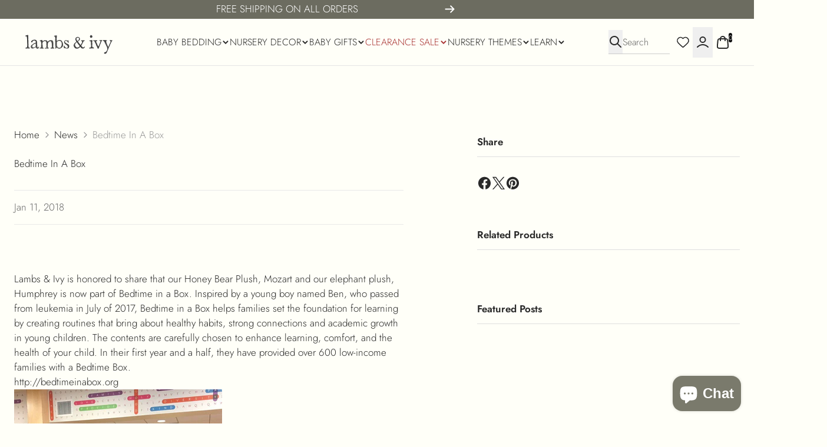

--- FILE ---
content_type: text/html; charset=utf-8
request_url: https://lambsivy.com/blogs/news/bedtime-in-a-box
body_size: 86952
content:

  
  
  <!doctype html>
  <html class="no-js !h-[unset]" style="position: relative;" lang="en">
  <head>
    <!-- <script async src="https://apps.bazaarvoice.com/deployments/lambsandivy/main_site/staging/en_US/bv.js"></script> -->
    <script type="text/javascript">window._bl = { partner: 'lambsivy.myshopify.com' };</script>
    <script async type="text/javascript" src="https://babylist.com/add.js"></script>
    <meta charset="utf-8">
    <meta http-equiv="X-UA-Compatible"
          content="IE=edge">
    <meta name="viewport"
          content="width=device-width,initial-scale=1,viewport-fit=cover">
    <meta name="color-scheme" content="light only">
    <!-- avoiding chrome force dark mode -->
    <script>
      var isDarkMode = window.matchMedia('(prefers-color-scheme: dark)').matches;
      if (isDarkMode) {
        document.write(`<meta name="color-scheme" content="dark Only"><\/meta>`);
      }
    </script>
    <style>
      :root {
        color-scheme: light only;
      }
    </style><link rel="canonical" href="https://lambsivy.com/blogs/news/bedtime-in-a-box">


<title>Bedtime In A Box
&ndash; Lambs &amp; Ivy
</title>



<meta name="description" content="Lambs &amp;amp; Ivy is honored to share that our Honey Bear Plush, Mozart and our elephant plush, Humphrey is now part of Bedtime in a Box. Inspired by a young boy named Ben, who passed from leukemia in July of 2017, Bedtime in a Box helps families set the foundation for learning by creating routines that bring about healt">


<link rel="alternate" hreflang="en" href="https://lambsivy.com/blogs/news/bedtime-in-a-box" />

<meta property="og:site_name" content="Lambs &amp; Ivy">
<meta property="og:url" content="https://lambsivy.com/blogs/news/bedtime-in-a-box">
<meta property="og:title" content="Bedtime In A Box">
<meta property="og:type" content="article">
<meta property="og:description" content="Lambs &amp;amp; Ivy is honored to share that our Honey Bear Plush, Mozart and our elephant plush, Humphrey is now part of Bedtime in a Box. Inspired by a young boy named Ben, who passed from leukemia in July of 2017, Bedtime in a Box helps families set the foundation for learning by creating routines that bring about healt">
<meta name="twitter:card" content="summary_large_image">
<meta name="twitter:title" content="Bedtime In A Box">
<meta name="twitter:description" content="Lambs &amp;amp; Ivy is honored to share that our Honey Bear Plush, Mozart and our elephant plush, Humphrey is now part of Bedtime in a Box. Inspired by a young boy named Ben, who passed from leukemia in July of 2017, Bedtime in a Box helps families set the foundation for learning by creating routines that bring about healt"><link rel="icon" type="image/png" href="//lambsivy.com/cdn/shop/files/logo_square.svg?crop=center&height=32&v=1750176340&width=32">
  <script type="application/ld+json">
    {
      "@context": "https://schema.org"
    ,"@type": "BlogPosting",
    "@id": "/blogs/news/bedtime-in-a-box#BlogPosting",
    "mainEntityOfPage": "/blogs/news/bedtime-in-a-box",
    "articleSection": "News",
    "keywords": "",
    "headline": "Bedtime In A Box",
    "description": "Lambs \u0026amp; Ivy is honored to share that our Honey Bear Plush, Mozart and our elephant plush, Humphrey is now part of Bedtime in a Box.  Inspired...",
    "dateCreated": "2018-01-11T12:16:48",
    "datePublished": "2018-01-11T12:40:00",
    "dateModified": "2018-01-11T12:40:00",
    "image": {
    "@type": "ImageObject",
    "url": "https:Liquid error (snippets/_layout.seo line 180): invalid url input",
    "image": "https:Liquid error (snippets/_layout.seo line 181): invalid url input",
    "name": null,
    "width": "1024",
    "height": "1024"
    },
    "author": {
    "@type": "Person",
    "name": " ",
    "givenName": null,
    "familyName": null
    },
    "publisher": {
    "@type": "Organization",
     "@id": "https://lambsivy.com/#organization",
    "name": "Lambs \u0026amp; Ivy"
    },
    "commentCount": 0,
    "comment": []
    }
  </script>



  <script type="application/ld+json">
    {
      "@context": "https://schema.org"
    ,"@type": "BreadcrumbList",
  "itemListElement": [{
  "@type": "ListItem",
  "position": 1,
  "name": "Home",
  "item": "https://lambsivy.com"
  },{
    "@type": "ListItem",
    "position": 2,
    "name": "News",
    "item": "https://lambsivy.com/blogs/news"
    }, {
    "@type": "ListItem",
    "position": 3,
    "name": "News",
    "item": "https://lambsivy.com/blogs/news/bedtime-in-a-box"
    }]
    }
  </script>






<link rel="preconnect" href="https://cdn.shopify.com" crossorigin>
<link rel="preconnect" href="https://fonts.shopifycdn.com" crossorigin>
<link rel="preload" as="style" href="//lambsivy.com/cdn/shop/t/79/assets/reset.css?v=122973849080351722891768841615">
<link rel="preload" as="style" href="//lambsivy.com/cdn/shop/t/79/assets/tailwind.css?v=127254588166121270251768841615">
<link rel="preload" as="style" href="//lambsivy.com/cdn/shop/t/79/assets/custom.css?v=145493540696556827281768841615">
<link rel="stylesheet" href="//lambsivy.com/cdn/shop/t/79/assets/reset.css?v=122973849080351722891768841615" type="text/css" media="all">
<link rel="stylesheet" href="//lambsivy.com/cdn/shop/t/79/assets/tailwind.css?v=127254588166121270251768841615" type="text/css" media="all">
<link rel="stylesheet" href="//lambsivy.com/cdn/shop/t/79/assets/custom.css?v=145493540696556827281768841615" type="text/css" media="all"><script type="module" src="//lambsivy.com/cdn/shop/t/79/assets/theme.js?v=67577877644186916981768841615"></script>
<script type="module" src="//lambsivy.com/cdn/shop/t/79/assets/custom.js?v=127884997053074977421768841615" defer></script>
<script type="module" src="//lambsivy.com/cdn/shop/t/79/assets/__section--card_article_card.js?v=182887372574035562681768841615" defer></script>
<script type="module" src="//lambsivy.com/cdn/shop/t/79/assets/__section--card_blog_card.js?v=99084832338743604681768841615" defer></script>
<script type="module" src="//lambsivy.com/cdn/shop/t/79/assets/__section--card_collection_card.js?v=1863371195754541041768841615" defer></script>
<script type="module" src="//lambsivy.com/cdn/shop/t/79/assets/__section--card_page_card.js?v=119363164393367941641768841615" defer></script>
<script type="module" src="//lambsivy.com/cdn/shop/t/79/assets/__section--card_product_card.js?v=78734800034306690181768841615" defer></script>
<script type="module" src="//lambsivy.com/cdn/shop/t/79/assets/__section--header_announcement_bar.js?v=75477777466929848161768841615" defer></script>
<script type="module" src="//lambsivy.com/cdn/shop/t/79/assets/__section--header_navigation_bar.js?v=33992193100024142691768841615" defer></script>
<script type="module" src="//lambsivy.com/cdn/shop/t/79/assets/__section--main_blog.js?v=39984622081141692731768841615" defer></script>
<script type="module" src="//lambsivy.com/cdn/shop/t/79/assets/__section--main_collection.js?v=118456695629130709491768841615" defer></script>
<script type="module" src="//lambsivy.com/cdn/shop/t/79/assets/__section--main_list_collections.js?v=170616409560804930741768841615" defer></script>
<script type="module" src="//lambsivy.com/cdn/shop/t/79/assets/__section--main_product.js?v=24552180060441043341768841615" defer></script>
<script type="module" src="//lambsivy.com/cdn/shop/t/79/assets/__section--main_search.js?v=71502448151957597701768841615" defer></script>
<script type="module" src="//lambsivy.com/cdn/shop/t/79/assets/__section--modal_search.js?v=50438295128277393761768841615" defer></script>
<script type="module" src="//lambsivy.com/cdn/shop/t/79/assets/__section--hotspots.js?v=21776961686375058161768841615" defer></script>
<script type="module" src="//lambsivy.com/cdn/shop/t/79/assets/__section--marquee.js?v=107463424295765127681768841615" defer></script>
<script type="module" src="//lambsivy.com/cdn/shop/t/79/assets/__block--_product_cards.js?v=90781381207531879901768841615" defer></script>

<script src="//lambsivy.com/cdn/shop/t/79/assets/barba-prefetch.umd.js?v=109393258075032251121768841615" defer></script>

<script src="//lambsivy.com/cdn/shop/t/79/assets/barba.umd.js?v=47783523682048373481768841615" defer></script>
<script src="https://cdn.jsdelivr.net/npm/dayjs@1.11.13/dayjs.min.js" defer></script>
<script src="https://unpkg.com/@alpinejs/focus@3.14.8/dist/cdn.min.js" defer></script>
<script src="https://unpkg.com/@alpinejs/intersect@3.14.8/dist/cdn.min.js" defer></script>
<script src="https://unpkg.com/@alpinejs/collapse@3.14.8/dist/cdn.min.js" defer></script>
<script src="https://unpkg.com/@alpinejs/anchor@3.14.8/dist/cdn.min.js" defer></script>
<script src="https://unpkg.com/alpinejs@3.14.8/dist/cdn.min.js" defer></script>
<script data-no-block>
  window.translations = {
  "core_accounts_grid": {
    "product": "Product",
    "sku": "SKU",
    "quantity": "Quantity",
    "total": "Total",
    "subtotal": "Subtotal",
    "discount": "Discount",
    "shipping": "Shipping",
    "tax_included": "Tax included",
    "tax_excluded": "Tax excluded",
    "refunded_amount": "Refunded amount",
    "billing_address": "Billing Address",
    "no_billing": "No Billing Address",
    "shipping_address": "Shipping Address",
    "no_shipping": "No shipping address was required for this order."
  }
};
</script>
  <style>
  :root {
    --header-height: calc((var(--navigation-bar-height, 0px) + var(--progress-bar-height, 0px)) + var(--announcement-bar-height, 0px));
    --header-height-offset: calc((var(--navigation-bar-height, 0px) + var(--progress-bar-height, 0px)) + var(--announcement-bar-height, 0px));
  }

  .header-sections-container [data-announcement-bar] {
    height: var(--announcement-bar-height, 0px);
  }

  .header-sections-container [data-progress-bar] {
    height: var(--progress-bar-height, 0px);
  }

  .header-sections-container {
    position: sticky;
    left: 0;
    right: 0;
    /*bottom: 0;*/
    top: calc(-1 * (var(--progress-bar-height, 0px) + var(--announcement-bar-height, 0px)));
    z-index: 30;
    /*pointer-events: none;
    --header-full-height: calc(var(--progress-bar-height, 0px) + var(--announcement-bar-height, 0px) + var(--navigation-bar-height, 0px));
    --header-dynamic-height: calc(100vh + (var(--header-full-height) - var(--header-height-offset)));
    height: var(--header-dynamic-height);
    margin-bottom: calc(-1 * (var(--header-dynamic-height) - (var(--progress-bar-height, 0px) + var(--announcement-bar-height, 0px) + var(--navigation-bar-height, 0px))));*/
  }

  .header-sections-container > * {
    pointer-events: auto;
  }

  :root {

    --container-width-fullwidth: 0px;
    --container-width-xs: 640px;
    --container-width-sm: 960px;
    --container-width-md: 1440px;
    --container-width-lg: 1760px;

  }

  :root {
    --gutter: 24px;
    --100vw-no-scrollbar: calc(100vw - var(--scrollbar-width, 19px));

    @media screen and (min-width: 768px) {
      --gutter: 80px;
    }
  }

  *, :before, :after {
    --container-fullwidth: max(calc((var(--100vw-no-scrollbar) - var(--container-width-fullwidth)) / 2), var(--gutter));
    --container-xs: max(calc((var(--100vw-no-scrollbar) - var(--container-width-xs)) / 2), var(--gutter));
    --container-sm: max(calc((var(--100vw-no-scrollbar) - var(--container-width-sm)) / 2), var(--gutter));
    --container-md: max(calc((var(--100vw-no-scrollbar) - var(--container-width-md)) / 2), var(--gutter));
    --container-lg: max(calc((var(--100vw-no-scrollbar) - var(--container-width-lg)) / 2), var(--gutter));
    --layout-y-container: max(calc((100vh - 878px) / 2), var(--gutter));
  }

  @media screen and (min-width: 768px) {
    :root {
      --layout-padding-sm: px;
      --layout-padding-md: px;
      --layout-padding-lg: px;
      --layout-padding-xl: px;
    }
  }


</style>
<style>

  html {
    background: #fffff8;
    color: #292929;
  }

  :root {
    --color-error--rgb:

252 0 0
;
    --color-error--hex: #fc0000;
    --color-error-text--hex: #630000;
    --color-error: var(--color-error--rgb, #fc0000);
    --color-warning--rgb:

245 158 11
;
    --color-warning--hex: #f59e0b;
    --color-warning-text--hex: #634004;
    --color-warning: var(--color-warning--rgb, #f59e0b);
    --color-success--rgb:

34 197 94
;
    --color-success--hex: #22c55e;
    --color-success-text--hex: #0b4320;
    --color-success: var(--color-success--rgb, #22c55e);
    --color-info--rgb:

56 189 248
;
    --color-info--hex: #38bdf8;
    --color-info-text--hex: #056792;
    --color-info: var(--color-info--rgb, #38bdf8);
    --color-review-stars--rgb:

243 224 8
;
    --color-review-stars--hex: #f3e008;
    --color-review-stars: var(--color-review-stars--rgb, #f3e008);
    --color-review-stars-base--rgb:

122 122 108
;
    --color-review-stars-base--hex: #7a7a6c;
    --color-review-stars-base: var(--color-review-stars--rgb, #7a7a6c);
    --color-modal-backdrop-color: rgba(17,24,39, 0.1);
    --color-modal-backdrop-blur: blur(12px);
  }

  :root {
    --color-gray-50: 249 250 251;
    --color-gray-100: 243 244 246;
    --color-gray-200: 229 231 235;
    --color-gray-300: 209 213 219;
    --color-gray-400: 156 163 175;
    --color-gray-500: 107 114 128;
    --color-gray-600: 75 85 99;
    --color-gray-700: 55 65 81;
    --color-gray-800: 31 41 55;
    --color-gray-900: 17 24 39;
  }


</style>


<script type="application/javascript">
  window.routes = {
    ...{"error":"json not allowed for this object"},
    file_url: `//lambsivy.com/cdn/shop/files/`,
    asset_url: `//lambsivy.com/cdn/shop/t/79/assets/`,
  };
  window.customer = null;
  window.request_path = "\/blogs\/news\/bedtime-in-a-box";
  window.template = "article";
  window._cart_data = window._cart_data || {"note":null,"attributes":{},"original_total_price":0,"total_price":0,"total_discount":0,"total_weight":0.0,"item_count":0,"items":[],"requires_shipping":false,"currency":"USD","items_subtotal_price":0,"cart_level_discount_applications":[],"checkout_charge_amount":0};
  window._cart_data_item_components = [];
  window._cart_data = {
    ...window._cart_data,
    items: window._cart_data?.items?.map((item, index) => ({
      ...item,
      index,
      item_components: window._cart_data_item_components[index],
    })) ?? [],
  };
  window.money_format = "${{amount}}";
  window.design_mode = false;
  window.theme_settings = {"color__background_color":"#fffff8","color__text_color":"#292929","color__error":"#fc0000","color__warning":"#f59e0b","color__success":"#22c55e","color__info":"#38bdf8","color__review_stars":"#f3e008","color__review_stars_base":"#7a7a6c","color__modal_backdrop":"rgba(17,24,39, 0.1)","color__modal_backdrop_blur":"blur(12px)","seo__image_override":"smart.seo_image","layout__page_width_xs":640,"layout__page_width_sm":960,"layout__page_width_md":1440,"layout__page_width_lg":1760,"layout__page_gutter_desktop":80,"layout__page_gutter_mobile":24,"branding__favicon":"\/\/lambsivy.com\/cdn\/shop\/files\/logo_square.svg?v=1750176340","data__product__reviews_rating":"smart.rating","data__product__reviews_count":"smart.review_count","data__product__load_metafields":true,"data__product__product_metafield":"details","data__product__variant_metafield":"","data__product__product__load_product_data":false,"data__product__variant__load_product_data":false,"data__product__restrict_product_card_metafield_keys":"smart.scents,smart.bc_id,smart.labels,details,status,stockdate","data__collection__metafield":"","data__collection__load_product_data":false,"data__article__metafield":"","data__article__load_product_data":false,"data__blog__metafield":"","data__blog__load_product_data":false,"data__page__metafield":"","data__page__load_product_data":false,"development__block_app_scripts":false,"development__block_content_for_header":false,"development__block_modals":false,"development__block_footer_sections":false,"development__block_main_content":false,"development__enable_marker_io":false,"development__marker_io_id":"67fd6126c0fc9527839da704","omnisend_form_id":"6928a7707ec3421d14fc491c","checkout_logo_position":"left","checkout_logo_size":"medium","checkout_body_background_color":"#fff","checkout_input_background_color_mode":"white","checkout_sidebar_background_color":"#fafafa","checkout_heading_font":"-apple-system, BlinkMacSystemFont, 'Segoe UI', Roboto, Helvetica, Arial, sans-serif, 'Apple Color Emoji', 'Segoe UI Emoji', 'Segoe UI Symbol'","checkout_body_font":"-apple-system, BlinkMacSystemFont, 'Segoe UI', Roboto, Helvetica, Arial, sans-serif, 'Apple Color Emoji', 'Segoe UI Emoji', 'Segoe UI Symbol'","checkout_accent_color":"#1878b9","checkout_button_color":"#1878b9","checkout_error_color":"#e22120","customer_layout":"customer_area"};
  window.collection = null;
  window._sections = window._sections || {};
  window._stores = window._stores || {};
  window._products = window._products || {};
  window._collections = window._collections || {};
  window._pages = window._pages || {};
  window._blogs = window._blogs || {};
  window._articles = window._articles || {};
  window._metaobjects = window._metaobjects || {};
</script>

      <script>window.performance && window.performance.mark && window.performance.mark('shopify.content_for_header.start');</script><meta id="shopify-digital-wallet" name="shopify-digital-wallet" content="/4160149/digital_wallets/dialog">
<meta name="shopify-checkout-api-token" content="758d2bcfaeded35d39cb361fd10c16fb">
<link rel="alternate" type="application/atom+xml" title="Feed" href="/blogs/news.atom" />
<script async="async" src="/checkouts/internal/preloads.js?locale=en-US"></script>
<link rel="preconnect" href="https://shop.app" crossorigin="anonymous">
<script async="async" src="https://shop.app/checkouts/internal/preloads.js?locale=en-US&shop_id=4160149" crossorigin="anonymous"></script>
<script id="apple-pay-shop-capabilities" type="application/json">{"shopId":4160149,"countryCode":"US","currencyCode":"USD","merchantCapabilities":["supports3DS"],"merchantId":"gid:\/\/shopify\/Shop\/4160149","merchantName":"Lambs \u0026 Ivy","requiredBillingContactFields":["postalAddress","email"],"requiredShippingContactFields":["postalAddress","email"],"shippingType":"shipping","supportedNetworks":["visa","masterCard","amex","discover","elo","jcb"],"total":{"type":"pending","label":"Lambs \u0026 Ivy","amount":"1.00"},"shopifyPaymentsEnabled":true,"supportsSubscriptions":true}</script>
<script id="shopify-features" type="application/json">{"accessToken":"758d2bcfaeded35d39cb361fd10c16fb","betas":["rich-media-storefront-analytics"],"domain":"lambsivy.com","predictiveSearch":true,"shopId":4160149,"locale":"en"}</script>
<script>var Shopify = Shopify || {};
Shopify.shop = "lambsivy.myshopify.com";
Shopify.locale = "en";
Shopify.currency = {"active":"USD","rate":"1.0"};
Shopify.country = "US";
Shopify.theme = {"name":"Smart Theme - Release 1\/19","id":149357199556,"schema_name":"Smart","schema_version":"4.0.10","theme_store_id":null,"role":"main"};
Shopify.theme.handle = "null";
Shopify.theme.style = {"id":null,"handle":null};
Shopify.cdnHost = "lambsivy.com/cdn";
Shopify.routes = Shopify.routes || {};
Shopify.routes.root = "/";</script>
<script type="module">!function(o){(o.Shopify=o.Shopify||{}).modules=!0}(window);</script>
<script>!function(o){function n(){var o=[];function n(){o.push(Array.prototype.slice.apply(arguments))}return n.q=o,n}var t=o.Shopify=o.Shopify||{};t.loadFeatures=n(),t.autoloadFeatures=n()}(window);</script>
<script>
  window.ShopifyPay = window.ShopifyPay || {};
  window.ShopifyPay.apiHost = "shop.app\/pay";
  window.ShopifyPay.redirectState = null;
</script>
<script id="shop-js-analytics" type="application/json">{"pageType":"article"}</script>
<script defer="defer" async type="module" src="//lambsivy.com/cdn/shopifycloud/shop-js/modules/v2/client.init-shop-cart-sync_BT-GjEfc.en.esm.js"></script>
<script defer="defer" async type="module" src="//lambsivy.com/cdn/shopifycloud/shop-js/modules/v2/chunk.common_D58fp_Oc.esm.js"></script>
<script defer="defer" async type="module" src="//lambsivy.com/cdn/shopifycloud/shop-js/modules/v2/chunk.modal_xMitdFEc.esm.js"></script>
<script type="module">
  await import("//lambsivy.com/cdn/shopifycloud/shop-js/modules/v2/client.init-shop-cart-sync_BT-GjEfc.en.esm.js");
await import("//lambsivy.com/cdn/shopifycloud/shop-js/modules/v2/chunk.common_D58fp_Oc.esm.js");
await import("//lambsivy.com/cdn/shopifycloud/shop-js/modules/v2/chunk.modal_xMitdFEc.esm.js");

  window.Shopify.SignInWithShop?.initShopCartSync?.({"fedCMEnabled":true,"windoidEnabled":true});

</script>
<script>
  window.Shopify = window.Shopify || {};
  if (!window.Shopify.featureAssets) window.Shopify.featureAssets = {};
  window.Shopify.featureAssets['shop-js'] = {"shop-cart-sync":["modules/v2/client.shop-cart-sync_DZOKe7Ll.en.esm.js","modules/v2/chunk.common_D58fp_Oc.esm.js","modules/v2/chunk.modal_xMitdFEc.esm.js"],"init-fed-cm":["modules/v2/client.init-fed-cm_B6oLuCjv.en.esm.js","modules/v2/chunk.common_D58fp_Oc.esm.js","modules/v2/chunk.modal_xMitdFEc.esm.js"],"shop-cash-offers":["modules/v2/client.shop-cash-offers_D2sdYoxE.en.esm.js","modules/v2/chunk.common_D58fp_Oc.esm.js","modules/v2/chunk.modal_xMitdFEc.esm.js"],"shop-login-button":["modules/v2/client.shop-login-button_QeVjl5Y3.en.esm.js","modules/v2/chunk.common_D58fp_Oc.esm.js","modules/v2/chunk.modal_xMitdFEc.esm.js"],"pay-button":["modules/v2/client.pay-button_DXTOsIq6.en.esm.js","modules/v2/chunk.common_D58fp_Oc.esm.js","modules/v2/chunk.modal_xMitdFEc.esm.js"],"shop-button":["modules/v2/client.shop-button_DQZHx9pm.en.esm.js","modules/v2/chunk.common_D58fp_Oc.esm.js","modules/v2/chunk.modal_xMitdFEc.esm.js"],"avatar":["modules/v2/client.avatar_BTnouDA3.en.esm.js"],"init-windoid":["modules/v2/client.init-windoid_CR1B-cfM.en.esm.js","modules/v2/chunk.common_D58fp_Oc.esm.js","modules/v2/chunk.modal_xMitdFEc.esm.js"],"init-shop-for-new-customer-accounts":["modules/v2/client.init-shop-for-new-customer-accounts_C_vY_xzh.en.esm.js","modules/v2/client.shop-login-button_QeVjl5Y3.en.esm.js","modules/v2/chunk.common_D58fp_Oc.esm.js","modules/v2/chunk.modal_xMitdFEc.esm.js"],"init-shop-email-lookup-coordinator":["modules/v2/client.init-shop-email-lookup-coordinator_BI7n9ZSv.en.esm.js","modules/v2/chunk.common_D58fp_Oc.esm.js","modules/v2/chunk.modal_xMitdFEc.esm.js"],"init-shop-cart-sync":["modules/v2/client.init-shop-cart-sync_BT-GjEfc.en.esm.js","modules/v2/chunk.common_D58fp_Oc.esm.js","modules/v2/chunk.modal_xMitdFEc.esm.js"],"shop-toast-manager":["modules/v2/client.shop-toast-manager_DiYdP3xc.en.esm.js","modules/v2/chunk.common_D58fp_Oc.esm.js","modules/v2/chunk.modal_xMitdFEc.esm.js"],"init-customer-accounts":["modules/v2/client.init-customer-accounts_D9ZNqS-Q.en.esm.js","modules/v2/client.shop-login-button_QeVjl5Y3.en.esm.js","modules/v2/chunk.common_D58fp_Oc.esm.js","modules/v2/chunk.modal_xMitdFEc.esm.js"],"init-customer-accounts-sign-up":["modules/v2/client.init-customer-accounts-sign-up_iGw4briv.en.esm.js","modules/v2/client.shop-login-button_QeVjl5Y3.en.esm.js","modules/v2/chunk.common_D58fp_Oc.esm.js","modules/v2/chunk.modal_xMitdFEc.esm.js"],"shop-follow-button":["modules/v2/client.shop-follow-button_CqMgW2wH.en.esm.js","modules/v2/chunk.common_D58fp_Oc.esm.js","modules/v2/chunk.modal_xMitdFEc.esm.js"],"checkout-modal":["modules/v2/client.checkout-modal_xHeaAweL.en.esm.js","modules/v2/chunk.common_D58fp_Oc.esm.js","modules/v2/chunk.modal_xMitdFEc.esm.js"],"shop-login":["modules/v2/client.shop-login_D91U-Q7h.en.esm.js","modules/v2/chunk.common_D58fp_Oc.esm.js","modules/v2/chunk.modal_xMitdFEc.esm.js"],"lead-capture":["modules/v2/client.lead-capture_BJmE1dJe.en.esm.js","modules/v2/chunk.common_D58fp_Oc.esm.js","modules/v2/chunk.modal_xMitdFEc.esm.js"],"payment-terms":["modules/v2/client.payment-terms_Ci9AEqFq.en.esm.js","modules/v2/chunk.common_D58fp_Oc.esm.js","modules/v2/chunk.modal_xMitdFEc.esm.js"]};
</script>
<script>(function() {
  var isLoaded = false;
  function asyncLoad() {
    if (isLoaded) return;
    isLoaded = true;
    var urls = ["https:\/\/scripttags.jst.ai\/shopify_justuno_4160149_c5058120-46a2-11ea-95ce-db137ce2f79b.js?shop=lambsivy.myshopify.com","https:\/\/d18eg7dreypte5.cloudfront.net\/browse-abandonment\/smsbump_timer.js?shop=lambsivy.myshopify.com","\/\/cdn.shopify.com\/proxy\/a12e1c31d94ec98d42bde0a1690509dc7c71b0633979680d3b7229d53236c336\/apps.bazaarvoice.com\/deployments\/lambsandivy\/main_site\/production\/en_US\/bv.js?shop=lambsivy.myshopify.com\u0026sp-cache-control=cHVibGljLCBtYXgtYWdlPTkwMA","https:\/\/omnisnippet1.com\/platforms\/shopify.js?source=scriptTag\u0026v=2025-07-17T18\u0026shop=lambsivy.myshopify.com","\/\/cdn.shopify.com\/proxy\/9c482ce55c882759d4b5a59fe634943e59d25ad73f7609ccb27ad1d0d3a95f9f\/forms-akamai.smsbump.com\/865395\/form_372488.js?ver=1754262729\u0026shop=lambsivy.myshopify.com\u0026sp-cache-control=cHVibGljLCBtYXgtYWdlPTkwMA"];
    for (var i = 0; i < urls.length; i++) {
      var s = document.createElement('script');
      s.type = 'text/javascript';
      s.async = true;
      s.src = urls[i];
      var x = document.getElementsByTagName('script')[0];
      x.parentNode.insertBefore(s, x);
    }
  };
  if(window.attachEvent) {
    window.attachEvent('onload', asyncLoad);
  } else {
    window.addEventListener('load', asyncLoad, false);
  }
})();</script>
<script id="__st">var __st={"a":4160149,"offset":-28800,"reqid":"50b20993-8d64-4255-b39f-070cb0c50801-1769440234","pageurl":"lambsivy.com\/blogs\/news\/bedtime-in-a-box","s":"articles-543653893","u":"96d00d290a85","p":"article","rtyp":"article","rid":543653893};</script>
<script>window.ShopifyPaypalV4VisibilityTracking = true;</script>
<script id="captcha-bootstrap">!function(){'use strict';const t='contact',e='account',n='new_comment',o=[[t,t],['blogs',n],['comments',n],[t,'customer']],c=[[e,'customer_login'],[e,'guest_login'],[e,'recover_customer_password'],[e,'create_customer']],r=t=>t.map((([t,e])=>`form[action*='/${t}']:not([data-nocaptcha='true']) input[name='form_type'][value='${e}']`)).join(','),a=t=>()=>t?[...document.querySelectorAll(t)].map((t=>t.form)):[];function s(){const t=[...o],e=r(t);return a(e)}const i='password',u='form_key',d=['recaptcha-v3-token','g-recaptcha-response','h-captcha-response',i],f=()=>{try{return window.sessionStorage}catch{return}},m='__shopify_v',_=t=>t.elements[u];function p(t,e,n=!1){try{const o=window.sessionStorage,c=JSON.parse(o.getItem(e)),{data:r}=function(t){const{data:e,action:n}=t;return t[m]||n?{data:e,action:n}:{data:t,action:n}}(c);for(const[e,n]of Object.entries(r))t.elements[e]&&(t.elements[e].value=n);n&&o.removeItem(e)}catch(o){console.error('form repopulation failed',{error:o})}}const l='form_type',E='cptcha';function T(t){t.dataset[E]=!0}const w=window,h=w.document,L='Shopify',v='ce_forms',y='captcha';let A=!1;((t,e)=>{const n=(g='f06e6c50-85a8-45c8-87d0-21a2b65856fe',I='https://cdn.shopify.com/shopifycloud/storefront-forms-hcaptcha/ce_storefront_forms_captcha_hcaptcha.v1.5.2.iife.js',D={infoText:'Protected by hCaptcha',privacyText:'Privacy',termsText:'Terms'},(t,e,n)=>{const o=w[L][v],c=o.bindForm;if(c)return c(t,g,e,D).then(n);var r;o.q.push([[t,g,e,D],n]),r=I,A||(h.body.append(Object.assign(h.createElement('script'),{id:'captcha-provider',async:!0,src:r})),A=!0)});var g,I,D;w[L]=w[L]||{},w[L][v]=w[L][v]||{},w[L][v].q=[],w[L][y]=w[L][y]||{},w[L][y].protect=function(t,e){n(t,void 0,e),T(t)},Object.freeze(w[L][y]),function(t,e,n,w,h,L){const[v,y,A,g]=function(t,e,n){const i=e?o:[],u=t?c:[],d=[...i,...u],f=r(d),m=r(i),_=r(d.filter((([t,e])=>n.includes(e))));return[a(f),a(m),a(_),s()]}(w,h,L),I=t=>{const e=t.target;return e instanceof HTMLFormElement?e:e&&e.form},D=t=>v().includes(t);t.addEventListener('submit',(t=>{const e=I(t);if(!e)return;const n=D(e)&&!e.dataset.hcaptchaBound&&!e.dataset.recaptchaBound,o=_(e),c=g().includes(e)&&(!o||!o.value);(n||c)&&t.preventDefault(),c&&!n&&(function(t){try{if(!f())return;!function(t){const e=f();if(!e)return;const n=_(t);if(!n)return;const o=n.value;o&&e.removeItem(o)}(t);const e=Array.from(Array(32),(()=>Math.random().toString(36)[2])).join('');!function(t,e){_(t)||t.append(Object.assign(document.createElement('input'),{type:'hidden',name:u})),t.elements[u].value=e}(t,e),function(t,e){const n=f();if(!n)return;const o=[...t.querySelectorAll(`input[type='${i}']`)].map((({name:t})=>t)),c=[...d,...o],r={};for(const[a,s]of new FormData(t).entries())c.includes(a)||(r[a]=s);n.setItem(e,JSON.stringify({[m]:1,action:t.action,data:r}))}(t,e)}catch(e){console.error('failed to persist form',e)}}(e),e.submit())}));const S=(t,e)=>{t&&!t.dataset[E]&&(n(t,e.some((e=>e===t))),T(t))};for(const o of['focusin','change'])t.addEventListener(o,(t=>{const e=I(t);D(e)&&S(e,y())}));const B=e.get('form_key'),M=e.get(l),P=B&&M;t.addEventListener('DOMContentLoaded',(()=>{const t=y();if(P)for(const e of t)e.elements[l].value===M&&p(e,B);[...new Set([...A(),...v().filter((t=>'true'===t.dataset.shopifyCaptcha))])].forEach((e=>S(e,t)))}))}(h,new URLSearchParams(w.location.search),n,t,e,['guest_login'])})(!0,!0)}();</script>
<script integrity="sha256-4kQ18oKyAcykRKYeNunJcIwy7WH5gtpwJnB7kiuLZ1E=" data-source-attribution="shopify.loadfeatures" defer="defer" src="//lambsivy.com/cdn/shopifycloud/storefront/assets/storefront/load_feature-a0a9edcb.js" crossorigin="anonymous"></script>
<script crossorigin="anonymous" defer="defer" src="//lambsivy.com/cdn/shopifycloud/storefront/assets/shopify_pay/storefront-65b4c6d7.js?v=20250812"></script>
<script data-source-attribution="shopify.dynamic_checkout.dynamic.init">var Shopify=Shopify||{};Shopify.PaymentButton=Shopify.PaymentButton||{isStorefrontPortableWallets:!0,init:function(){window.Shopify.PaymentButton.init=function(){};var t=document.createElement("script");t.src="https://lambsivy.com/cdn/shopifycloud/portable-wallets/latest/portable-wallets.en.js",t.type="module",document.head.appendChild(t)}};
</script>
<script data-source-attribution="shopify.dynamic_checkout.buyer_consent">
  function portableWalletsHideBuyerConsent(e){var t=document.getElementById("shopify-buyer-consent"),n=document.getElementById("shopify-subscription-policy-button");t&&n&&(t.classList.add("hidden"),t.setAttribute("aria-hidden","true"),n.removeEventListener("click",e))}function portableWalletsShowBuyerConsent(e){var t=document.getElementById("shopify-buyer-consent"),n=document.getElementById("shopify-subscription-policy-button");t&&n&&(t.classList.remove("hidden"),t.removeAttribute("aria-hidden"),n.addEventListener("click",e))}window.Shopify?.PaymentButton&&(window.Shopify.PaymentButton.hideBuyerConsent=portableWalletsHideBuyerConsent,window.Shopify.PaymentButton.showBuyerConsent=portableWalletsShowBuyerConsent);
</script>
<script data-source-attribution="shopify.dynamic_checkout.cart.bootstrap">document.addEventListener("DOMContentLoaded",(function(){function t(){return document.querySelector("shopify-accelerated-checkout-cart, shopify-accelerated-checkout")}if(t())Shopify.PaymentButton.init();else{new MutationObserver((function(e,n){t()&&(Shopify.PaymentButton.init(),n.disconnect())})).observe(document.body,{childList:!0,subtree:!0})}}));
</script>
<link id="shopify-accelerated-checkout-styles" rel="stylesheet" media="screen" href="https://lambsivy.com/cdn/shopifycloud/portable-wallets/latest/accelerated-checkout-backwards-compat.css" crossorigin="anonymous">
<style id="shopify-accelerated-checkout-cart">
        #shopify-buyer-consent {
  margin-top: 1em;
  display: inline-block;
  width: 100%;
}

#shopify-buyer-consent.hidden {
  display: none;
}

#shopify-subscription-policy-button {
  background: none;
  border: none;
  padding: 0;
  text-decoration: underline;
  font-size: inherit;
  cursor: pointer;
}

#shopify-subscription-policy-button::before {
  box-shadow: none;
}

      </style>

<script>window.performance && window.performance.mark && window.performance.mark('shopify.content_for_header.end');</script>
    
  
    
<script>
        document.documentElement.style.setProperty(
          "--scrollbar-width",
          `${window.innerWidth - document.documentElement.clientWidth}px`,
        );
      </script>
      <script>
  (function (factory) {
    if (typeof define === 'function' && define.amd) {
      define([], factory);
    } else if (typeof module === 'object' && module.exports) {
      module.exports = factory();
    } else {
      window.idleCallbackShim = factory();
    }
  }(function () {
    'use strict';
    var scheduleStart, throttleDelay, lazytimer, lazyraf;
    var root = typeof window != 'undefined' ?
      window :
      typeof global != undefined ?
        global :
        this || {};
    var requestAnimationFrame = root.cancelRequestAnimationFrame && root.requestAnimationFrame || setTimeout;
    var cancelRequestAnimationFrame = root.cancelRequestAnimationFrame || clearTimeout;
    var tasks = [];
    var runAttempts = 0;
    var isRunning = false;
    var remainingTime = 7;
    var minThrottle = 35;
    var throttle = 125;
    var index = 0;
    var taskStart = 0;
    var tasklength = 0;
    var IdleDeadline = {
      get didTimeout() {
        return false;
      },
      timeRemaining: function () {
        var timeRemaining = remainingTime - (Date.now() - taskStart);
        return Math.max(0, timeRemaining);
      },
    };
    var setInactive = debounce(function () {
      remainingTime = 22;
      throttle = 66;
      minThrottle = 0;
    });

    function debounce(fn) {
      var id, timestamp;
      var wait = 99;
      var check = function () {
        var last = (Date.now()) - timestamp;

        if (last < wait) {
          id = setTimeout(check, wait - last);
        } else {
          id = null;
          fn();
        }
      };
      return function () {
        timestamp = Date.now();
        if (!id) {
          id = setTimeout(check, wait);
        }
      };
    }

    function abortRunning() {
      if (isRunning) {
        if (lazyraf) {
          cancelRequestAnimationFrame(lazyraf);
        }
        if (lazytimer) {
          clearTimeout(lazytimer);
        }
        isRunning = false;
      }
    }

    function onInputorMutation() {
      if (throttle != 125) {
        remainingTime = 7;
        throttle = 125;
        minThrottle = 35;

        if (isRunning) {
          abortRunning();
          scheduleLazy();
        }
      }
      setInactive();
    }

    function scheduleAfterRaf() {
      lazyraf = null;
      lazytimer = setTimeout(runTasks, 0);
    }

    function scheduleRaf() {
      lazytimer = null;
      requestAnimationFrame(scheduleAfterRaf);
    }

    function scheduleLazy() {

      if (isRunning) {return;}
      throttleDelay = throttle - (Date.now() - taskStart);

      scheduleStart = Date.now();

      isRunning = true;

      if (minThrottle && throttleDelay < minThrottle) {
        throttleDelay = minThrottle;
      }

      if (throttleDelay > 9) {
        lazytimer = setTimeout(scheduleRaf, throttleDelay);
      } else {
        throttleDelay = 0;
        scheduleRaf();
      }
    }

    function runTasks() {
      var task, i, len;
      var timeThreshold = remainingTime > 9 ?
        9 :
        1
      ;

      taskStart = Date.now();
      isRunning = false;

      lazytimer = null;

      if (runAttempts > 2 || taskStart - throttleDelay - 50 < scheduleStart) {
        for (i = 0, len = tasks.length; i < len && IdleDeadline.timeRemaining() > timeThreshold; i++) {
          task = tasks.shift();
          tasklength++;
          if (task) {
            task(IdleDeadline);
          }
        }
      }

      if (tasks.length) {
        scheduleLazy();
      } else {
        runAttempts = 0;
      }
    }

    function requestIdleCallbackShim(task) {
      index++;
      tasks.push(task);
      scheduleLazy();
      return index;
    }

    function cancelIdleCallbackShim(id) {
      var index = id - 1 - tasklength;
      if (tasks[index]) {
        tasks[index] = null;
      }
    }

    if (!root.requestIdleCallback || !root.cancelIdleCallback) {
      root.requestIdleCallback = requestIdleCallbackShim;
      root.cancelIdleCallback = cancelIdleCallbackShim;

      if (root.document && document.addEventListener) {
        root.addEventListener('scroll', onInputorMutation, true);
        root.addEventListener('resize', onInputorMutation);

        document.addEventListener('focus', onInputorMutation, true);
        document.addEventListener('mouseover', onInputorMutation, true);
        ['click', 'keypress', 'touchstart', 'mousedown'].forEach(function (name) {
          document.addEventListener(name, onInputorMutation, { capture: true, passive: true });
        });

        if (root.MutationObserver) {
          new MutationObserver(onInputorMutation).observe(document.documentElement, { childList: true, subtree: true, attributes: true });
        }
      }
    } else {
      try {
        root.requestIdleCallback(function () {
        }, { timeout: 0 });
      } catch (e) {
        (function (rIC) {
          var timeRemainingProto, timeRemaining;
          root.requestIdleCallback = function (fn, timeout) {
            if (timeout && typeof timeout.timeout == 'number') {
              return rIC(fn, timeout.timeout);
            }
            return rIC(fn);
          };
          if (root.IdleCallbackDeadline && (timeRemainingProto = IdleCallbackDeadline.prototype)) {
            timeRemaining = Object.getOwnPropertyDescriptor(timeRemainingProto, 'timeRemaining');
            if (!timeRemaining || !timeRemaining.configurable || !timeRemaining.get) {return;}
            Object.defineProperty(timeRemainingProto, 'timeRemaining', {
              value: function () {
                return timeRemaining.get.call(this);
              },
              enumerable: true,
              configurable: true,
            });
          }
        })(root.requestIdleCallback);
      }
    }

    return {
      request: requestIdleCallbackShim,
      cancel: cancelIdleCallbackShim,
    };
  }));

</script>

<script type="application/javascript">
  /* @formatter:off */
  /* Indexed DB module */
  function _slicedToArray(t,n){return _arrayWithHoles(t)||_iterableToArrayLimit(t,n)||_unsupportedIterableToArray(t,n)||_nonIterableRest()}function _nonIterableRest(){throw new TypeError("Invalid attempt to destructure non-iterable instance.\nIn order to be iterable, non-array objects must have a [Symbol.iterator]() method.")}function _unsupportedIterableToArray(t,n){if(t){if("string"==typeof t)return _arrayLikeToArray(t,n);var r=Object.prototype.toString.call(t).slice(8,-1);return"Object"===r&&t.constructor&&(r=t.constructor.name),"Map"===r||"Set"===r?Array.from(t):"Arguments"===r||/^(?:Ui|I)nt(?:8|16|32)(?:Clamped)?Array$/.test(r)?_arrayLikeToArray(t,n):void 0}}function _arrayLikeToArray(t,n){(null==n||n>t.length)&&(n=t.length);for(var r=0,e=new Array(n);r<n;r++)e[r]=t[r];return e}function _iterableToArrayLimit(t,n){var r=null==t?null:"undefined"!=typeof Symbol&&t[Symbol.iterator]||t["@@iterator"];if(null!=r){var e,o,u=[],i=!0,a=!1;try{for(r=r.call(t);!(i=(e=r.next()).done)&&(u.push(e.value),!n||u.length!==n);i=!0);}catch(t){a=!0,o=t}finally{try{i||null==r.return||r.return()}finally{if(a)throw o}}return u}}function _arrayWithHoles(t){if(Array.isArray(t))return t}function _typeof(t){return _typeof="function"==typeof Symbol&&"symbol"==typeof Symbol.iterator?function(t){return typeof t}:function(t){return t&&"function"==typeof Symbol&&t.constructor===Symbol&&t!==Symbol.prototype?"symbol":typeof t},_typeof(t)}!function(t,n){"object"===("undefined"==typeof exports?"undefined":_typeof(exports))&&"undefined"!=typeof module?n(exports):"function"==typeof define&&define.amd?define(["exports"],n):n((t="undefined"!=typeof globalThis?globalThis:t||self).idbKeyval={})}(this,(function(t){"use strict";function n(t){return new Promise((function(n,r){t.oncomplete=t.onsuccess=function(){return n(t.result)},t.onabort=t.onerror=function(){return r(t.error)}}))}function r(t,r){var e=indexedDB.open(t);e.onupgradeneeded=function(){return e.result.createObjectStore(r)};var o=n(e);return function(t,n){return o.then((function(e){return n(e.transaction(r,t).objectStore(r))}))}}var e;function o(){return e||(e=r("platter","smart_theme")),e}function u(t,r){return t.openCursor().onsuccess=function(){this.result&&(r(this.result),this.result.continue())},n(t.transaction)}t.clear=function(){var t=arguments.length>0&&void 0!==arguments[0]?arguments[0]:o();return t("readwrite",(function(t){return t.clear(),n(t.transaction)}))},t.createStore=r,t.del=function(t){var r=arguments.length>1&&void 0!==arguments[1]?arguments[1]:o();return r("readwrite",(function(r){return r.delete(t),n(r.transaction)}))},t.delMany=function(t){var r=arguments.length>1&&void 0!==arguments[1]?arguments[1]:o();return r("readwrite",(function(r){return t.forEach((function(t){return r.delete(t)})),n(r.transaction)}))},t.entries=function(){var t=arguments.length>0&&void 0!==arguments[0]?arguments[0]:o();return t("readonly",(function(r){if(r.getAll&&r.getAllKeys)return Promise.all([n(r.getAllKeys()),n(r.getAll())]).then((function(t){var n=_slicedToArray(t,2),r=n[0],e=n[1];return r.map((function(t,n){return[t,e[n]]}))}));var e=[];return t("readonly",(function(t){return u(t,(function(t){return e.push([t.key,t.value])})).then((function(){return e}))}))}))},t.get=function(t){var r=arguments.length>1&&void 0!==arguments[1]?arguments[1]:o();return r("readonly",(function(r){return n(r.get(t))}))},t.getMany=function(t){var r=arguments.length>1&&void 0!==arguments[1]?arguments[1]:o();return r("readonly",(function(r){return Promise.all(t.map((function(t){return n(r.get(t))})))}))},t.keys=function(){var t=arguments.length>0&&void 0!==arguments[0]?arguments[0]:o();return t("readonly",(function(t){if(t.getAllKeys)return n(t.getAllKeys());var r=[];return u(t,(function(t){return r.push(t.key)})).then((function(){return r}))}))},t.promisifyRequest=n,t.set=function(t,r){var e=arguments.length>2&&void 0!==arguments[2]?arguments[2]:o();return e("readwrite",(function(e){return e.put(r,t),n(e.transaction)}))},t.setMany=function(t){var r=arguments.length>1&&void 0!==arguments[1]?arguments[1]:o();return r("readwrite",(function(r){return t.forEach((function(t){return r.put(t[1],t[0])})),n(r.transaction)}))},t.update=function(t,r){var e=arguments.length>2&&void 0!==arguments[2]?arguments[2]:o();return e("readwrite",(function(e){return new Promise((function(o,u){e.get(t).onsuccess=function(){try{e.put(r(this.result),t),o(n(e.transaction))}catch(t){u(t)}}}))}))},t.values=function(){var t=arguments.length>0&&void 0!==arguments[0]?arguments[0]:o();return t("readonly",(function(t){if(t.getAll)return n(t.getAll());var r=[];return u(t,(function(t){return r.push(t.value)})).then((function(){return r}))}))},Object.defineProperty(t,"__esModule",{value:!0})}));
  /* @formatter:on */
</script>

<script>
  // Check if x-defer is implemented in page to make it future-update proof
  // This is not bullet proof, but a good indication your theme has been updated to 1.3.7 or newer
  // if (!document.querySelector('[x-defer]')) {

  (function () {
    "use strict";

    const hasAlpine = new Promise(resolve => {
      window.addEventListener('alpine:initialized', resolve, { once: true, passive: true });
    });

    const hasInteract = new Promise(resolve => {
      (events => {
        const onInteract = () => {
          resolve();
          events.forEach(type => window.removeEventListener(type, onInteract));
        };
        events.forEach(type => window.addEventListener(type, onInteract, { once: true, passive: true }));
      })(['touchstart', 'wheel', 'mouseover', 'keydown']);
    });

    const onIntersect = (el) => {
      return new Promise(resolve => {
        const observer = new IntersectionObserver(entries => {
          for (const entry of entries) {
            if (entry.isIntersecting) {
              observer.disconnect();
              resolve();
            }
          }
        }, {});
        observer.observe(el);
      });
    };

    function runComponent(el) {
      hasAlpine.then(() => {
        el.removeAttribute('x-ignore');
        queueMicrotask(() => Alpine.initTree(el));
      });
    }

    function initDeferredComponents() {

      document.querySelectorAll('[x-data][x-defer]').forEach(el => {
        el.setAttribute('x-ignore', '');
        const deferUntil = (el.getAttribute('x-defer') || '').trim();

        switch (deferUntil) {
          case 'interact':
            hasInteract.then(() => runComponent(el));
            break;
          case 'intersect':
            onIntersect(el).then(() => runComponent(el));
            break;
          case 'idle':
            window.requestIdleCallback(() => runComponent(el), { timeout: 4000 });
            break;
          case 'eager':
            runComponent(el);
            break;
          default:
            if (deferUntil.startsWith('event:') && deferUntil.length > 6) {
              window.addEventListener(deferUntil.substring(6), () => runComponent(el), { once: true, passive: true });
            }
        }
      });
    }

    window.addEventListener('alpine:init', initDeferredComponents, { once: true, passive: true });
    // window.addEventListener('DOMContentLoaded', initDeferredComponents, { once: true, passive: true });
  })();
  // }
</script>

    
    
      
      
      
  
    <style>.bv_modal_component_container svg {
  display: unset;
  vertical-align: initial;
}</style>
  
  
  
  



<style> #shopify-section-sections--19681436303556__custom_code class="checkbox" {margin-bottom: -10px !important;} </style>

    
    <script type="text/javascript">
      (function(c,l,a,r,i,t,y){
          c[a]=c[a]||function(){(c[a].q=c[a].q||[]).push(arguments)};
          t=l.createElement(r);t.async=1;t.src="https://www.clarity.ms/tag/"+i;
          y=l.getElementsByTagName(r)[0];y.parentNode.insertBefore(t,y);
      })(window, document, "clarity", "script", "l9i0b006jj");
    </script>
  <!-- BEGIN app block: shopify://apps/redo/blocks/redo_app_embed/c613644b-6df4-4d11-b336-43a5c06745a1 --><!-- BEGIN app snippet: env -->

<script>
  if (typeof process === "undefined") {
    process = {};
  }
  process.env ??= {};
  process.env.AMPLITUDE_API_KEY = "b5eacb35b49c693d959231826b35f7ca";
  process.env.IPIFY_API_KEY = "at_S8q5xe1hwi5jKf6CSb4V661KXTKK2";
  process.env.REDO_API_URL = "https://shopify-cdn.getredo.com";
  process.env.REDO_CHAT_WIDGET_URL = "https://chat-widget.getredo.com";
  process.env.REDO_SHOPIFY_SERVER_URL = "https://shopify-server.getredo.com";

  if (typeof redoStorefront === "undefined") {
    redoStorefront = {};
  }
  redoStorefront.env ??= {};
  redoStorefront.env.AMPLITUDE_API_KEY = "b5eacb35b49c693d959231826b35f7ca";
  redoStorefront.env.IPIFY_API_KEY = "at_S8q5xe1hwi5jKf6CSb4V661KXTKK2";
  redoStorefront.env.REDO_API_URL = "https://shopify-cdn.getredo.com";
  redoStorefront.env.REDO_CHAT_WIDGET_URL = "https://chat-widget.getredo.com";
  redoStorefront.env.REDO_SHOPIFY_SERVER_URL = "https://shopify-server.getredo.com";
</script>
<!-- END app snippet -->
<script>
  const parts = navigator.userAgent.split(" ").map(part => btoa(part)).join("").replace(/=/g, "").toLowerCase();
  if (!parts.includes("2hyb21lluxpz2h0ag91c2") && !parts.includes("w90bwzwcg93zxikdiwmjipk")) {
    const script = document.createElement("script");
    script.async = true;
    script.src = "https://cdn.shopify.com/extensions/019bfabb-0aa7-738c-a80d-4b8cb005252d/redo-v1.140351/assets/main.js";
    document.head.appendChild(script);
  }
</script>

<!-- END app block --><!-- BEGIN app block: shopify://apps/black-crow-ai-that-delivers/blocks/blackcrow_ai_script/3e73f597-cb71-47a1-8a06-0c931482ecd2 -->

<script type="text/javascript" async src="https://shopify-init.blackcrow.ai/js/core/lambsivy.js?shop=lambsivy.myshopify.com&tagSrc=ShopifyThemeAppExtension"></script>


<!-- END app block --><script src="https://cdn.shopify.com/extensions/e8878072-2f6b-4e89-8082-94b04320908d/inbox-1254/assets/inbox-chat-loader.js" type="text/javascript" defer="defer"></script>
<link href="https://monorail-edge.shopifysvc.com" rel="dns-prefetch">
<script>(function(){if ("sendBeacon" in navigator && "performance" in window) {try {var session_token_from_headers = performance.getEntriesByType('navigation')[0].serverTiming.find(x => x.name == '_s').description;} catch {var session_token_from_headers = undefined;}var session_cookie_matches = document.cookie.match(/_shopify_s=([^;]*)/);var session_token_from_cookie = session_cookie_matches && session_cookie_matches.length === 2 ? session_cookie_matches[1] : "";var session_token = session_token_from_headers || session_token_from_cookie || "";function handle_abandonment_event(e) {var entries = performance.getEntries().filter(function(entry) {return /monorail-edge.shopifysvc.com/.test(entry.name);});if (!window.abandonment_tracked && entries.length === 0) {window.abandonment_tracked = true;var currentMs = Date.now();var navigation_start = performance.timing.navigationStart;var payload = {shop_id: 4160149,url: window.location.href,navigation_start,duration: currentMs - navigation_start,session_token,page_type: "article"};window.navigator.sendBeacon("https://monorail-edge.shopifysvc.com/v1/produce", JSON.stringify({schema_id: "online_store_buyer_site_abandonment/1.1",payload: payload,metadata: {event_created_at_ms: currentMs,event_sent_at_ms: currentMs}}));}}window.addEventListener('pagehide', handle_abandonment_event);}}());</script>
<script id="web-pixels-manager-setup">(function e(e,d,r,n,o){if(void 0===o&&(o={}),!Boolean(null===(a=null===(i=window.Shopify)||void 0===i?void 0:i.analytics)||void 0===a?void 0:a.replayQueue)){var i,a;window.Shopify=window.Shopify||{};var t=window.Shopify;t.analytics=t.analytics||{};var s=t.analytics;s.replayQueue=[],s.publish=function(e,d,r){return s.replayQueue.push([e,d,r]),!0};try{self.performance.mark("wpm:start")}catch(e){}var l=function(){var e={modern:/Edge?\/(1{2}[4-9]|1[2-9]\d|[2-9]\d{2}|\d{4,})\.\d+(\.\d+|)|Firefox\/(1{2}[4-9]|1[2-9]\d|[2-9]\d{2}|\d{4,})\.\d+(\.\d+|)|Chrom(ium|e)\/(9{2}|\d{3,})\.\d+(\.\d+|)|(Maci|X1{2}).+ Version\/(15\.\d+|(1[6-9]|[2-9]\d|\d{3,})\.\d+)([,.]\d+|)( \(\w+\)|)( Mobile\/\w+|) Safari\/|Chrome.+OPR\/(9{2}|\d{3,})\.\d+\.\d+|(CPU[ +]OS|iPhone[ +]OS|CPU[ +]iPhone|CPU IPhone OS|CPU iPad OS)[ +]+(15[._]\d+|(1[6-9]|[2-9]\d|\d{3,})[._]\d+)([._]\d+|)|Android:?[ /-](13[3-9]|1[4-9]\d|[2-9]\d{2}|\d{4,})(\.\d+|)(\.\d+|)|Android.+Firefox\/(13[5-9]|1[4-9]\d|[2-9]\d{2}|\d{4,})\.\d+(\.\d+|)|Android.+Chrom(ium|e)\/(13[3-9]|1[4-9]\d|[2-9]\d{2}|\d{4,})\.\d+(\.\d+|)|SamsungBrowser\/([2-9]\d|\d{3,})\.\d+/,legacy:/Edge?\/(1[6-9]|[2-9]\d|\d{3,})\.\d+(\.\d+|)|Firefox\/(5[4-9]|[6-9]\d|\d{3,})\.\d+(\.\d+|)|Chrom(ium|e)\/(5[1-9]|[6-9]\d|\d{3,})\.\d+(\.\d+|)([\d.]+$|.*Safari\/(?![\d.]+ Edge\/[\d.]+$))|(Maci|X1{2}).+ Version\/(10\.\d+|(1[1-9]|[2-9]\d|\d{3,})\.\d+)([,.]\d+|)( \(\w+\)|)( Mobile\/\w+|) Safari\/|Chrome.+OPR\/(3[89]|[4-9]\d|\d{3,})\.\d+\.\d+|(CPU[ +]OS|iPhone[ +]OS|CPU[ +]iPhone|CPU IPhone OS|CPU iPad OS)[ +]+(10[._]\d+|(1[1-9]|[2-9]\d|\d{3,})[._]\d+)([._]\d+|)|Android:?[ /-](13[3-9]|1[4-9]\d|[2-9]\d{2}|\d{4,})(\.\d+|)(\.\d+|)|Mobile Safari.+OPR\/([89]\d|\d{3,})\.\d+\.\d+|Android.+Firefox\/(13[5-9]|1[4-9]\d|[2-9]\d{2}|\d{4,})\.\d+(\.\d+|)|Android.+Chrom(ium|e)\/(13[3-9]|1[4-9]\d|[2-9]\d{2}|\d{4,})\.\d+(\.\d+|)|Android.+(UC? ?Browser|UCWEB|U3)[ /]?(15\.([5-9]|\d{2,})|(1[6-9]|[2-9]\d|\d{3,})\.\d+)\.\d+|SamsungBrowser\/(5\.\d+|([6-9]|\d{2,})\.\d+)|Android.+MQ{2}Browser\/(14(\.(9|\d{2,})|)|(1[5-9]|[2-9]\d|\d{3,})(\.\d+|))(\.\d+|)|K[Aa][Ii]OS\/(3\.\d+|([4-9]|\d{2,})\.\d+)(\.\d+|)/},d=e.modern,r=e.legacy,n=navigator.userAgent;return n.match(d)?"modern":n.match(r)?"legacy":"unknown"}(),u="modern"===l?"modern":"legacy",c=(null!=n?n:{modern:"",legacy:""})[u],f=function(e){return[e.baseUrl,"/wpm","/b",e.hashVersion,"modern"===e.buildTarget?"m":"l",".js"].join("")}({baseUrl:d,hashVersion:r,buildTarget:u}),m=function(e){var d=e.version,r=e.bundleTarget,n=e.surface,o=e.pageUrl,i=e.monorailEndpoint;return{emit:function(e){var a=e.status,t=e.errorMsg,s=(new Date).getTime(),l=JSON.stringify({metadata:{event_sent_at_ms:s},events:[{schema_id:"web_pixels_manager_load/3.1",payload:{version:d,bundle_target:r,page_url:o,status:a,surface:n,error_msg:t},metadata:{event_created_at_ms:s}}]});if(!i)return console&&console.warn&&console.warn("[Web Pixels Manager] No Monorail endpoint provided, skipping logging."),!1;try{return self.navigator.sendBeacon.bind(self.navigator)(i,l)}catch(e){}var u=new XMLHttpRequest;try{return u.open("POST",i,!0),u.setRequestHeader("Content-Type","text/plain"),u.send(l),!0}catch(e){return console&&console.warn&&console.warn("[Web Pixels Manager] Got an unhandled error while logging to Monorail."),!1}}}}({version:r,bundleTarget:l,surface:e.surface,pageUrl:self.location.href,monorailEndpoint:e.monorailEndpoint});try{o.browserTarget=l,function(e){var d=e.src,r=e.async,n=void 0===r||r,o=e.onload,i=e.onerror,a=e.sri,t=e.scriptDataAttributes,s=void 0===t?{}:t,l=document.createElement("script"),u=document.querySelector("head"),c=document.querySelector("body");if(l.async=n,l.src=d,a&&(l.integrity=a,l.crossOrigin="anonymous"),s)for(var f in s)if(Object.prototype.hasOwnProperty.call(s,f))try{l.dataset[f]=s[f]}catch(e){}if(o&&l.addEventListener("load",o),i&&l.addEventListener("error",i),u)u.appendChild(l);else{if(!c)throw new Error("Did not find a head or body element to append the script");c.appendChild(l)}}({src:f,async:!0,onload:function(){if(!function(){var e,d;return Boolean(null===(d=null===(e=window.Shopify)||void 0===e?void 0:e.analytics)||void 0===d?void 0:d.initialized)}()){var d=window.webPixelsManager.init(e)||void 0;if(d){var r=window.Shopify.analytics;r.replayQueue.forEach((function(e){var r=e[0],n=e[1],o=e[2];d.publishCustomEvent(r,n,o)})),r.replayQueue=[],r.publish=d.publishCustomEvent,r.visitor=d.visitor,r.initialized=!0}}},onerror:function(){return m.emit({status:"failed",errorMsg:"".concat(f," has failed to load")})},sri:function(e){var d=/^sha384-[A-Za-z0-9+/=]+$/;return"string"==typeof e&&d.test(e)}(c)?c:"",scriptDataAttributes:o}),m.emit({status:"loading"})}catch(e){m.emit({status:"failed",errorMsg:(null==e?void 0:e.message)||"Unknown error"})}}})({shopId: 4160149,storefrontBaseUrl: "https://lambsivy.com",extensionsBaseUrl: "https://extensions.shopifycdn.com/cdn/shopifycloud/web-pixels-manager",monorailEndpoint: "https://monorail-edge.shopifysvc.com/unstable/produce_batch",surface: "storefront-renderer",enabledBetaFlags: ["2dca8a86"],webPixelsConfigList: [{"id":"1351385284","configuration":"{\"widgetId\":\"cjubqputr5aq0es\",\"baseRequestUrl\":\"https:\\\/\\\/shopify-server.getredo.com\\\/widgets\",\"splitEnabled\":\"false\",\"customerAccountsEnabled\":\"true\",\"conciergeSplitEnabled\":\"false\",\"marketingEnabled\":\"false\",\"expandedWarrantyEnabled\":\"false\",\"storefrontSalesAIEnabled\":\"false\",\"conversionEnabled\":\"false\"}","eventPayloadVersion":"v1","runtimeContext":"STRICT","scriptVersion":"e718e653983918a06ec4f4d49f6685f2","type":"APP","apiClientId":3426665,"privacyPurposes":["ANALYTICS","MARKETING"],"capabilities":["advanced_dom_events"],"dataSharingAdjustments":{"protectedCustomerApprovalScopes":["read_customer_address","read_customer_email","read_customer_name","read_customer_personal_data","read_customer_phone"]}},{"id":"1246036164","configuration":"{\"projectId\":\"l9i0b006jj\"}","eventPayloadVersion":"v1","runtimeContext":"STRICT","scriptVersion":"cf1781658ed156031118fc4bbc2ed159","type":"APP","apiClientId":240074326017,"privacyPurposes":[],"capabilities":["advanced_dom_events"],"dataSharingAdjustments":{"protectedCustomerApprovalScopes":["read_customer_personal_data"]}},{"id":"1148551364","configuration":"{\"apiURL\":\"https:\/\/api.omnisend.com\",\"appURL\":\"https:\/\/app.omnisend.com\",\"brandID\":\"68793c1c3a57716756955e5a\",\"trackingURL\":\"https:\/\/wt.omnisendlink.com\"}","eventPayloadVersion":"v1","runtimeContext":"STRICT","scriptVersion":"aa9feb15e63a302383aa48b053211bbb","type":"APP","apiClientId":186001,"privacyPurposes":["ANALYTICS","MARKETING","SALE_OF_DATA"],"dataSharingAdjustments":{"protectedCustomerApprovalScopes":["read_customer_address","read_customer_email","read_customer_name","read_customer_personal_data","read_customer_phone"]}},{"id":"922910916","configuration":"{ \"bundleName\": \"lambsivy\" }","eventPayloadVersion":"v1","runtimeContext":"STRICT","scriptVersion":"6d69af31d151d9c0dc4842dc2c8531ca","type":"APP","apiClientId":5106349,"privacyPurposes":["ANALYTICS","MARKETING","SALE_OF_DATA"],"dataSharingAdjustments":{"protectedCustomerApprovalScopes":["read_customer_address","read_customer_email","read_customer_name","read_customer_personal_data","read_customer_phone"]}},{"id":"867860676","configuration":"{\"store\":\"lambsivy.myshopify.com\"}","eventPayloadVersion":"v1","runtimeContext":"STRICT","scriptVersion":"8450b52b59e80bfb2255f1e069ee1acd","type":"APP","apiClientId":740217,"privacyPurposes":["ANALYTICS","MARKETING","SALE_OF_DATA"],"dataSharingAdjustments":{"protectedCustomerApprovalScopes":["read_customer_address","read_customer_email","read_customer_name","read_customer_personal_data","read_customer_phone"]}},{"id":"509116612","configuration":"{\"config\":\"{\\\"google_tag_ids\\\":[\\\"G-BRBW4TGW0J\\\",\\\"AW-952624760\\\"],\\\"target_country\\\":\\\"ZZ\\\",\\\"gtag_events\\\":[{\\\"type\\\":\\\"search\\\",\\\"action_label\\\":[\\\"G-BRBW4TGW0J\\\",\\\"AW-952624760\\\/AXbyCJiN5bwaEPjMn8YD\\\"]},{\\\"type\\\":\\\"begin_checkout\\\",\\\"action_label\\\":[\\\"G-BRBW4TGW0J\\\",\\\"AW-952624760\\\/GLkqCIyN5bwaEPjMn8YD\\\"]},{\\\"type\\\":\\\"view_item\\\",\\\"action_label\\\":[\\\"G-BRBW4TGW0J\\\",\\\"AW-952624760\\\/80_QCJWN5bwaEPjMn8YD\\\"]},{\\\"type\\\":\\\"purchase\\\",\\\"action_label\\\":[\\\"G-BRBW4TGW0J\\\",\\\"AW-952624760\\\/lZ0MCImN5bwaEPjMn8YD\\\",\\\"AW-952624760\\\/CvojCOms0oABEPjMn8YD\\\"]},{\\\"type\\\":\\\"page_view\\\",\\\"action_label\\\":[\\\"G-BRBW4TGW0J\\\",\\\"AW-952624760\\\/i_jMCJKN5bwaEPjMn8YD\\\"]},{\\\"type\\\":\\\"add_payment_info\\\",\\\"action_label\\\":[\\\"G-BRBW4TGW0J\\\",\\\"AW-952624760\\\/Hz6-CJuN5bwaEPjMn8YD\\\"]},{\\\"type\\\":\\\"add_to_cart\\\",\\\"action_label\\\":[\\\"G-BRBW4TGW0J\\\",\\\"AW-952624760\\\/V-PCCI-N5bwaEPjMn8YD\\\"]}],\\\"enable_monitoring_mode\\\":false}\"}","eventPayloadVersion":"v1","runtimeContext":"OPEN","scriptVersion":"b2a88bafab3e21179ed38636efcd8a93","type":"APP","apiClientId":1780363,"privacyPurposes":[],"dataSharingAdjustments":{"protectedCustomerApprovalScopes":["read_customer_address","read_customer_email","read_customer_name","read_customer_personal_data","read_customer_phone"]}},{"id":"291700932","configuration":"{\"locale\":\"en_US\",\"client\":\"lambsandivy\",\"environment\":\"production\",\"deployment_zone\":\"main_site\"}","eventPayloadVersion":"v1","runtimeContext":"STRICT","scriptVersion":"a90eb3f011ef4464fc4a211a1ac38516","type":"APP","apiClientId":1888040,"privacyPurposes":["ANALYTICS","MARKETING"],"dataSharingAdjustments":{"protectedCustomerApprovalScopes":["read_customer_address","read_customer_email","read_customer_name","read_customer_personal_data"]}},{"id":"192512196","configuration":"{\"pixel_id\":\"871588503026930\",\"pixel_type\":\"facebook_pixel\",\"metaapp_system_user_token\":\"-\"}","eventPayloadVersion":"v1","runtimeContext":"OPEN","scriptVersion":"ca16bc87fe92b6042fbaa3acc2fbdaa6","type":"APP","apiClientId":2329312,"privacyPurposes":["ANALYTICS","MARKETING","SALE_OF_DATA"],"dataSharingAdjustments":{"protectedCustomerApprovalScopes":["read_customer_address","read_customer_email","read_customer_name","read_customer_personal_data","read_customer_phone"]}},{"id":"100663492","configuration":"{\"tagID\":\"2613761845376\"}","eventPayloadVersion":"v1","runtimeContext":"STRICT","scriptVersion":"18031546ee651571ed29edbe71a3550b","type":"APP","apiClientId":3009811,"privacyPurposes":["ANALYTICS","MARKETING","SALE_OF_DATA"],"dataSharingAdjustments":{"protectedCustomerApprovalScopes":["read_customer_address","read_customer_email","read_customer_name","read_customer_personal_data","read_customer_phone"]}},{"id":"12452036","configuration":"{\"myshopifyDomain\":\"lambsivy.myshopify.com\"}","eventPayloadVersion":"v1","runtimeContext":"STRICT","scriptVersion":"23b97d18e2aa74363140dc29c9284e87","type":"APP","apiClientId":2775569,"privacyPurposes":["ANALYTICS","MARKETING","SALE_OF_DATA"],"dataSharingAdjustments":{"protectedCustomerApprovalScopes":["read_customer_address","read_customer_email","read_customer_name","read_customer_phone","read_customer_personal_data"]}},{"id":"46170308","eventPayloadVersion":"1","runtimeContext":"LAX","scriptVersion":"16","type":"CUSTOM","privacyPurposes":["ANALYTICS","MARKETING","SALE_OF_DATA"],"name":"Microsoft Edge"},{"id":"46203076","eventPayloadVersion":"1","runtimeContext":"LAX","scriptVersion":"1","type":"CUSTOM","privacyPurposes":["ANALYTICS","MARKETING","SALE_OF_DATA"],"name":"Amazon"},{"id":"shopify-app-pixel","configuration":"{}","eventPayloadVersion":"v1","runtimeContext":"STRICT","scriptVersion":"0450","apiClientId":"shopify-pixel","type":"APP","privacyPurposes":["ANALYTICS","MARKETING"]},{"id":"shopify-custom-pixel","eventPayloadVersion":"v1","runtimeContext":"LAX","scriptVersion":"0450","apiClientId":"shopify-pixel","type":"CUSTOM","privacyPurposes":["ANALYTICS","MARKETING"]}],isMerchantRequest: false,initData: {"shop":{"name":"Lambs \u0026 Ivy","paymentSettings":{"currencyCode":"USD"},"myshopifyDomain":"lambsivy.myshopify.com","countryCode":"US","storefrontUrl":"https:\/\/lambsivy.com"},"customer":null,"cart":null,"checkout":null,"productVariants":[],"purchasingCompany":null},},"https://lambsivy.com/cdn","fcfee988w5aeb613cpc8e4bc33m6693e112",{"modern":"","legacy":""},{"shopId":"4160149","storefrontBaseUrl":"https:\/\/lambsivy.com","extensionBaseUrl":"https:\/\/extensions.shopifycdn.com\/cdn\/shopifycloud\/web-pixels-manager","surface":"storefront-renderer","enabledBetaFlags":"[\"2dca8a86\"]","isMerchantRequest":"false","hashVersion":"fcfee988w5aeb613cpc8e4bc33m6693e112","publish":"custom","events":"[[\"page_viewed\",{}]]"});</script><script>
  window.ShopifyAnalytics = window.ShopifyAnalytics || {};
  window.ShopifyAnalytics.meta = window.ShopifyAnalytics.meta || {};
  window.ShopifyAnalytics.meta.currency = 'USD';
  var meta = {"page":{"pageType":"article","resourceType":"article","resourceId":543653893,"requestId":"50b20993-8d64-4255-b39f-070cb0c50801-1769440234"}};
  for (var attr in meta) {
    window.ShopifyAnalytics.meta[attr] = meta[attr];
  }
</script>
<script class="analytics">
  (function () {
    var customDocumentWrite = function(content) {
      var jquery = null;

      if (window.jQuery) {
        jquery = window.jQuery;
      } else if (window.Checkout && window.Checkout.$) {
        jquery = window.Checkout.$;
      }

      if (jquery) {
        jquery('body').append(content);
      }
    };

    var hasLoggedConversion = function(token) {
      if (token) {
        return document.cookie.indexOf('loggedConversion=' + token) !== -1;
      }
      return false;
    }

    var setCookieIfConversion = function(token) {
      if (token) {
        var twoMonthsFromNow = new Date(Date.now());
        twoMonthsFromNow.setMonth(twoMonthsFromNow.getMonth() + 2);

        document.cookie = 'loggedConversion=' + token + '; expires=' + twoMonthsFromNow;
      }
    }

    var trekkie = window.ShopifyAnalytics.lib = window.trekkie = window.trekkie || [];
    if (trekkie.integrations) {
      return;
    }
    trekkie.methods = [
      'identify',
      'page',
      'ready',
      'track',
      'trackForm',
      'trackLink'
    ];
    trekkie.factory = function(method) {
      return function() {
        var args = Array.prototype.slice.call(arguments);
        args.unshift(method);
        trekkie.push(args);
        return trekkie;
      };
    };
    for (var i = 0; i < trekkie.methods.length; i++) {
      var key = trekkie.methods[i];
      trekkie[key] = trekkie.factory(key);
    }
    trekkie.load = function(config) {
      trekkie.config = config || {};
      trekkie.config.initialDocumentCookie = document.cookie;
      var first = document.getElementsByTagName('script')[0];
      var script = document.createElement('script');
      script.type = 'text/javascript';
      script.onerror = function(e) {
        var scriptFallback = document.createElement('script');
        scriptFallback.type = 'text/javascript';
        scriptFallback.onerror = function(error) {
                var Monorail = {
      produce: function produce(monorailDomain, schemaId, payload) {
        var currentMs = new Date().getTime();
        var event = {
          schema_id: schemaId,
          payload: payload,
          metadata: {
            event_created_at_ms: currentMs,
            event_sent_at_ms: currentMs
          }
        };
        return Monorail.sendRequest("https://" + monorailDomain + "/v1/produce", JSON.stringify(event));
      },
      sendRequest: function sendRequest(endpointUrl, payload) {
        // Try the sendBeacon API
        if (window && window.navigator && typeof window.navigator.sendBeacon === 'function' && typeof window.Blob === 'function' && !Monorail.isIos12()) {
          var blobData = new window.Blob([payload], {
            type: 'text/plain'
          });

          if (window.navigator.sendBeacon(endpointUrl, blobData)) {
            return true;
          } // sendBeacon was not successful

        } // XHR beacon

        var xhr = new XMLHttpRequest();

        try {
          xhr.open('POST', endpointUrl);
          xhr.setRequestHeader('Content-Type', 'text/plain');
          xhr.send(payload);
        } catch (e) {
          console.log(e);
        }

        return false;
      },
      isIos12: function isIos12() {
        return window.navigator.userAgent.lastIndexOf('iPhone; CPU iPhone OS 12_') !== -1 || window.navigator.userAgent.lastIndexOf('iPad; CPU OS 12_') !== -1;
      }
    };
    Monorail.produce('monorail-edge.shopifysvc.com',
      'trekkie_storefront_load_errors/1.1',
      {shop_id: 4160149,
      theme_id: 149357199556,
      app_name: "storefront",
      context_url: window.location.href,
      source_url: "//lambsivy.com/cdn/s/trekkie.storefront.8d95595f799fbf7e1d32231b9a28fd43b70c67d3.min.js"});

        };
        scriptFallback.async = true;
        scriptFallback.src = '//lambsivy.com/cdn/s/trekkie.storefront.8d95595f799fbf7e1d32231b9a28fd43b70c67d3.min.js';
        first.parentNode.insertBefore(scriptFallback, first);
      };
      script.async = true;
      script.src = '//lambsivy.com/cdn/s/trekkie.storefront.8d95595f799fbf7e1d32231b9a28fd43b70c67d3.min.js';
      first.parentNode.insertBefore(script, first);
    };
    trekkie.load(
      {"Trekkie":{"appName":"storefront","development":false,"defaultAttributes":{"shopId":4160149,"isMerchantRequest":null,"themeId":149357199556,"themeCityHash":"8757818760529697983","contentLanguage":"en","currency":"USD","eventMetadataId":"a26d7243-36ac-4603-b023-c10722426c41"},"isServerSideCookieWritingEnabled":true,"monorailRegion":"shop_domain","enabledBetaFlags":["65f19447"]},"Session Attribution":{},"S2S":{"facebookCapiEnabled":true,"source":"trekkie-storefront-renderer","apiClientId":580111}}
    );

    var loaded = false;
    trekkie.ready(function() {
      if (loaded) return;
      loaded = true;

      window.ShopifyAnalytics.lib = window.trekkie;

      var originalDocumentWrite = document.write;
      document.write = customDocumentWrite;
      try { window.ShopifyAnalytics.merchantGoogleAnalytics.call(this); } catch(error) {};
      document.write = originalDocumentWrite;

      window.ShopifyAnalytics.lib.page(null,{"pageType":"article","resourceType":"article","resourceId":543653893,"requestId":"50b20993-8d64-4255-b39f-070cb0c50801-1769440234","shopifyEmitted":true});

      var match = window.location.pathname.match(/checkouts\/(.+)\/(thank_you|post_purchase)/)
      var token = match? match[1]: undefined;
      if (!hasLoggedConversion(token)) {
        setCookieIfConversion(token);
        
      }
    });


        var eventsListenerScript = document.createElement('script');
        eventsListenerScript.async = true;
        eventsListenerScript.src = "//lambsivy.com/cdn/shopifycloud/storefront/assets/shop_events_listener-3da45d37.js";
        document.getElementsByTagName('head')[0].appendChild(eventsListenerScript);

})();</script>
  <script>
  if (!window.ga || (window.ga && typeof window.ga !== 'function')) {
    window.ga = function ga() {
      (window.ga.q = window.ga.q || []).push(arguments);
      if (window.Shopify && window.Shopify.analytics && typeof window.Shopify.analytics.publish === 'function') {
        window.Shopify.analytics.publish("ga_stub_called", {}, {sendTo: "google_osp_migration"});
      }
      console.error("Shopify's Google Analytics stub called with:", Array.from(arguments), "\nSee https://help.shopify.com/manual/promoting-marketing/pixels/pixel-migration#google for more information.");
    };
    if (window.Shopify && window.Shopify.analytics && typeof window.Shopify.analytics.publish === 'function') {
      window.Shopify.analytics.publish("ga_stub_initialized", {}, {sendTo: "google_osp_migration"});
    }
  }
</script>
<script
  defer
  src="https://lambsivy.com/cdn/shopifycloud/perf-kit/shopify-perf-kit-3.0.4.min.js"
  data-application="storefront-renderer"
  data-shop-id="4160149"
  data-render-region="gcp-us-east1"
  data-page-type="article"
  data-theme-instance-id="149357199556"
  data-theme-name="Smart"
  data-theme-version="4.0.10"
  data-monorail-region="shop_domain"
  data-resource-timing-sampling-rate="10"
  data-shs="true"
  data-shs-beacon="true"
  data-shs-export-with-fetch="true"
  data-shs-logs-sample-rate="1"
  data-shs-beacon-endpoint="https://lambsivy.com/api/collect"
></script>
</head>
  
  <body id="shopify-override"
        class="relative flex min-h-screen flex-col overscroll-none !h-[unset]"
        style="position: relative;"
        x-data="{ windowWidth: window.innerWidth, windowHeight: window.innerHeight, scrollTop: window.scrollY }"
        x-init="document.documentElement.style.setProperty('--vh', `${window.innerHeight * 0.01}px`)"
        @resize.window="$data.windowWidth = window.innerWidth, windowHeight = window.innerHeight, document.documentElement.style.setProperty('--vh', `${window.innerHeight * 0.01}px`),utils.calculateHeaderHeight()"
        @scroll.window="$data.scrollTop = window.scrollY"
        @hashchange.window="$router.hash = window.location.hash;"
        data-barba="wrapper">
  
    
<svg
    class="absolute -left-10 -top-10 h-0 w-0"
    viewBox="0 0 15 15"
    xmlns="http://www.w3.org/2000/svg"
>
  <linearGradient id="star-rating-0">
    <stop offset="0%" stop-color="var(--color-review-stars--hex)"></stop>
    <stop offset="0%" stop-color="var(--color-review-stars--hex)"></stop>
    <stop offset="0%" stop-color="rgb(var(--color-gray-400))"></stop>
    <stop offset="100%" stop-color="rgb(var(--color-gray-400))"></stop>
  </linearGradient>
  <linearGradient id="star-rating-25">
    <stop offset="0%" stop-color="var(--color-review-stars--hex)"></stop>
    <stop offset="25%" stop-color="var(--color-review-stars--hex)"></stop>
    <stop offset="25%" stop-color="rgb(var(--color-gray-400))"></stop>
    <stop offset="100%" stop-color="rgb(var(--color-gray-400))"></stop>
  </linearGradient>
  <linearGradient id="star-rating-50">
    <stop offset="0%" stop-color="var(--color-review-stars--hex)"></stop>
    <stop offset="50%" stop-color="var(--color-review-stars--hex)"></stop>
    <stop offset="50%" stop-color="rgb(var(--color-gray-400))"></stop>
    <stop offset="100%" stop-color="rgb(var(--color-gray-400))"></stop>
  </linearGradient>
  <linearGradient id="star-rating-75">
    <stop offset="0%" stop-color="var(--color-review-stars--hex)"></stop>
    <stop offset="75%" stop-color="var(--color-review-stars--hex)"></stop>
    <stop offset="75%" stop-color="rgb(var(--color-gray-400))"></stop>
    <stop offset="100%" stop-color="rgb(var(--color-gray-400))"></stop>
  </linearGradient>
  <linearGradient id="star-rating-100">
    <stop offset="0%" stop-color="var(--color-review-stars--hex)"></stop>
    <stop offset="100%" stop-color="var(--color-review-stars--hex)"></stop>
    <stop offset="100%" stop-color="rgb(var(--color-gray-400))"></stop>
    <stop offset="100%" stop-color="rgb(var(--color-gray-400))"></stop>
  </linearGradient>
</svg>
<div data-globals-section><!-- BEGIN sections: 0_global -->
<div id="shopify-section-sections--19681436270788__typography" class="shopify-section shopify-section-group-0_global">

<style>
  html body { font-family: var(--Family-Secondary, Jost);  font-size: var(--richtext-md-p1, 17px);  font-style: normal;  font-weight: 300;}body body { font-family: var(--Family-Secondary, "Jost");  font-size: var(--richtext-md-p1, 17px);  font-style: normal;  font-weight: 300;  line-height: 140%; /* 25.2px */}body strong {  font-weight: 600;}body em {  font-style: italic;}body [style="text-decoration:underline"] {  text-decoration: underline;}
  
</style>

<style>
@font-face {
    font-family: 'Crimson Pro';
    src: url('https://cdn.shopify.com/s/files/1/0416/0149/files/CrimsonPro-Black.woff2?v=1748890506') format('woff2'),
        url('https://cdn.shopify.com/s/files/1/0416/0149/files/CrimsonPro-Black.woff?v=1748890506') format('woff');
    font-weight: 900;
    font-style: normal;
    font-display: swap;
}

@font-face {
    font-family: 'Crimson Pro';
    src: url('https://cdn.shopify.com/s/files/1/0416/0149/files/CrimsonPro-Bold.woff2?v=1748890506') format('woff2'),
        url('https://cdn.shopify.com/s/files/1/0416/0149/files/CrimsonPro-Bold.woff?v=1748890506') format('woff');
    font-weight: bold;
    font-style: normal;
    font-display: swap;
}

@font-face {
    font-family: 'Crimson Pro';
    src: url('https://cdn.shopify.com/s/files/1/0416/0149/files/CrimsonPro-ExtraBoldItalic.woff2?v=1748890506') format('woff2'),
        url('https://cdn.shopify.com/s/files/1/0416/0149/files/CrimsonPro-ExtraBoldItalic.woff?v=1748890506') format('woff');
    font-weight: bold;
    font-style: italic;
    font-display: swap;
}

@font-face {
    font-family: 'Crimson Pro';
    src: url('https://cdn.shopify.com/s/files/1/0416/0149/files/CrimsonPro-ExtraLight.woff2?v=1748890506') format('woff2'),
        url('https://cdn.shopify.com/s/files/1/0416/0149/files/CrimsonPro-ExtraLight.woff?v=1748890506') format('woff');
    font-weight: 200;
    font-style: normal;
    font-display: swap;
}

@font-face {
    font-family: 'Crimson Pro';
    src: url('https://cdn.shopify.com/s/files/1/0416/0149/files/CrimsonPro-BoldItalic.woff2?v=1748890506') format('woff2'),
        url('https://cdn.shopify.com/s/files/1/0416/0149/files/CrimsonPro-BoldItalic.woff?v=1748890506') format('woff');
    font-weight: bold;
    font-style: italic;
    font-display: swap;
}

@font-face {
    font-family: 'Crimson Pro';
    src: url('https://cdn.shopify.com/s/files/1/0416/0149/files/CrimsonPro-BlackItalic.woff2?v=1748890506') format('woff2'),
        url('https://cdn.shopify.com/s/files/1/0416/0149/files/CrimsonPro-BlackItalic.woff?v=1748890506') format('woff');
    font-weight: 900;
    font-style: italic;
    font-display: swap;
}

@font-face {
    font-family: 'Crimson Pro';
    src: url('https://cdn.shopify.com/s/files/1/0416/0149/files/CrimsonPro-ExtraBold.woff2?v=1748890506') format('woff2'),
        url('https://cdn.shopify.com/s/files/1/0416/0149/files/CrimsonPro-ExtraBold.woff?v=1748890506') format('woff');
    font-weight: bold;
    font-style: normal;
    font-display: swap;
}

@font-face {
    font-family: 'Crimson Pro';
    src: url('https://cdn.shopify.com/s/files/1/0416/0149/files/CrimsonPro-ExtraLightItalic.woff2?v=1748890507') format('woff2'),
        url('https://cdn.shopify.com/s/files/1/0416/0149/files/CrimsonPro-ExtraLightItalic.woff?v=1748890506') format('woff');
    font-weight: 200;
    font-style: italic;
    font-display: swap;
}

@font-face {
    font-family: 'Crimson Pro';
    src: url('https://cdn.shopify.com/s/files/1/0416/0149/files/CrimsonPro-LightItalic.woff2?v=1748890506') format('woff2'),
        url('https://cdn.shopify.com/s/files/1/0416/0149/files/CrimsonPro-LightItalic.woff?v=1748890506') format('woff');
    font-weight: 300;
    font-style: italic;
    font-display: swap;
}

@font-face {
    font-family: 'Crimson Pro';
    src: url('https://cdn.shopify.com/s/files/1/0416/0149/files/CrimsonPro-Medium.woff2?v=1748890506') format('woff2'),
        url('https://cdn.shopify.com/s/files/1/0416/0149/files/CrimsonPro-Medium.woff?v=1748890506') format('woff');
    font-weight: 500;
    font-style: normal;
    font-display: swap;
}

@font-face {
    font-family: 'Crimson Pro';
    src: url('https://cdn.shopify.com/s/files/1/0416/0149/files/CrimsonPro-Italic.woff2?v=1748890506') format('woff2'),
        url('https://cdn.shopify.com/s/files/1/0416/0149/files/CrimsonPro-Italic.woff?v=1748890506') format('woff');
    font-weight: normal;
    font-style: italic;
    font-display: swap;
}

@font-face {
    font-family: 'Crimson Pro';
    src: url('https://cdn.shopify.com/s/files/1/0416/0149/files/CrimsonPro-Light.woff2?v=1748890506') format('woff2'),
        url('https://cdn.shopify.com/s/files/1/0416/0149/files/CrimsonPro-Light.woff?v=1748890506') format('woff');
    font-weight: 300;
    font-style: normal;
    font-display: swap;
}

@font-face {
    font-family: 'Crimson Pro';
    src: url('https://cdn.shopify.com/s/files/1/0416/0149/files/CrimsonPro-MediumItalic.woff2?v=1748890506') format('woff2'),
        url('https://cdn.shopify.com/s/files/1/0416/0149/files/CrimsonPro-MediumItalic.woff?v=1748890506') format('woff');
    font-weight: 500;
    font-style: italic;
    font-display: swap;
}

@font-face {
    font-family: 'Crimson Pro';
    src: url('https://cdn.shopify.com/s/files/1/0416/0149/files/CrimsonPro-Regular.woff2?v=1748890506') format('woff2'),
        url('https://cdn.shopify.com/s/files/1/0416/0149/files/CrimsonPro-Regular.woff?v=1748890506') format('woff');
    font-weight: normal;
    font-style: normal;
    font-display: swap;
}

@font-face {
    font-family: 'Crimson Pro';
    src: url('https://cdn.shopify.com/s/files/1/0416/0149/files/CrimsonPro-SemiBold.woff2?v=1748890507') format('woff2'),
        url('https://cdn.shopify.com/s/files/1/0416/0149/files/CrimsonPro-SemiBold.woff?v=1748890507') format('woff');
    font-weight: 600;
    font-style: normal;
    font-display: swap;
}

@font-face {
    font-family: 'Crimson Pro';
    src: url('https://cdn.shopify.com/s/files/1/0416/0149/files/CrimsonPro-SemiBoldItalic.woff2?v=1748890507') format('woff2'),
        url('https://cdn.shopify.com/s/files/1/0416/0149/files/CrimsonPro-SemiBoldItalic.woff?v=1748890507') format('woff');
    font-weight: 600;
    font-style: italic;
    font-display: swap;
}


</style>




<style>
  
</style>


<style>
@font-face {
    font-family: 'Jost';
    src: url('https://cdn.shopify.com/s/files/1/0416/0149/files/Jost-SemiBold.woff2?v=1741366269') format('woff2'),
        url('https://cdn.shopify.com/s/files/1/0416/0149/files/Jost-SemiBold.woff?v=1741366269') format('woff');
    font-weight: 600;
    font-style: normal;
    font-display: swap;
}

@font-face {
    font-family: 'Jost';
    src: url('https://cdn.shopify.com/s/files/1/0416/0149/files/Jost-Regular.woff2?v=1741366269') format('woff2'),
        url('https://cdn.shopify.com/s/files/1/0416/0149/files/Jost-Regular.woff?v=1741366269') format('woff');
    font-weight: normal;
    font-style: normal;
    font-display: swap;
}
@font-face {
    font-family: 'Jost';
    src: url('https://cdn.shopify.com/s/files/1/0416/0149/files/Jost-Light.woff2?v=1741366269') format('woff2'),
        url('https://cdn.shopify.com/s/files/1/0416/0149/files/Jost-Light.woff?v=1741366269') format('woff');
    font-weight: 300;
    font-style: normal;
    font-display: swap;
}

</style>




<style>
  
</style>






<style>
  .richtext-md:not(.p,.ul,.ol,.h1,.h2,.h3,.h4,.h5,.h6) :where(p, .p) { font-family: var(--Family-Secondary, Jost);  font-size: var(--richtext-md-p1, 17px);  font-style: normal;  font-weight: 300;  line-height: 140%; /* 25.2px */}@media (max-width: 768px) {  .richtext-md:not(.p,.ul,.ol,.h1,.h2,.h3,.h4,.h5,.h6) :where(p, .p) {    font-size: var(--richtext-md-p1, 16px);  }}.richtext-md:not(.p,.ul,.ol,.h1,.h2,.h3,.h4,.h5,.h6) :where(p, .p) strong {  font-weight: 600;}.richtext-md:not(.p,.ul,.ol,.h1,.h2,.h3,.h4,.h5,.h6) :where(p, .p) em {  font-style: italic;}.richtext-md:not(.p,.ul,.ol,.h1,.h2,.h3,.h4,.h5,.h6) :where(p, .p) [style="text-decoration:underline"] {  text-decoration: underline;}.richtext-md:not(.p,.ul,.ol,.h1,.h2,.h3,.h4,.h5,.h6) :where(p, .p):where(:hover,:focus-visible) {}.richtext-md:not(.p,.ul,.ol,.h1,.h2,.h3,.h4,.h5,.h6) :where(p, .p).active {}    .richtext-md:where(.p) { font-family: var(--Family-Secondary, Jost);  font-size: var(--richtext-md-p1, 17px);  font-style: normal;  font-weight: 300;  line-height: 140%; /* 25.2px */}@media (max-width: 768px) {  .richtext-md:where(.p) {    font-size: var(--richtext-md-p1, 16px);  }}.richtext-md:where(.p) strong {  font-weight: 600;}.richtext-md:where(.p) em {  font-style: italic;}.richtext-md:where(.p) [style="text-decoration:underline"] {  text-decoration: underline;}.richtext-md:where(.p):where(:hover,:focus-visible) {}.richtext-md:where(.p).active {}        .richtext-md:not(.p,.ul,.ol,.h1,.h2,.h3,.h4,.h5,.h6) :where(ul, .ul) {  list-style-type: disc;  list-style-position: outside;  padding-left: 20px;  font-size: 16px;}@media (max-width: 768px) {  .richtext-md:not(.p,.ul,.ol,.h1,.h2,.h3,.h4,.h5,.h6) :where(ul, .ul) {   font-size: 14px;  }}.richtext-md:not(.p,.ul,.ol,.h1,.h2,.h3,.h4,.h5,.h6) :where(ul, .ul) strong {  font-weight: bolder;}.richtext-md:not(.p,.ul,.ol,.h1,.h2,.h3,.h4,.h5,.h6) :where(ul, .ul) em {  font-style: italic;}.richtext-md:not(.p,.ul,.ol,.h1,.h2,.h3,.h4,.h5,.h6) :where(ul, .ul) [style="text-decoration:underline"] {  text-decoration: underline;}.richtext-md:not(.p,.ul,.ol,.h1,.h2,.h3,.h4,.h5,.h6) :where(ul, .ul):where(:hover,:focus-visible) {}.richtext-md:not(.p,.ul,.ol,.h1,.h2,.h3,.h4,.h5,.h6) :where(ul, .ul).active {}    .richtext-md:where(.ul) {  list-style-type: disc;  list-style-position: outside;  padding-left: 20px;  font-size: 16px;}@media (max-width: 768px) {  .richtext-md:where(.ul) {   font-size: 14px;  }}.richtext-md:where(.ul) strong {  font-weight: bolder;}.richtext-md:where(.ul) em {  font-style: italic;}.richtext-md:where(.ul) [style="text-decoration:underline"] {  text-decoration: underline;}.richtext-md:where(.ul):where(:hover,:focus-visible) {}.richtext-md:where(.ul).active {}        .richtext-md:not(.p,.ul,.ol,.h1,.h2,.h3,.h4,.h5,.h6) :where(ol, .ol) {  list-style-type: decimal;  list-style-position: outside;  padding-left: 20px;  font-size: 16px;}@media (max-width: 768px) {  .richtext-md:not(.p,.ul,.ol,.h1,.h2,.h3,.h4,.h5,.h6) :where(ol, .ol) {    font-size: 14px;  }}.richtext-md:not(.p,.ul,.ol,.h1,.h2,.h3,.h4,.h5,.h6) :where(ol, .ol) strong {  font-weight: bolder;}.richtext-md:not(.p,.ul,.ol,.h1,.h2,.h3,.h4,.h5,.h6) :where(ol, .ol) em {  font-style: italic;}.richtext-md:not(.p,.ul,.ol,.h1,.h2,.h3,.h4,.h5,.h6) :where(ol, .ol) [style="text-decoration:underline"] {  text-decoration: underline;}.richtext-md:not(.p,.ul,.ol,.h1,.h2,.h3,.h4,.h5,.h6) :where(ol, .ol):where(:hover,:focus-visible) {}.richtext-md:not(.p,.ul,.ol,.h1,.h2,.h3,.h4,.h5,.h6) :where(ol, .ol).active {}    .richtext-md:where(.ol) {  list-style-type: decimal;  list-style-position: outside;  padding-left: 20px;  font-size: 16px;}@media (max-width: 768px) {  .richtext-md:where(.ol) {    font-size: 14px;  }}.richtext-md:where(.ol) strong {  font-weight: bolder;}.richtext-md:where(.ol) em {  font-style: italic;}.richtext-md:where(.ol) [style="text-decoration:underline"] {  text-decoration: underline;}.richtext-md:where(.ol):where(:hover,:focus-visible) {}.richtext-md:where(.ol).active {}        .richtext-md:not(.p,.ul,.ol,.h1,.h2,.h3,.h4,.h5,.h6) :where(h1, .h1) {  font-family: var(--Family-Primary, "Crimson Pro");  font-size: var(--richtext-md-h1, 48px);  font-style: normal;  font-weight: 400;  line-height: normal;  letter-spacing: -0.5px;}@media (max-width: 768px) {  .richtext-md:not(.p,.ul,.ol,.h1,.h2,.h3,.h4,.h5,.h6) :where(h1, .h1) {   font-size: var(--richtext-md-h1, 38px);   letter-spacing: -0.4px;  }}.richtext-md:not(.p,.ul,.ol,.h1,.h2,.h3,.h4,.h5,.h6) :where(h1, .h1) strong {  font-weight: 600;}.richtext-md:not(.p,.ul,.ol,.h1,.h2,.h3,.h4,.h5,.h6) :where(h1, .h1) em {  font-style: italic;}.richtext-md:not(.p,.ul,.ol,.h1,.h2,.h3,.h4,.h5,.h6) :where(h1, .h1) [style="text-decoration:underline"] {  text-decoration: underline;}.richtext-md:not(.p,.ul,.ol,.h1,.h2,.h3,.h4,.h5,.h6) :where(h1, .h1):where(:hover,:focus-visible) {}.richtext-md:not(.p,.ul,.ol,.h1,.h2,.h3,.h4,.h5,.h6) :where(h1, .h1).active {}    .richtext-md:where(.h1) {  font-family: var(--Family-Primary, "Crimson Pro");  font-size: var(--richtext-md-h1, 48px);  font-style: normal;  font-weight: 400;  line-height: normal;  letter-spacing: -0.5px;}@media (max-width: 768px) {  .richtext-md:where(.h1) {   font-size: var(--richtext-md-h1, 38px);   letter-spacing: -0.4px;  }}.richtext-md:where(.h1) strong {  font-weight: 600;}.richtext-md:where(.h1) em {  font-style: italic;}.richtext-md:where(.h1) [style="text-decoration:underline"] {  text-decoration: underline;}.richtext-md:where(.h1):where(:hover,:focus-visible) {}.richtext-md:where(.h1).active {}        .richtext-md:not(.p,.ul,.ol,.h1,.h2,.h3,.h4,.h5,.h6) :where(h2, .h2) { font-family: var(--Family-Primary, "Crimson Pro");  font-size: var(--richtext-md-h2, 37px);  font-style: normal;  font-weight: 400;  line-height: 130%; /* 52px */  letter-spacing: -0.4px;}@media (max-width: 768px) {  .richtext-md:not(.p,.ul,.ol,.h1,.h2,.h3,.h4,.h5,.h6) :where(h2, .h2) {    font-size: var(--richtext-md-h2, 28px);    letter-spacing: -0.3px;  }}.richtext-md:not(.p,.ul,.ol,.h1,.h2,.h3,.h4,.h5,.h6) :where(h2, .h2) strong {  font-weight: 600;}.richtext-md:not(.p,.ul,.ol,.h1,.h2,.h3,.h4,.h5,.h6) :where(h2, .h2) em {  font-style: italic;}.richtext-md:not(.p,.ul,.ol,.h1,.h2,.h3,.h4,.h5,.h6) :where(h2, .h2) [style="text-decoration:underline"] {  text-decoration: underline;}.richtext-md:not(.p,.ul,.ol,.h1,.h2,.h3,.h4,.h5,.h6) :where(h2, .h2):where(:hover,:focus-visible) {}.richtext-md:not(.p,.ul,.ol,.h1,.h2,.h3,.h4,.h5,.h6) :where(h2, .h2).active {}    .richtext-md:where(.h2) { font-family: var(--Family-Primary, "Crimson Pro");  font-size: var(--richtext-md-h2, 37px);  font-style: normal;  font-weight: 400;  line-height: 130%; /* 52px */  letter-spacing: -0.4px;}@media (max-width: 768px) {  .richtext-md:where(.h2) {    font-size: var(--richtext-md-h2, 28px);    letter-spacing: -0.3px;  }}.richtext-md:where(.h2) strong {  font-weight: 600;}.richtext-md:where(.h2) em {  font-style: italic;}.richtext-md:where(.h2) [style="text-decoration:underline"] {  text-decoration: underline;}.richtext-md:where(.h2):where(:hover,:focus-visible) {}.richtext-md:where(.h2).active {}        .richtext-md:not(.p,.ul,.ol,.h1,.h2,.h3,.h4,.h5,.h6) :where(h3, .h3) {  font-family: var(--Family-Primary, "Crimson Pro");  font-size: var(--richtext-md-h3, 30px);  font-style: normal;  font-weight: 400;  line-height: 130%; /* 41.6px */}@media (max-width: 768px) {  .richtext-md:not(.p,.ul,.ol,.h1,.h2,.h3,.h4,.h5,.h6) :where(h3, .h3) {    font-size: var(--richtext-md-h3, 24px);  }}.richtext-md:not(.p,.ul,.ol,.h1,.h2,.h3,.h4,.h5,.h6) :where(h3, .h3) strong {  font-weight: 600;}.richtext-md:not(.p,.ul,.ol,.h1,.h2,.h3,.h4,.h5,.h6) :where(h3, .h3) em {  font-style: italic;}.richtext-md:not(.p,.ul,.ol,.h1,.h2,.h3,.h4,.h5,.h6) :where(h3, .h3) [style="text-decoration:underline"] {  text-decoration: underline;}.richtext-md:not(.p,.ul,.ol,.h1,.h2,.h3,.h4,.h5,.h6) :where(h3, .h3):where(:hover,:focus-visible) {}.richtext-md:not(.p,.ul,.ol,.h1,.h2,.h3,.h4,.h5,.h6) :where(h3, .h3).active {}    .richtext-md:where(.h3) {  font-family: var(--Family-Primary, "Crimson Pro");  font-size: var(--richtext-md-h3, 30px);  font-style: normal;  font-weight: 400;  line-height: 130%; /* 41.6px */}@media (max-width: 768px) {  .richtext-md:where(.h3) {    font-size: var(--richtext-md-h3, 24px);  }}.richtext-md:where(.h3) strong {  font-weight: 600;}.richtext-md:where(.h3) em {  font-style: italic;}.richtext-md:where(.h3) [style="text-decoration:underline"] {  text-decoration: underline;}.richtext-md:where(.h3):where(:hover,:focus-visible) {}.richtext-md:where(.h3).active {}        .richtext-md:not(.p,.ul,.ol,.h1,.h2,.h3,.h4,.h5,.h6) :where(h4, .h4) {  font-family: var(--Family-Primary, "Crimson Pro");  font-size: var(--richtext-md-h4, 21px);  font-style: normal;  font-weight: 400;  line-height: 140%; /* 30.8px */}@media (max-width: 768px) {  .richtext-md:not(.p,.ul,.ol,.h1,.h2,.h3,.h4,.h5,.h6) :where(h4, .h4) {   font-size: var(--richtext-md-h4, 17px);  }}.richtext-md:not(.p,.ul,.ol,.h1,.h2,.h3,.h4,.h5,.h6) :where(h4, .h4) strong {  font-weight: 600;}.richtext-md:not(.p,.ul,.ol,.h1,.h2,.h3,.h4,.h5,.h6) :where(h4, .h4) em {  font-style: italic;}.richtext-md:not(.p,.ul,.ol,.h1,.h2,.h3,.h4,.h5,.h6) :where(h4, .h4) [style="text-decoration:underline"] {  text-decoration: underline;}.richtext-md:not(.p,.ul,.ol,.h1,.h2,.h3,.h4,.h5,.h6) :where(h4, .h4):where(:hover,:focus-visible) {}.richtext-md:not(.p,.ul,.ol,.h1,.h2,.h3,.h4,.h5,.h6) :where(h4, .h4).active {}    .richtext-md:where(.h4) {  font-family: var(--Family-Primary, "Crimson Pro");  font-size: var(--richtext-md-h4, 21px);  font-style: normal;  font-weight: 400;  line-height: 140%; /* 30.8px */}@media (max-width: 768px) {  .richtext-md:where(.h4) {   font-size: var(--richtext-md-h4, 17px);  }}.richtext-md:where(.h4) strong {  font-weight: 600;}.richtext-md:where(.h4) em {  font-style: italic;}.richtext-md:where(.h4) [style="text-decoration:underline"] {  text-decoration: underline;}.richtext-md:where(.h4):where(:hover,:focus-visible) {}.richtext-md:where(.h4).active {}        .richtext-md:not(.p,.ul,.ol,.h1,.h2,.h3,.h4,.h5,.h6) :where(h5, .h5) {  font-family: var(--Family-Secondary, Jost);  font-size: var(--richtext-md-h5, 14px);  font-style: normal;  font-weight: 300;  line-height: 135%; /* 18.9px */}@media (max-width: 768px) {  .richtext-md:not(.p,.ul,.ol,.h1,.h2,.h3,.h4,.h5,.h6) :where(h5, .h5) {  }}.richtext-md:not(.p,.ul,.ol,.h1,.h2,.h3,.h4,.h5,.h6) :where(h5, .h5) strong {  font-weight: 600;}.richtext-md:not(.p,.ul,.ol,.h1,.h2,.h3,.h4,.h5,.h6) :where(h5, .h5) em {  font-style: italic;}.richtext-md:not(.p,.ul,.ol,.h1,.h2,.h3,.h4,.h5,.h6) :where(h5, .h5) [style="text-decoration:underline"] {  text-decoration: underline;}.richtext-md:not(.p,.ul,.ol,.h1,.h2,.h3,.h4,.h5,.h6) :where(h5, .h5):where(:hover,:focus-visible) {}.richtext-md:not(.p,.ul,.ol,.h1,.h2,.h3,.h4,.h5,.h6) :where(h5, .h5).active {}    .richtext-md:where(.h5) {  font-family: var(--Family-Secondary, Jost);  font-size: var(--richtext-md-h5, 14px);  font-style: normal;  font-weight: 300;  line-height: 135%; /* 18.9px */}@media (max-width: 768px) {  .richtext-md:where(.h5) {  }}.richtext-md:where(.h5) strong {  font-weight: 600;}.richtext-md:where(.h5) em {  font-style: italic;}.richtext-md:where(.h5) [style="text-decoration:underline"] {  text-decoration: underline;}.richtext-md:where(.h5):where(:hover,:focus-visible) {}.richtext-md:where(.h5).active {}        .richtext-md:not(.p,.ul,.ol,.h1,.h2,.h3,.h4,.h5,.h6) :where(h6, .h6) { font-family: var(--Family-Secondary, Jost);  font-size: var(--richtext-md-h6, 12px);  font-style: normal;  font-weight: 300;  line-height: 120%; /* 14.4px */}@media (max-width: 768px) {  .richtext-md:not(.p,.ul,.ol,.h1,.h2,.h3,.h4,.h5,.h6) :where(h6, .h6) {    /*Colors*/          /*Spacing*/  }}.richtext-md:not(.p,.ul,.ol,.h1,.h2,.h3,.h4,.h5,.h6) :where(h6, .h6) strong {  font-weight: 600;}.richtext-md:not(.p,.ul,.ol,.h1,.h2,.h3,.h4,.h5,.h6) :where(h6, .h6) em {  font-style: italic;}.richtext-md:not(.p,.ul,.ol,.h1,.h2,.h3,.h4,.h5,.h6) :where(h6, .h6) [style="text-decoration:underline"] {  text-decoration: underline;}.richtext-md:not(.p,.ul,.ol,.h1,.h2,.h3,.h4,.h5,.h6) :where(h6, .h6):where(:hover,:focus-visible) {}.richtext-md:not(.p,.ul,.ol,.h1,.h2,.h3,.h4,.h5,.h6) :where(h6, .h6).active {}    .richtext-md:where(.h6) { font-family: var(--Family-Secondary, Jost);  font-size: var(--richtext-md-h6, 12px);  font-style: normal;  font-weight: 300;  line-height: 120%; /* 14.4px */}@media (max-width: 768px) {  .richtext-md:where(.h6) {    /*Colors*/          /*Spacing*/  }}.richtext-md:where(.h6) strong {  font-weight: 600;}.richtext-md:where(.h6) em {  font-style: italic;}.richtext-md:where(.h6) [style="text-decoration:underline"] {  text-decoration: underline;}.richtext-md:where(.h6):where(:hover,:focus-visible) {}.richtext-md:where(.h6).active {}        
</style>




  
  <style>
    .text-19\/18 {  /*Colors*/    /*Typography*/  font-family: var(--Family-Secondary, Jost);  font-size: var(--single-type-styles-Megamenu-title, 19px);  font-style: normal;  font-weight: 300;  line-height: 140%; /* 26.6px */    /*Spacing*/}@media (max-width: 768px) {  .text-19\/18 {    font-size: var(--single-type-styles-Megamenu-title, 18px);    /*Colors*/        /*Typography*/        /*Spacing*/  }}.text-19\/18 strong {  font-weight: bolder;}.text-19\/18 em {  font-style: italic;}.text-19\/18 [style="text-decoration:underline"] {  text-decoration: underline;}.text-19\/18:where(:hover,:focus-visible) {}.text-19\/18.active {}
    
  </style>






  
  <style>
    .text-18\/14 {  /*Colors*/    /*Typography*/  font-family: var(--Family-Secondary, Jost);  font-size: var(--single-type-styles-button, 18px);  font-style: normal;  font-weight: 300;  line-height: 110%; /* 19.8px */  text-transform: uppercase;    /*Spacing*/}@media (max-width: 768px) {  .text-18\/14 {    font-size: var(--single-type-styles-button, 14px);    /*Colors*/        /*Typography*/        /*Spacing*/  }}.text-18\/14 strong {  font-weight: bolder;}.text-18\/14 em {  font-style: italic;}.text-18\/14 [style="text-decoration:underline"] {  text-decoration: underline;}.text-18\/14:where(:hover,:focus-visible) {}.text-18\/14.active {}
    
  </style>








</div><div id="shopify-section-sections--19681436270788__buttons" class="shopify-section shopify-section-group-0_global">
<style>
  .button-primary {  /*Colors*/  background: var(--Primary-Cream, #FFFFF8);  color: var(--Primary-Charcoal, #3F3F3F);  font-family: var(--Family-Secondary, Jost);  font-size: var(--single-type-styles-button, 18px);  font-style: normal;  font-weight: 300;  line-height: 110%; /* 19.8px */  text-transform: uppercase;    /*Spacing*/  display: inline-flex;  max-height: 55px;  padding: 20px 48px;  justify-content: center;  align-items: center;  gap: 8px;}@media (max-width: 768px) {  .button-primary {    /*Colors*/         /*Typography*/    font-size: var(--single-type-styles-button, 14px);    /*Spacing*/    display: inline-flex;    padding: 16px 24px;  }}.button-primary:where(:hover,:focus-visible) {  background: #ECECE2;  color: #292929;}.button-primary.active {  background: #ECECE2;  color: #292929;}.button-primary {  position: relative;  transition: all 75ms;  overflow: hidden;  }  .button-primary:not(disabled) {  cursor: pointer;  }
  
</style>






  <style>.shopify-challenge__button {  position: relative;  transition: all 75ms;  overflow: hidden;  }  .shopify-challenge__button:not(disabled) {  cursor: pointer;  }</style>


<style>
  .button-primary-outline {  /*Colors*/  color: var(--Neutral-Black, #292929);  border: 2px solid var(--Neutral-Black, #292929);  font-family: var(--Family-Secondary, Jost);  font-size: var(--single-type-styles-button, 18px);  font-style: normal;  font-weight: 300;  line-height: 110%; /* 19.8px */  text-transform: uppercase;    /*Spacing*/  display: inline-flex;  max-height: 55px;  padding: 20px 48px;  justify-content: center;  align-items: center;  gap: 8px;}@media (max-width: 768px) {  .button-primary-outline {    /*Colors*/         /*Typography*/    font-size: var(--single-type-styles-button, 14px);    /*Spacing*/    display: inline-flex;    padding: 16px 24px;  }}.button-primary-outline:where(:hover,:focus-visible) {  border-color: var(--Primary-Olive, #6C6C60);  color: var(--Primary-Olive, #6C6C60);}.button-primary-outline.active {  border-color: var(--Primary-Olive, #6C6C60);  color: var(--Primary-Olive, #6C6C60);}.button-primary-outline {  position: relative;  transition: all 75ms;  overflow: hidden;  }  .button-primary-outline:not(disabled) {  cursor: pointer;  }
  
</style>







<style>
  .button-secondary {  /*Colors*/  background: var(--Primary-Cream, #3F3F3F);  color: var(--Primary-Charcoal, #FFF);  font-family: var(--Family-Secondary, Jost);  font-size: var(--single-type-styles-button, 18px);  font-style: normal;  font-weight: 300;  line-height: 110%; /* 19.8px */  text-transform: uppercase;    /*Spacing*/  display: inline-flex;  max-height: 55px;  padding: 20px 48px;  justify-content: center;  align-items: center;  gap: 8px;}@media (max-width: 768px) {  .button-secondary {    /*Colors*/         /*Typography*/    font-size: var(--single-type-styles-button, 14px);    /*Spacing*/    display: inline-flex;    padding: 16px 24px;  }}.button-secondary:where(:hover,:focus-visible) {  background: #6C6C60;  color: #FFF;}.button-secondary.active {  background: #6C6C60;  color: #FFF;}.button-secondary[disabled], .button-secondary.disabled{  opacity: 0.5;  pointer-events: none;  cursor: not-allowed;}.button-secondary {  position: relative;  transition: all 75ms;  overflow: hidden;  }  .button-secondary:not(disabled) {  cursor: pointer;  }
  
</style>







<style>
  .button-secondary-outline {  /*Colors*/  color: var(--Neutral-White, #FFF);  border: 2px solid var(--Neutral-White, #FFF);  font-family: var(--Family-Secondary, Jost);  font-size: var(--single-type-styles-button, 18px);  font-style: normal;  font-weight: 300;  line-height: 110%; /* 19.8px */  text-transform: uppercase;    /*Spacing*/  display: inline-flex;  max-height: 55px;  padding: 20px 48px;  justify-content: center;  align-items: center;  gap: 8px;}@media (max-width: 768px) {  .button-secondary-outline {    /*Colors*/         /*Typography*/    font-size: var(--single-type-styles-button, 14px);    /*Spacing*/    display: inline-flex;    padding: 16px 24px;  }}.button-secondary-outline:where(:hover,:focus-visible) {  border-color: var(--Neutral-Gray-6, #CCC);  color: var(--Neutral-Gray-6, #CCC);}.button-secondary-outline.active {  border-color: var(--Neutral-Gray-6, #CCC);  color: var(--Neutral-Gray-6, #CCC);}.button-secondary-outline {  position: relative;  transition: all 75ms;  overflow: hidden;  }  .button-secondary-outline:not(disabled) {  cursor: pointer;  }
  
</style>







<style>
  .button-third {  /*Colors*/  background: var(--Neutral-Gray-6, #CCC);  color: var(--Neutral-Black, #292929);  font-family: var(--Family-Secondary, Jost);  font-size: var(--single-type-styles-button, 18px);  font-style: normal;  font-weight: 300;  line-height: 110%; /* 19.8px */  text-transform: uppercase;    /*Spacing*/  display: inline-flex;  max-height: 55px;  padding: 20px 48px;  justify-content: center;  align-items: center;  gap: 8px;}@media (max-width: 768px) {  .button-third {    /*Colors*/         /*Typography*/    font-size: var(--single-type-styles-button, 14px);    /*Spacing*/    display: inline-flex;    padding: 16px 24px;  }}.button-third:where(:hover,:focus-visible) {  background: var(--Neutral-Gray-3, #888);  color: var(--Neutral-White, #FFF);}.button-third.active {  background: var(--Neutral-Gray-3, #888);  color: var(--Neutral-White, #FFF);}.button-third {  position: relative;  transition: all 75ms;  overflow: hidden;  }  .button-third:not(disabled) {  cursor: pointer;  }
  
</style>







<style>
  .link-button-light {  /*Colors*/  color: var(--Neutral-White, #FFF);    /*Typography*/  font-family: var(--Family-Secondary, Jost);  font-size: var(--single-type-styles-button, 18px);  font-style: normal;  font-weight: 300;  line-height: 110%; /* 19.8px */  text-transform: uppercase;  text-decoration-thickness: 2px;  text-underline-offset: 3px;  /*Spacing*/  display: flex;  justify-content: center;  align-items: center;  gap: 8px;}@media (max-width: 768px) {  .link-button-light {    text-decoration-line: underline;    /*Colors*/        /*Typography*/        /*Spacing*/  }}.link-button-light:where(:hover,:focus-visible) {  color: var(--Primary-Cream, #FFFFF8);  text-decoration-line: underline;}.link-button-light.active {  color: var(--Primary-Cream, #FFFFF8);  text-decoration-line: underline;}.link-button-light {  position: relative;  transition: all 75ms;  overflow: hidden;  }  .link-button-light:not(disabled) {  cursor: pointer;  }
  
</style>







<style>
  .link-button-dark {  /*Colors*/  color: var(--Neutral-Black, #292929);    /*Typography*/  font-family: var(--Family-Secondary, Jost);  font-size: var(--single-type-styles-button, 18px);  font-style: normal;  font-weight: 300;  line-height: 110%; /* 19.8px */  text-transform: uppercase;  text-decoration-thickness: 2px;  text-underline-offset: 3px;  /*Spacing*/  display: flex;  justify-content: center;  align-items: center;  gap: 8px;}@media (max-width: 768px) {  .link-button-dark {    text-decoration-line: underline;    /*Colors*/        /*Typography*/        /*Spacing*/  }}.link-button-dark:where(:hover,:focus-visible) {  color: var(--Primary-Red, #AA3535);  text-decoration-line: underline;}.link-button-dark.active {  color: var(--Primary-Red, #AA3535);  text-decoration-line: underline;}.link-button-dark {  position: relative;  transition: all 75ms;  overflow: hidden;  }  .link-button-dark:not(disabled) {  cursor: pointer;  }
  
</style>







<style>
  .button-tabs {  color: var(--Primary-Charcoal, #3F3F3F);  text-align: center;  font-family: var(--Family-Secondary, Jost);  font-size: var(--richtext-md-h5, 14px);  font-style: normal;  font-weight: 300;  line-height: 135%; /* 18.9px */  text-transform: uppercase;  border-radius: 100px;  border: 2px solid var(--Primary-Charcoal, #3F3F3F);  display: inline-flex;  padding: 12px 24px;  align-items: center;  gap: 8px;}.button-tabs:where(:hover,:focus-visible) {  background: var(--Primary-Charcoal, #3F3F3F);  color: var(--Neutral-White, #FFF);}.button-tabs.active {  background: var(--Primary-Charcoal, #3F3F3F);  color: var(--Neutral-White, #FFF);}@media (max-width: 768px) {  .button-tabs {    padding: 10px 16px;  }}.button-tabs {  position: relative;  transition: all 75ms;  overflow: hidden;  }  .button-tabs:not(disabled) {  cursor: pointer;  }
  
</style>







<style>
  .button-tabs-secondary {  color: var(--Primary-Cream, #FFFFF8);  text-align: center;  font-family: var(--Family-Secondary, Jost);  font-size: var(--single-type-styles-button, 18px);  font-style: normal;  font-weight: 300;  line-height: 110%; /* 19.8px */  text-transform: uppercase;  border-radius: 100px;  border: 2px solid var(--Primary-Cream, #FFFFF8);  display: inline-flex;  padding: 12px 24px;  align-items: center;  gap: 8px;}.button-tabs-secondary:where(:hover,:focus-visible) {  background: var(--Primary-Cream, #FFFFF8);  color: var(--Primary-Charcoal, #3F3F3F);}.button-tabs-secondary.active {  background: var(--Primary-Cream, #FFFFF8);  color: var(--Primary-Charcoal, #3F3F3F);}@media (max-width: 768px) {  .button-tabs-secondary {    font-size: var(--single-type-styles-button, 14px);    padding: 10px 16px;  }}.button-tabs-secondary {  position: relative;  transition: all 75ms;  overflow: hidden;  }  .button-tabs-secondary:not(disabled) {  cursor: pointer;  }
  
</style>







<style>
  .label-primary {  /*Colors*/  color: var(--Primary-Cream, #FFFFF8);  background: var(--Primary-Olive, #6C6C60);  /*Typography*/  font-family: var(--Family-Secondary, Jost);  font-size: var(--richtext-md-h5, 12px);  font-style: normal;  font-weight: 300;  line-height: 135%; /* 18.9px */    /*Spacing*/  display: inline-flex;  padding: 6px 10px;  align-items: flex-start;  gap: 10px;}@media (max-width: 768px) {  .label-primary {    /*Colors*/    /*Typography*/    font-size: var(--richtext-md-h5, 10px);    /*Spacing*/    padding: 4px 8px;  }}.label-primary:where(:hover,:focus-visible) {  }.label-primary.active {  }.label-primary {  position: relative;  transition: all 75ms;  overflow: hidden;  }  .label-primary:not(disabled) {  cursor: pointer;  }
  
</style>




<style>
  .label-discounts {  /*Colors*/  color: var(--Primary-Cream, #FFFFF8);  background: var(--Primary-Red, #AA3535);  /*Typography*/  font-family: var(--Family-Secondary, Jost);  font-size: var(--richtext-md-h5, 12px);  font-style: normal;  font-weight: 300;  line-height: 135%; /* 18.9px */    /*Spacing*/  display: inline-flex;  padding: 6px 10px;  align-items: flex-start;  gap: 10px;}@media (max-width: 768px) {  .label-discounts {    /*Colors*/    /*Typography*/    font-size: var(--richtext-md-h5, 10px);    /*Spacing*/    padding: 4px 8px;  }}.label-discounts:where(:hover,:focus-visible) {  }.label-discounts.active {  }.label-discounts {  position: relative;  transition: all 75ms;  overflow: hidden;  }  .label-discounts:not(disabled) {  cursor: pointer;  }
  
</style>




<style>
  .label-oos {  /*Colors*/  color: var(--Neutral-Black, #292929);  background: var(--Neutral-Gray-6, #CCC);  /*Typography*/  font-family: var(--Family-Secondary, Jost);  font-size: var(--richtext-md-h5, 12px);  font-style: normal;  font-weight: 300;  line-height: 135%; /* 18.9px */    /*Spacing*/  display: inline-flex;  padding: 6px 10px;  align-items: flex-start;  gap: 10px;}@media (max-width: 768px) {  .label-oos {    /*Colors*/    /*Typography*/    font-size: var(--richtext-md-h5, 10px);    /*Spacing*/    padding: 4px 8px;  }}.label-oos:where(:hover,:focus-visible) {  }.label-oos.active {  }.label-oos {  position: relative;  transition: all 75ms;  overflow: hidden;  }  .label-oos:not(disabled) {  cursor: pointer;  }
  
</style>




<style>
  .button-search {  color: var(--text-primary, #292929);  font-feature-settings: 'liga' off, 'clig' off;  /* Body */  font-family: var(--Family-Secondary, Jost);  font-size: var(--richtext-md-p1, 16px);  font-style: normal;  font-weight: 300;  line-height: 140%; /* 22.4px */  padding: 10px 24px;  display: block;  gap: 4px;  width: 100%;  text-align: left;}@media (max-width: 768px) {  .button-search {    display: inline-flex;    width: auto;    padding: 0;  }}.button-search:where(:hover,:focus-visible) { }.button-search.active {  font-weight: 700;  background: #ffffff;}.button-search {  position: relative;  transition: all 75ms;  overflow: hidden;  }  .button-search:not(disabled) {  cursor: pointer;  }
  
</style>









</div><div id="shopify-section-sections--19681436270788__design-elements" class="shopify-section shopify-section-group-0_global">
<style>
  .input-select {  /*Colors*/  border: 1px solid var(--Neutral-Gray-6, #CCC);  color: var(--Neutral-Black, #292929);    /*Typography*/  font-family: var(--Family-Secondary, Jost);  font-size: var(--richtext-md-h5, 14px);  font-style: normal;  font-weight: 300;  line-height: 135%; /* 18.9px */    /*Spacing*/  display: flex;  padding: 15px 16px;  justify-content: space-between;  align-items: center;  align-self: stretch;}.input-select:where(:hover,:focus-visible) {  border-color: var(--Neutral-Black, #292929);}.input-select.active {  border-color: var(--Neutral-Black, #292929);;}.input-select {  position: relative;  transition: all 150ms;  display: inline-flex;  height: max-content;  width: 100%;  align-items: center;  user-select: none;  }      .input-select:after {    content: "";    position: absolute;    top: 50%;    right: 6px;    transform: translateY(-50%);    background: var(--icon-chevron-down);    aspect-ratio: var(--icon-chevron-down-aspect-ratio);    height: calc(1em * 1.1);    opacity: 0.7;    }  
  
</style>



<style>
  .quantity-stepper {  position: relative;  transition: all 150ms;  display: flex;  align-items: center;  justify-content: space-between;  user-select: none;  --quantity-label: "Quantity";  }.quantity-stepper {  /*Colors*/  color: #292929;  border: 1px solid var(--Neutral-Gray-6, #CCC);    /*Typography*/  font-family: var(--Family-Secondary, Jost);  font-size: var(--richtext-md-h5, 14px);  font-style: normal;  font-weight: 300;  line-height: 135%; /* 18.9px */    /*Spacing*/  display: flex;  width: 100%;  padding: 12px 20px;  justify-content: space-between;  align-items: center;}.quantity-stepper input {font-weight: 600;}.quantity-stepper:where(:hover,:focus-visible) {}.quantity-stepper.active {}
  
</style>




<style>
  .quantity-stepper-cart {  position: relative;  transition: all 150ms;  display: flex;  align-items: center;  justify-content: space-between;  user-select: none;  --quantity-label: "";  }.quantity-stepper-cart {  /*Colors*/  color: #292929;  border: 1px solid var(--Neutral-Gray-6, #CCC);    /*Typography*/  font-family: var(--Family-Secondary, Jost);  font-size: var(--richtext-md-h5, 14px);  font-style: normal;  font-weight: 300;  line-height: 135%; /* 18.9px */    /*Spacing*/  display: flex;  width: fit-content;  padding: 12px 20px;  justify-content: space-between;  align-items: center;}.quantity-stepper-cart input {font-weight: 600;}.quantity-stepper-cart:where(:hover,:focus-visible) {}.quantity-stepper-cart.active {}
  
</style>




<style>
  .checkbox {  /*Colors*/  color: var(--Neutral-Black, #292929);    /*Typography*/  font-family: var(--Family-Secondary, Jost);  font-size: var(--richtext-md-h5, 14px);  font-style: normal;  font-weight: 300;  line-height: 135%; /* 18.9px */    /*Spacing*/  display: inline-flex;  align-items: center;  gap: 8px;}.checkbox input {  width: 24px;  height: 24px;  border: 2px solid #292929;  border-radius: 5px;  background: transparent;}.checkbox input ~ span svg {  background: #ffffff;}.checkbox input:checked {  background: #292929;}.checkbox {  position: relative;  transition: all 150ms;  display: flex;  align-items: center;  user-select: none;  cursor: pointer;  }  .checkbox input {  appearance: none;  }      .checkbox input ~ span svg {    width: 1em;    height: 1em;    mask: var(--icon-check-mark);    -webkit-mask: var(--icon-check-mark);    aspect-ratio: var(--icon-check-mark-aspect-ratio, 1);    opacity: 0;    }    .checkbox input:checked ~ span svg {    opacity: 1;    }  
  
</style>



<style>
  .input-text-primary {  user-select: none;  transition: all 150ms;  transition-timing-function: linear;  }  .input-text-primary [x-ref="label"] {  font-size: 11.5px;  font-weight: 500;  opacity: 0;  max-height: 0px;  overflow: hidden;  transition: all 150ms;  transition-timing-function: linear;  line-height: 0.95;  }  .input-text-primary.active [x-ref="label"] {  opacity: 0.5;  max-height: 11px;  }.input-text-primary {  /*Colors*/  color: #292929;  border: 1px solid #cccccc;  border-radius: 0;    /*Typography*/  font-family: var(--Family-Secondary, Jost);  font-size: var(--richtext-md-h5, 14px);  font-style: normal;  font-weight: 300;  line-height: 135%; /* 18.9px */    /*Spacing*/  display: flex;  padding: 8px 12px;  align-items: center;  gap: 16px;}.input-text-primary input::placeholder {  color: #666;}.input-text-primary:where(:hover,:focus-visible) {  background: #f7f7f7;}.input-text-primary.active {}
  
</style>




<style>
  .input-text-secondary {  user-select: none;  transition: all 150ms;  transition-timing-function: linear;  }  .input-text-secondary [x-ref="label"] {  font-size: 11.5px;  font-weight: 500;  opacity: 0;  max-height: 0px;  overflow: hidden;  transition: all 150ms;  transition-timing-function: linear;  line-height: 0.95;  }  .input-text-secondary.active [x-ref="label"] {  opacity: 0.5;  max-height: 11px;  }.input-text-secondary {  /*Colors*/  color: #FFF;  border: 1px solid #F2F2F2;  border-radius: 0;    /*Typography*/  font-family: var(--Family-Secondary, Jost);  font-size: var(--richtext-md-h5, 14px);  font-style: normal;  font-weight: 300;  line-height: 135%; /* 18.9px */    /*Spacing*/  display: flex;  padding: 8px 12px;  align-items: center;  gap: 16px;}.input-text-secondary input::placeholder {  color: #F2F2F2;}.input-text-secondary:where(:hover,:focus-visible) {}.input-text-secondary.active {}
  
</style>




<style>
  .textarea-primary {  /*Colors*/  color: #292929;  border: 1px solid #cccccc;  border-radius: 0;    /*Typography*/  font-family: var(--Family-Secondary, Jost);  font-size: var(--richtext-md-h5, 14px);  font-style: normal;  font-weight: 300;  line-height: 135%; /* 18.9px */}.textarea-primary textarea::placeholder {  color: #666;}.textarea-primary textarea {  resize: vertical;  padding: 8px 12px;  min-height: 48px;  gap: 6px;}.textarea-primary.active textarea {  padding: 20px 12px 8px;}.textarea-primary:where(:hover,:focus-visible) {  background: #f7f7f7;}.textarea-primary.active {}.textarea-primary {  display: flex;  user-select: none;  transition: all 150ms;  transition-timing-function: linear;  }  .textarea-primary textarea {  transition: padding 150ms;  transition-timing-function: linear;  }  .textarea-primary [x-ref="label"] {  position: absolute;  top: 7px;  font-size: 11.5px;  font-weight: 500;  opacity: 0;  max-height: 0px;  overflow: hidden;  transition: all 150ms;  transition-timing-function: linear;  line-height: 0.95;  }  .textarea-primary.active [x-ref="label"] {  opacity: 0.5;  max-height: 11px;  }
  
</style>



<style>
  .textarea-secondary {  /*Colors*/  color: #FFF;  border: 1px solid #F2F2F2;  border-radius: 0;    /*Typography*/  font-family: var(--Family-Secondary, Jost);  font-size: var(--richtext-md-h5, 14px);  font-style: normal;  font-weight: 300;  line-height: 135%; /* 18.9px */}.textarea-secondary textarea::placeholder {  color: #F2F2F2;}.textarea-secondary textarea {  resize: vertical;  padding: 8px 12px;  min-height: 48px;  gap: 6px;}.textarea-secondary.active textarea {  padding: 20px 12px 8px;}.textarea-secondary:where(:hover,:focus-visible) { }.textarea-secondary.active {}.textarea-secondary {  display: flex;  user-select: none;  transition: all 150ms;  transition-timing-function: linear;  }  .textarea-secondary textarea {  transition: padding 150ms;  transition-timing-function: linear;  }  .textarea-secondary [x-ref="label"] {  position: absolute;  top: 7px;  font-size: 11.5px;  font-weight: 500;  opacity: 0;  max-height: 0px;  overflow: hidden;  transition: all 150ms;  transition-timing-function: linear;  line-height: 0.95;  }  .textarea-secondary.active [x-ref="label"] {  opacity: 0.5;  max-height: 11px;  }
  
</style>



<style>
  .text-inline-primary {  user-select: none;  transition: all 150ms;  transition-timing-function: linear;  }  .text-inline-primary [x-ref="label"] {  font-size: 11.5px;  font-weight: 500;  opacity: 0;  max-height: 0px;  overflow: hidden;  transition: all 150ms;  transition-timing-function: linear;  line-height: 0.95;  }  .text-inline-primary.active [x-ref="label"] {  opacity: 0.5;  max-height: 11px;  }.text-inline-primary {  /*Colors*/  color: #292929;  border-bottom: 1px solid var(--Neutral-Gray-6, #CCC);  border-radius: 0;    /*Typography*/  font-family: var(--Family-Secondary, Jost);  font-size: var(--richtext-md-h5, 14px);  font-style: normal;  font-weight: 300;  line-height: 135%; /* 18.9px */    /*Spacing*/  pdisplay: flex;  padding: 8px 0px;  align-items: center;  gap: 16px;}.text-inline-primary input::placeholder {  color: #666;}.text-inline-primary:where(:hover,:focus-visible) {}.text-inline-primary.active {}
  
</style>




<style>
  .text-inline-secondary {  user-select: none;  transition: all 150ms;  transition-timing-function: linear;  }  .text-inline-secondary [x-ref="label"] {  font-size: 11.5px;  font-weight: 500;  opacity: 0;  max-height: 0px;  overflow: hidden;  transition: all 150ms;  transition-timing-function: linear;  line-height: 0.95;  }  .text-inline-secondary.active [x-ref="label"] {  opacity: 0.5;  max-height: 11px;  }.text-inline-secondary {  /*Colors*/  color: var(--Neutral-White, #FFF);  border-bottom: 1px solid var(--Neutral-Gray-8, #F2F2F2);  border-radius: 0;    /*Typography*/  font-family: var(--Family-Secondary, Jost);  font-size: var(--richtext-md-h5, 14px);  font-style: normal;  font-weight: 300;  line-height: 135%; /* 18.9px */    /*Spacing*/  pdisplay: flex;  padding: 8px 0px;  align-items: center;  gap: 16px;}.text-inline-secondary input::placeholder {  color: #F2F2F2;}.text-inline-secondary:where(:hover,:focus-visible) {}.text-inline-secondary.active {}
  
</style>




<style>
  .input-textarea {  /*Colors*/  border: 1px solid var(--Neutral-Gray-6, #CCC);    /*Typography*/  font-family: var(--Family-Secondary, Jost);  font-size: var(--richtext-md-h5, 14px);  font-style: normal;  font-weight: 300;  line-height: 135%; /* 18.9px */}.input-textarea textarea::placeholder {  color: #666;}.input-textarea textarea {  resize: vertical;  padding: 8px 12px;  min-height: 48px;  gap: 6px;}.input-textarea.active textarea {  padding: 20px 12px 8px;}.input-textarea:where(:hover,:focus-visible) {  background: #f7f7f7;}.input-textarea.active {}@media (max-width: 768px) {  .input-textarea {        font-size: var(--richtext-md-h5, 14px);  }}.input-textarea {  display: flex;  user-select: none;  transition: all 150ms;  transition-timing-function: linear;  }  .input-textarea textarea {  transition: padding 150ms;  transition-timing-function: linear;  }  .input-textarea [x-ref="label"] {  position: absolute;  top: 7px;  font-size: 11.5px;  font-weight: 500;  opacity: 0;  max-height: 0px;  overflow: hidden;  transition: all 150ms;  transition-timing-function: linear;  line-height: 0.95;  }  .input-textarea.active [x-ref="label"] {  opacity: 0.5;  max-height: 11px;  }
  
</style>



<style>
  .input-search {  user-select: none;  transition: all 150ms;  transition-timing-function: linear;  }  .input-search [x-ref="label"] {  font-size: 11.5px;  font-weight: 500;  opacity: 0;  max-height: 0px;  overflow: hidden;  transition: all 150ms;  transition-timing-function: linear;  line-height: 0.95;  }  .input-search.active [x-ref="label"] {  opacity: 0.5;  max-height: 11px;  }.input-search {  /*Colors*/  background: #ffffff;  color: #000000;  border-bottom: 2px solid #000000;  border-radius: 0;    /*Typography*/  font-family: var(--Family-Secondary, Jost);  font-size: var(--richtext-md-h5, 14px);  font-style: normal;  font-weight: 300;  line-height: 135%; /* 18.9px */    /*Spacing*/  padding: 8px 0;  min-height: 48px;  gap: 6px;}.input-search input::placeholder {  color: #cccccc;}.input-search:where(:hover,:focus-visible) {  /*background: #f7f7f7;*/}.input-search.active {}
  
</style>




<style>
  .pagination {  display: flex;  justify-content: center;  align-items: center;  gap: 10px;  font-family: var(--Family-Secondary, Jost);}.pagination button {  font-size: 18px;  font-weight: 400;  min-width: 32px;  height: 32px;  transition: all 75ms;  padding: 4px;  border: 1px solid #292929;}.pagination button.active {  background: var(--Primary-Olive, #6C6C60);  color: var(--Primary-Cream, #FFFFF8);}.pagination button.prev, .pagination button.next {  border: 1px solid #292929;  color: #292929;}.pagination button.prev svg, .pagination button.next svg {  width: 24px;  height: 24px;}.pagination button svg {  width: 12px;  height: 12px;}.pagination button:disabled {  color: #292929;  border: 1px solid var(--Neutral-Black, #292929);  opacity: 0.5;}.pagination {  user-select: none;  --pagination-button-prev: var(--icon-chevron-left);  --pagination-button-prev-aspect-ratio: var(--icon_previous--aspect-ratio);  --pagination-button-next: var(--icon-chevron-right);  --pagination-button-next-aspect-ratio: var(--icon_next--aspect-ratio);  }
  
</style>




<style>
  .accordion-plus\/minus {  /*Colors*/  color: inherit;  border-bottom: 1px solid #AAA;}.accordion-plus\/minus > summary {    /*Typography*/  font-family: var(--Family-Primary, "Crimson Pro");  font-size: var(--richtext-md-h4, 22px);  font-style: normal;  font-weight: 400;  line-height: 150%; /* 33px */}.accordion-plus\/minus .accordion-content>* {  font-family: var(--Family-Secondary, Jost);  font-size: var(--richtext-md-p1, 18px);  font-style: normal;  font-weight: 300;  line-height: 140%; /* 25.2px */}@media (max-width: 768px) {  .accordion-plus\/minus > summary {    /* richtext-md/H4/Regular */    font-size: var(--richtext-md-h4, 17px);    line-height: 140%; /* 23.8px */  }  .accordion-plus\/minus .accordion-content>* {    font-size: var(--richtext-md-p1, 16px);  }}.accordion-plus\/minus > summary {  padding: 20px 0px 16px 0;}.accordion-plus\/minus > summary i {  width: 20px;  height: 20px;}.accordion-plus\/minus > div {  padding: 0 0 16px;}.accordion-plus\/minus:where(:hover,:focus-visible) {}.accordion-plus\/minus.active {}.accordion-plus\/minus {  position: relative;  transition: all 150ms;  --richtext-class: richtext-md;  }        .accordion-plus\/minus > summary [data-simple-icon] {      display: none !important;      }    
  
</style>



<style>
  .accordion-rotating {  /*Colors*/  color: #292929;  border-bottom: 1px solid #AAA;}.accordion-rotating > summary {    /*Typography*/  font-family: var(--Family-Primary, "Crimson Pro");  font-size: var(--richtext-md-h4, 22px);  font-style: normal;  font-weight: 400;  line-height: 150%; /* 33px */}.accordion-rotating .accordion-content>* {  font-family: var(--Family-Secondary, Jost);  font-size: var(--richtext-md-p1, 18px);  font-style: normal;  font-weight: 300;  line-height: 140%; /* 25.2px */}@media (max-width: 768px) {  .accordion-rotating > summary {    /* richtext-md/H4/Regular */    font-size: var(--richtext-md-h4, 17px);    line-height: 140%; /* 23.8px */  }  .accordion-rotating .accordion-content>* {    font-size: var(--richtext-md-p1, 16px);  }}.accordion-rotating > summary {  padding: 20px 0px 16px 0;}.accordion-rotating > summary i {  width: 20px;  height: 20px;}.accordion-rotating > div {  padding: 0 0 16px;}.accordion-rotating:where(:hover,:focus-visible) {}.accordion-rotating.active {}.accordion-rotating {  position: relative;  transition: all 150ms;  --richtext-class: richtext-md;  }        .accordion-rotating > summary [data-animated-icon] {      display: none !important;      }      .accordion-rotating {      --accordion-icon: var(--icon-chevron-down);      --accordion-icon-aspect-ratio: var(--icon-chevron-down-aspect-ratio);      --accordion-icon-rotate: -180deg;      }          .accordion-rotating > summary [data-animated-icon] {      display: none !important;      }      .accordion-rotating {      --accordion-icon: var(--icon-chevron-down);      --accordion-icon-aspect-ratio: var(--icon-chevron-down-aspect-ratio);      --accordion-icon-rotate: -180deg;      }    
  
</style>



<style>
  .accordion-filters {  /*Colors*/  color: #292929;  border-bottom: 1px solid #888;}.accordion-filters > summary {  /* richtext-md/P1/Regular */  font-family: var(--Family-Secondary, Jost);  font-size: var(--richtext-md-p1, 18px);  font-style: normal;  font-weight: 300;  line-height: 140%; /* 25.2px */  text-transform: uppercase;}@media (max-width: 768px) {  .accordion-filters > summary {      }}.accordion-filters > summary {  padding: 32px 0px 12px 0;}.accordion-filters > summary i {  width: 20px;  height: 20px;}.accordion-filters > div {  padding: 0 0 16px;}.accordion-filters .accordion-content>* {  font-family: var(--Family-Secondary, Jost);  font-size: var(--richtext-md-p1, 14px);  font-style: normal;  font-weight: 600;  line-height: 140%; /* 25.2px */}.accordion-filters:where(:hover,:focus-visible) {}.accordion-filters.active {}.accordion-filters {  position: relative;  transition: all 150ms;  --richtext-class: richtext-md;  }        .accordion-filters > summary [data-animated-icon] {      display: none !important;      }      .accordion-filters {      --accordion-icon: var(--icon-chevron-down);      --accordion-icon-aspect-ratio: var(--icon-chevron-down-aspect-ratio);      --accordion-icon-rotate: -180deg;      }          .accordion-filters > summary [data-animated-icon] {      display: none !important;      }      .accordion-filters {      --accordion-icon: var(--icon-chevron-down);      --accordion-icon-aspect-ratio: var(--icon-chevron-down-aspect-ratio);      --accordion-icon-rotate: -180deg;      }    
  
</style>



<style>
  .scrollbar {  display: flex;  gap: 6px;}.scrollbar .scrollbar-track {  height: 5px;  background: #c0c0c0;  border-radius: 999px;}.scrollbar .scrollbar-thumb {  height: 5px;  background: #3F2021;  border-radius: 999px;}@media (max-width: 768px) {  .scrollbar .scrollbar {    // display: none;  }  .scrollbar .scrollbar-track {    height: 3px;  }  .scrollbar .scrollbar-thumb {    height: 3px;  }}/* Scrollbar Buttons */.scrollbar .scrollbar-controls {  display: flex;  gap: 6px;}.scrollbar .scrollbar-button {  display: flex;  border: 1px solid #3F2021;  color: #3F2021;  background: transparent;  width: 28px;  height: 28px;  border-radius: 999px;}@media (max-width: 768px) {}/* Scrollbar Counter */.scrollbar .scrollbar-counter {  display: none;    color: #3F2021;  font-family: inherit;  font-size: 14px;  font-weight: 400;  line-height: 1.3;  letter-spacing: normal;  text-transform: unset;  font-style: normal;}      .scrollbar  .simple-icon {      display: none !important;      }    
  
</style>




<style>
  .scrollbar-no-buttons {  display: flex;  gap: 6px;  margin-top: 24px;}.scrollbar-no-buttons .scrollbar-track {  height: 5px;  background: #c0c0c0;  border-radius: 999px;}.scrollbar-no-buttons .scrollbar-thumb {  height: 5px;  background: var(--Primary-Charcoal, #3F3F3F);  border-radius: 999px;}@media (max-width: 768px) {  .scrollbar-no-buttons .scrollbar {    // display: none;  }  .scrollbar-no-buttons .scrollbar-track {    height: 3px;  }  .scrollbar-no-buttons .scrollbar-thumb {    height: 3px;  }}/* Scrollbar Buttons */.scrollbar-no-buttons .scrollbar-controls {  display: flex;  gap: 6px;  display: none;}.scrollbar-no-buttons .scrollbar-button {  display: none;  border: 1px solid #3F2021;  color: #3F2021;  background: transparent;  width: 28px;  height: 28px;  border-radius: 999px;}@media (max-width: 768px) {}/* Scrollbar Counter */.scrollbar-no-buttons .scrollbar-counter {  display: none;    color: #3F2021;  font-family: inherit;  font-size: 14px;  font-weight: 400;  line-height: 1.3;  letter-spacing: normal;  text-transform: unset;  font-style: normal;}      .scrollbar-no-buttons  .simple-icon {      display: none !important;      }    
  
</style>




<style>
  .scrollbar-buttons-middle {  display: flex;  gap: 6px;  margin-top: 24px;}.scrollbar-buttons-middle .scrollbar-track {  height: 5px;  background: #c0c0c0;  border-radius: 999px;}.scrollbar-buttons-middle .scrollbar-thumb {  height: 5px;  background: var(--Primary-Charcoal, #3F3F3F);  border-radius: 999px;}@media (max-width: 768px) {  .scrollbar-buttons-middle .scrollbar {    // display: none;  }  .scrollbar-buttons-middle .scrollbar-track {    height: 3px;  }  .scrollbar-buttons-middle .scrollbar-thumb {    height: 3px;  }}/* Scrollbar Buttons */.scrollbar-buttons-middle .scrollbar-controls {  display: flex;  gap: 6px;  position: absolute;  inset: 0;  padding: 0 calc(var(--container-lg) - 40px);  z-index: 1;}.scrollbar-buttons-middle .scrollbar-button {  border: 1px solid #292929;  color: #FFFFF8;  background: #3F3F3F;  width: 72px;  height: 72px;  border-radius: 999px;}.scrollbar-buttons-middle .scrollbar-button:disabled {  opacity: 0;  pointer-events: none; }@media (max-width: 768px) {  .scrollbar-buttons-middle .scrollbar-button {    width: 40px;    height: 40px;  }}/* Scrollbar Counter */.scrollbar-buttons-middle .scrollbar-counter {  display: none;    color: #3F2021;  font-family: inherit;  font-size: 14px;  font-weight: 400;  line-height: 1.3;  letter-spacing: normal;  text-transform: unset;  font-style: normal;}      .scrollbar-buttons-middle .animated-icon {      display: none !important;      }      .scrollbar-buttons-middle {      --scroll-button-prev: var(--icon-chevron-left);      --scroll-button-prev-aspect-ratio: var(--icon_previous--aspect-ratio);      --scroll-button-next: var(--icon-chevron-right);      --scroll-button-next-aspect-ratio: var(--icon_next--aspect-ratio);      }  
  
</style>





<style>
  .scroll-pagination {  display: flex;  align-items: center;  justify-content: center;  gap: 12px;  padding-top: 10px;  padding-bottom: 10px;}.scroll-pagination button {  }.scroll-pagination span {  width: 12px;  height: 12px;  background: #8e8e88;  border-radius: 999px;}.scroll-pagination span.active {  background: currentColor;}@media (max-width: 768px) {  .scroll-pagination span {    width: 8px;    height: 8px;  }}
  
</style>



<style>
  .scrollbar-buttons-only {  display: flex;  gap: 6px;}.scrollbar-buttons-only .scrollbar {  display: none;}/* Scrollbar Buttons */.scrollbar-buttons-only .scrollbar-controls {  display: flex;  width: 100%;  justify-content: space-between;  gap: 6px;}.scrollbar-buttons-only .scrollbar-button {  display: flex;  color: #292929;  background: white;  border-radius: 1000px;  border: 1px solid var(--Neutral-Black, #292929);  overflow: hidden;  width: 40px;  height: 40px;}.scrollbar-buttons-only .scrollbar-button:disabled {  opacity: 0.5 !important;}/* Scrollbar Counter */.scrollbar-buttons-only .scrollbar-counter {  display: none;}      .scrollbar-buttons-only .animated-icon {      display: none !important;      }      .scrollbar-buttons-only {      --scroll-button-prev: var(--icon-chevron-left);      --scroll-button-prev-aspect-ratio: var(--icon_previous--aspect-ratio);      --scroll-button-next: var(--icon-chevron-right);      --scroll-button-next-aspect-ratio: var(--icon_next--aspect-ratio);      }  
  
</style>




<style>
  .scrollbar-counter {  display: flex;  gap: 6px;} .scrollbar-counter .scrollbar {    display: none;  }.scrollbar-counter .scrollbar-track {  height: 5px;  background: #c0c0c0;  border-radius: 999px;}.scrollbar-counter .scrollbar-thumb {  height: 5px;  background: #3F2021;  border-radius: 999px;}@media (max-width: 768px) {  .scrollbar-counter .scrollbar {    display: none;  }  .scrollbar-counter .scrollbar-track {    height: 3px;  }  .scrollbar-counter .scrollbar-thumb {    height: 3px;  }}/* Scrollbar Buttons */.scrollbar-counter .scrollbar-controls {  display: flex;  gap: 8px;}.scrollbar-counter .scrollbar-button {  display: flex;  color: #292929;  background: transparent;  width: 24px;  height: 24px;  border-radius: 999px;}@media (max-width: 768px) {}/* Scrollbar Counter */.scrollbar-counter .scrollbar-counter {  color: #3F3F3F;  font-family: var(--Family-Secondary, Jost);  font-size: 16px;  font-weight: 400;  line-height: 1.4;  letter-spacing: normal;  text-transform: unset;  font-style: normal;}      .scrollbar-counter  .simple-icon {      display: none !important;      }    
  
</style>






</div><div id="shopify-section-sections--19681436270788__icons" class="shopify-section shopify-section-group-0_global">
<style>
  :root {
  
  
    
    
    
    
      
      
      
      
      
      
      
      
      --icon-filters: url('data:image/svg+xml;utf8,%3csvg data-icon-handle="filters" width="24" height="24" viewbox="0 0 24 24" fill="none" xmlns="http://www.w3.org/2000/svg"%3e %3cpath d="M14.126 9L3 9C2.44772 9 2 8.55228 2 8C2 7.44772 2.44772 7 3 7L14.126 7C14.5701 5.27477 16.1362 4 18 4C20.2091 4 22 5.79086 22 8C22 10.2091 20.2091 12 18 12C16.1362 12 14.5701 10.7252 14.126 9Z" fill="currentColor"%3e%3c/path%3e %3cpath d="M6 12C3.79086 12 2 13.7909 2 16C2 18.2091 3.79086 20 6 20C7.86384 20 9.42994 18.7252 9.87398 17L21 17C21.5523 17 22 16.5523 22 16C22 15.4477 21.5523 15 21 15L9.87398 15C9.42994 13.2748 7.86384 12 6 12Z" fill="currentColor"%3e%3c/path%3e %3c/svg%3e') no-repeat 50% 50% / contain;
      --icon-filters-aspect-ratio: 1.0;
    
  
    
    
    
    
      
      
      
      
      
      
      
      
      --icon-hamburger: url('data:image/svg+xml;utf8,%3csvg width="24" height="24" viewbox="0 0 24 24" fill="none" xmlns="http://www.w3.org/2000/svg"%3e%3cpath fill-rule="evenodd" clip-rule="evenodd" d="M2 12C2 11.4477 2.44772 11 3 11H21C21.5523 11 22 11.4477 22 12C22 12.5523 21.5523 13 21 13H3C2.44772 13 2 12.5523 2 12Z" fill="currentColor"%3e%3c/path%3e%3cpath fill-rule="evenodd" clip-rule="evenodd" d="M2 6C2 5.44772 2.44772 5 3 5H21C21.5523 5 22 5.44772 22 6C22 6.55228 21.5523 7 21 7H3C2.44772 7 2 6.55228 2 6Z" fill="currentColor"%3e%3c/path%3e%3cpath fill-rule="evenodd" clip-rule="evenodd" d="M2 18C2 17.4477 2.44772 17 3 17H21C21.5523 17 22 17.4477 22 18C22 18.5523 21.5523 19 21 19H3C2.44772 19 2 18.5523 2 18Z" fill="currentColor"%3e%3c/path%3e%3c/svg%3e') no-repeat 50% 50% / contain;
      --icon-hamburger-aspect-ratio: 1.0;
    
  
    
    
    
    
      
      
      
      
      
      
      
      
      --icon-cart: url('data:image/svg+xml;utf8,%3csvg xmlns="http://www.w3.org/2000/svg" width="24" height="24" viewbox="0 0 24 24" fill="none"%3e  %3cpath d="M16.0004 9V6C16.0004 3.79086 14.2095 2 12.0004 2C9.79123 2 8.00037 3.79086 8.00037 6V9M3.59237 10.352L2.99237 16.752C2.82178 18.5717 2.73648 19.4815 3.03842 20.1843C3.30367 20.8016 3.76849 21.3121 4.35839 21.6338C5.0299 22 5.94374 22 7.77142 22H16.2293C18.057 22 18.9708 22 19.6423 21.6338C20.2322 21.3121 20.6971 20.8016 20.9623 20.1843C21.2643 19.4815 21.179 18.5717 21.0084 16.752L20.4084 10.352C20.2643 8.81535 20.1923 8.04704 19.8467 7.46616C19.5424 6.95458 19.0927 6.54511 18.555 6.28984C17.9444 6 17.1727 6 15.6293 6L8.37142 6C6.82806 6 6.05638 6 5.44579 6.28984C4.90803 6.54511 4.45838 6.95458 4.15403 7.46616C3.80846 8.04704 3.73643 8.81534 3.59237 10.352Z" stroke="black" stroke-width="2" stroke-linecap="round" stroke-linejoin="round"%3e%3c/path%3e%3c/svg%3e') no-repeat 50% 50% / contain;
      --icon-cart-aspect-ratio: 1.0;
    
  
    
    
    
    
      
      
      
      
      
      
      
      
      --icon-link: url('data:image/svg+xml;utf8,%3csvg width="22" height="22" viewbox="0 0 22 22" data-icon-handle="link" fill="none" xmlns="http://www.w3.org/2000/svg"%3e %3cpath d="M8.99996 12C9.42941 12.5742 9.97731 13.0492 10.6065 13.393C11.2357 13.7367 11.9315 13.9411 12.6466 13.9924C13.3617 14.0436 14.0795 13.9404 14.7513 13.6898C15.4231 13.4392 16.0331 13.0471 16.54 12.54L19.54 9.54003C20.4507 8.59702 20.9547 7.334 20.9433 6.02302C20.9319 4.71204 20.4061 3.45797 19.479 2.53093C18.552 1.60389 17.2979 1.07805 15.987 1.06666C14.676 1.05526 13.413 1.55924 12.47 2.47003L10.75 4.18003M13 10C12.5705 9.4259 12.0226 8.95084 11.3934 8.60709C10.7642 8.26333 10.0684 8.05891 9.3533 8.00769C8.63816 7.95648 7.92037 8.05966 7.24861 8.31025C6.57685 8.56083 5.96684 8.95296 5.45996 9.46003L2.45996 12.46C1.54917 13.403 1.04519 14.666 1.05659 15.977C1.06798 17.288 1.59382 18.5421 2.52086 19.4691C3.4479 20.3962 4.70197 20.922 6.01295 20.9334C7.32393 20.9448 8.58694 20.4408 9.52995 19.53L11.24 17.82" stroke="currentColor" stroke-linecap="round" stroke-linejoin="round"%3e%3c/path%3e %3c/svg%3e') no-repeat 50% 50% / contain;
      --icon-link-aspect-ratio: 1.0;
    
  
    
    
    
    
      
      
      
      
      
      
      
      
      --icon-user: url('data:image/svg+xml;utf8,%3csvg xmlns="http://www.w3.org/2000/svg" data-icon-handle="user" fill="none" width="24" height="24" viewbox="0 0 24 24"%3e %3cpath fill="currentColor" fill-rule="evenodd" d="M12 4a3.5 3.5 0 1 0 0 7 3.5 3.5 0 0 0 0-7ZM6.5 7.5a5.5 5.5 0 1 1 11 0 5.5 5.5 0 0 1-11 0ZM12 17c-3.191 0-6.107 1.389-8.272 3.686a1 1 0 0 1-1.456-1.372C4.778 16.656 8.205 15 12 15s7.222 1.656 9.728 4.314a1 1 0 0 1-1.456 1.372C18.107 18.389 15.192 17 12 17Z" clip-rule="evenodd"%3e%3c/path%3e %3c/svg%3e') no-repeat 50% 50% / contain;
      --icon-user-aspect-ratio: 1.0;
    
  
    
    
    
    
      
      
      
      
      
      
      
      
      --icon-user-fill: url('data:image/svg+xml;utf8,%3csvg xmlns="http://www.w3.org/2000/svg" width="24" height="24" viewbox="0 0 24 24" fill="none"%3e  %3cpath d="M20.175 18.2625V20.625C20.175 21.2625 19.6875 21.75 19.05 21.75H4.94995C4.31245 21.75 3.82495 21.2625 3.82495 20.625V18.2625C3.82495 15.45 6.11245 13.1625 8.92495 13.1625H15.15C16.5 13.1625 17.8125 13.6875 18.75 14.7C19.6875 15.6375 20.2125 16.9125 20.175 18.2625Z" fill="currentColor"%3e%3c/path%3e  %3cpath d="M18.375 10.05L18.0375 10.3125C16.35 11.625 14.3625 12.3375 12.2625 12.375H11.775C9.67498 12.3375 7.68748 11.625 5.99998 10.3125L5.66248 10.05L5.96248 9.75C6.59998 9.075 6.93748 8.2125 6.93748 7.3125C6.93748 4.5375 9.22498 2.25 12 2.25C14.775 2.25 17.0625 4.5 17.1 7.3125C17.1 8.25 17.4375 9.075 18.075 9.75L18.375 10.05Z" fill="currentColor"%3e%3c/path%3e%3c/svg%3e') no-repeat 50% 50% / contain;
      --icon-user-fill-aspect-ratio: 1.0;
    
  
    
    
    
    
      
      
      
      
      
      
      
      
      --icon-search: url('data:image/svg+xml;utf8,%3csvg xmlns="http://www.w3.org/2000/svg" data-icon-handle="search" fill="none" width="24" height="24" viewbox="0 0 24 24"%3e %3cpath fill="currentColor" fill-rule="evenodd" d="M10 4a6 6 0 1 0 0 12 6 6 0 0 0 0-12Zm-8 6a8 8 0 1 1 14.32 4.906l5.387 5.387a1 1 0 0 1-1.414 1.414l-5.387-5.387A8 8 0 0 1 2 10Z" clip-rule="evenodd"%3e%3c/path%3e %3c/svg%3e') no-repeat 50% 50% / contain;
      --icon-search-aspect-ratio: 1.0;
    
  
    
    
    
    
      
      
      
      
      
      
      
      
      --icon-search-fill: url('data:image/svg+xml;utf8,%3csvg xmlns="http://www.w3.org/2000/svg" width="30" height="30" viewbox="0 0 30 30" fill="none"%3e  %3cpath d="M25.7923 25.136L20.588 19.8903C22.1352 17.97 22.8385 15.5345 22.6979 13.0053C22.3228 8.18115 18.1969 4.20003 13.3208 4.01269C10.5077 3.87218 7.83529 4.90258 5.86611 6.91656C3.89694 8.8837 2.91235 11.5066 3.00612 14.3168C3.24055 19.2346 7.13201 23.2626 12.0081 23.6841C14.493 23.9183 16.931 23.1689 18.9002 21.5764L24.1513 26.8221C24.3857 27.0563 24.667 27.15 24.9952 27.15C25.3234 27.15 25.6047 27.0563 25.8392 26.8221C26.2611 26.3069 26.2611 25.6044 25.7923 25.136ZM18.1969 19.0941L18.1031 19.1878C16.6497 20.5929 14.7743 21.3423 12.852 21.3423C8.7261 21.3423 5.35038 17.97 5.35038 13.8484C5.35038 9.72676 8.7261 6.35452 12.852 6.35452C16.9779 6.35452 20.3536 9.72676 20.3536 13.8484C20.3536 15.7687 19.6034 17.6422 18.1969 19.0941Z" fill="currentColor" stroke="currentColor" stroke-width="0.47"%3e%3c/path%3e  %3cpath d="M17.3687 13.8865L17.3686 13.8865V13.8949C17.3686 15.0219 16.9089 16.163 16.0574 17.0583L16.0149 17.1007C16.0149 17.1007 16.0149 17.1007 16.0149 17.1007C15.1721 17.9427 14.0338 18.4064 12.8519 18.4064C10.3583 18.4064 8.28833 16.3786 8.28833 13.848C8.28833 11.3175 10.3583 9.28967 12.8519 9.28967C15.3411 9.28967 17.4109 11.3581 17.3687 13.8865Z" fill="currentColor" stroke="currentColor"%3e%3c/path%3e%3c/svg%3e') no-repeat 50% 50% / contain;
      --icon-search-fill-aspect-ratio: 1.0;
    
  
    
    
    
    
      
      
      
      
      
      
      
      
      --icon-x-mark: url('data:image/svg+xml;utf8,%3csvg width="20" height="20" viewbox="0 0 20 20" data-icon-handle="x-mark" fill="none" xmlns="http://www.w3.org/2000/svg"%3e %3cpath d="M15 5L5 15M5 5L15 15" stroke="currentColor" stroke-width="2" stroke-linecap="round" stroke-linejoin="round"%3e%3c/path%3e %3c/svg%3e') no-repeat 50% 50% / contain;
      --icon-x-mark-aspect-ratio: 1.0;
    
  
    
    
    
    
      
      
      
      
      
      
      
      
      --icon-arrow-right: url('data:image/svg+xml;utf8,%3csvg width="20" height="20" viewbox="0 0 20 20" data-icon-handle="arrow-right" fill="none" xmlns="http://www.w3.org/2000/svg"%3e %3cpath d="M3.33334 10H16.6667M16.6667 10L11.6667 5M16.6667 10L11.6667 15" stroke="currentColor" stroke-width="2" stroke-linecap="round" stroke-linejoin="round"%3e%3c/path%3e %3c/svg%3e') no-repeat 50% 50% / contain;
      --icon-arrow-right-aspect-ratio: 1.0;
    
  
    
    
    
    
      
      
      
      
      
      
      
      
      --icon-arrow-left: url('data:image/svg+xml;utf8,%3csvg data-icon-handle="arrow-left" width="24" height="25" viewbox="0 0 24 25" fill="none" xmlns="http://www.w3.org/2000/svg"%3e %3cpath d="M20 12.5H4M4 12.5L10 18.5M4 12.5L10 6.5" stroke="currentColor" stroke-width="2" stroke-linecap="round" stroke-linejoin="round"%3e%3c/path%3e %3c/svg%3e') no-repeat 50% 50% / contain;
      --icon-arrow-left-aspect-ratio: 0.96;
    
  
    
    
    
    
      
      
      
      
      
      
      
      
      --icon-chevron-up-down: url('data:image/svg+xml;utf8,%3csvg data-icon-handle="chevron-up-down" xmlns="http://www.w3.org/2000/svg" width="20" height="20" viewbox="0 0 20 20" fill="currentColor"%3e %3cpath fill-rule="evenodd" d="M10 3a1 1 0 01.707.293l3 3a1 1 0 01-1.414 1.414L10 5.414 7.707 7.707a1 1 0 01-1.414-1.414l3-3A1 1 0 0110 3zm-3.707 9.293a1 1 0 011.414 0L10 14.586l2.293-2.293a1 1 0 011.414 1.414l-3 3a1 1 0 01-1.414 0l-3-3a1 1 0 010-1.414z" clip-rule="evenodd"%3e%3c/path%3e %3c/svg%3e') no-repeat 50% 50% / contain;
      --icon-chevron-up-down-aspect-ratio: 1.0;
    
  
    
    
    
    
      
      
      
      
      
      
      
      
      --icon-chevron-down: url('data:image/svg+xml;utf8,%3csvg xmlns="http://www.w3.org/2000/svg" width="48" height="48" viewbox="0 0 48 48" fill="none"%3e  %3cpath fill-rule="evenodd" clip-rule="evenodd" d="M10.5858 16.5858C11.3668 15.8047 12.6332 15.8047 13.4142 16.5858L24 27.1716L34.5858 16.5858C35.3668 15.8047 36.6332 15.8047 37.4142 16.5858C38.1953 17.3668 38.1953 18.6332 37.4142 19.4142L25.4142 31.4142C24.6332 32.1953 23.3668 32.1953 22.5858 31.4142L10.5858 19.4142C9.80474 18.6332 9.80474 17.3668 10.5858 16.5858Z" fill="currentColor"%3e%3c/path%3e%3c/svg%3e') no-repeat 50% 50% / contain;
      --icon-chevron-down-aspect-ratio: 1.0;
    
  
    
    
    
    
      
      
      
      
      
      
      
      
      --icon-chevron-left: url('data:image/svg+xml;utf8,%3csvg xmlns="http://www.w3.org/2000/svg" width="24" height="25" viewbox="0 0 24 25" fill="none"%3e  %3cpath fill-rule="evenodd" clip-rule="evenodd" d="M15.7071 5.50578C16.0976 5.89631 16.0976 6.52947 15.7071 6.92L10.4142 12.2129L15.7071 17.5058C16.0976 17.8963 16.0976 18.5295 15.7071 18.92C15.3166 19.3105 14.6834 19.3105 14.2929 18.92L8.29289 12.92C7.90237 12.5295 7.90237 11.8963 8.29289 11.5058L14.2929 5.50578C14.6834 5.11526 15.3166 5.11526 15.7071 5.50578Z" fill="currentColor"%3e%3c/path%3e%3c/svg%3e') no-repeat 50% 50% / contain;
      --icon-chevron-left-aspect-ratio: 0.96;
    
  
    
    
    
    
      
      
      
      
      
      
      
      
      --icon-chevron-right: url('data:image/svg+xml;utf8,%3csvg xmlns="http://www.w3.org/2000/svg" width="24" height="25" viewbox="0 0 24 25" fill="none"%3e  %3cpath fill-rule="evenodd" clip-rule="evenodd" d="M8.29289 5.50578C8.68342 5.11526 9.31658 5.11526 9.70711 5.50578L15.7071 11.5058C16.0976 11.8963 16.0976 12.5295 15.7071 12.92L9.70711 18.92C9.31658 19.3105 8.68342 19.3105 8.29289 18.92C7.90237 18.5295 7.90237 17.8963 8.29289 17.5058L13.5858 12.2129L8.29289 6.92C7.90237 6.52947 7.90237 5.89631 8.29289 5.50578Z" fill="currentColor"%3e%3c/path%3e%3c/svg%3e') no-repeat 50% 50% / contain;
      --icon-chevron-right-aspect-ratio: 0.96;
    
  
    
    
    
    
      
      
      
      
      
      
      
      
      --icon-chevron-up: url('data:image/svg+xml;utf8,%3csvg xmlns="http://www.w3.org/2000/svg" data-icon-handle="chevron-up" fill="none" width="24" height="24" viewbox="0 0 24 24"%3e %3cpath fill="currentColor" fill-rule="evenodd" d="M11.293 8.293a1 1 0 0 1 1.414 0l6 6a1 1 0 0 1-1.414 1.414L12 10.414l-5.293 5.293a1 1 0 0 1-1.414-1.414l6-6Z" clip-rule="evenodd"%3e%3c/path%3e %3c/svg%3e') no-repeat 50% 50% / contain;
      --icon-chevron-up-aspect-ratio: 1.0;
    
  
    
    
    
    
      
      
      
      
      
      
      
      
      --icon-check-mark: url('data:image/svg+xml;utf8,%3csvg data-icon-handle="check-mark" xmlns="http://www.w3.org/2000/svg" width="20" height="20" viewbox="0 0 20 20" fill="currentColor" aria-hidden="true"%3e %3cpath fill-rule="evenodd" d="M16.707 5.293a1 1 0 010 1.414l-8 8a1 1 0 01-1.414 0l-4-4a1 1 0 011.414-1.414L8 12.586l7.293-7.293a1 1 0 011.414 0z" clip-rule="evenodd"%3e%3c/path%3e %3c/svg%3e') no-repeat 50% 50% / contain;
      --icon-check-mark-aspect-ratio: 1.0;
    
  
    
    
    
    
      
      
      
      
      
      
      
      
      --icon-password-eye: url('data:image/svg+xml;utf8,%3csvg xmlns="http://www.w3.org/2000/svg" data-icon-handle="password-eye" width="24" height="24" viewbox="0 0 24 24" fill="currentColor"%3e %3cpath d="M12 15a3 3 0 100-6 3 3 0 000 6z"%3e%3c/path%3e %3cpath fill-rule="evenodd" d="M1.323 11.447C2.811 6.976 7.028 3.75 12.001 3.75c4.97 0 9.185 3.223 10.675 7.69.12.362.12.752 0 1.113-1.487 4.471-5.705 7.697-10.677 7.697-4.97 0-9.186-3.223-10.675-7.69a1.762 1.762 0 010-1.113zM17.25 12a5.25 5.25 0 11-10.5 0 5.25 5.25 0 0110.5 0z" clip-rule="evenodd"%3e%3c/path%3e %3c/svg%3e') no-repeat 50% 50% / contain;
      --icon-password-eye-aspect-ratio: 1.0;
    
  
    
    
    
    
      
      
      
      
      
      
      
      
      --icon-password-eye-slash: url('data:image/svg+xml;utf8,%3csvg xmlns="http://www.w3.org/2000/svg" data-icon-handle="password-eye-slash" width="24" height="24" viewbox="0 0 24 24" fill="currentColor"%3e %3cpath d="M3.53 2.47a.75.75 0 00-1.06 1.06l18 18a.75.75 0 101.06-1.06l-18-18zM22.676 12.553a11.249 11.249 0 01-2.631 4.31l-3.099-3.099a5.25 5.25 0 00-6.71-6.71L7.759 4.577a11.217 11.217 0 014.242-.827c4.97 0 9.185 3.223 10.675 7.69.12.362.12.752 0 1.113z"%3e%3c/path%3e %3cpath d="M15.75 12c0 .18-.013.357-.037.53l-4.244-4.243A3.75 3.75 0 0115.75 12zM12.53 15.713l-4.243-4.244a3.75 3.75 0 004.243 4.243z"%3e%3c/path%3e %3cpath d="M6.75 12c0-.619.107-1.213.304-1.764l-3.1-3.1a11.25 11.25 0 00-2.63 4.31c-.12.362-.12.752 0 1.114 1.489 4.467 5.704 7.69 10.675 7.69 1.5 0 2.933-.294 4.242-.827l-2.477-2.477A5.25 5.25 0 016.75 12z"%3e%3c/path%3e %3c/svg%3e') no-repeat 50% 50% / contain;
      --icon-password-eye-slash-aspect-ratio: 1.0;
    
  
    
    
    
    
      
      
      
      
      
      
      
      
      --icon-minus: url('data:image/svg+xml;utf8,%3csvg data-icon-handle="minus" xmlns="http://www.w3.org/2000/svg" viewbox="0 0 64 64" width="64" height="64"%3e%3cpath fill-rule="evenodd" clip-rule="evenodd" d="M0 28h64v8H0z"%3e%3c/path%3e%3c/svg%3e') no-repeat 50% 50% / contain;
      --icon-minus-aspect-ratio: 1.0;
    
  
    
    
    
    
      
      
      
      
      
      
      
      
      --icon-plus: url('data:image/svg+xml;utf8,%3csvg data-icon-handle="plus" xmlns="http://www.w3.org/2000/svg" viewbox="0 0 64 64" width="64" height="64"%3e%3cpath d="M64 28H36V0h-8v28H0v8h28v28h8V36h28z"%3e%3c/path%3e%3c/svg%3e') no-repeat 50% 50% / contain;
      --icon-plus-aspect-ratio: 1.0;
    
  
    
    
    
    
      
      
      
      
      
      
      
      
      --icon-plus-circle: url('data:image/svg+xml;utf8,%3csvg stroke="currentColor" fill="none" stroke-width="2" viewbox="0 0 24 24" stroke-linecap="round" stroke-linejoin="round" height="24px" width="24px" xmlns="http://www.w3.org/2000/svg"%3e  %3ccircle cx="12" cy="12" r="10"%3e%3c/circle%3e  %3cline x1="12" y1="8" x2="12" y2="16"%3e%3c/line%3e  %3cline x1="8" y1="12" x2="16" y2="12"%3e%3c/line%3e%3c/svg%3e') no-repeat 50% 50% / contain;
      --icon-plus-circle-aspect-ratio: 1.0;
    
  
    
    
    
    
      
      
      
      
      
      
      
      
      --icon-star: url('data:image/svg+xml;utf8,%3csvg xmlns="http://www.w3.org/2000/svg" width="17" height="17" viewbox="0 0 17 17" fill="none"%3e  %3cpath d="M8.93047 1.6828C8.65824 1.553 8.34196 1.553 8.06972 1.6828C7.83438 1.79501 7.70462 1.98983 7.63918 2.09672C7.57154 2.20721 7.5021 2.34796 7.43441 2.48515L5.99726 5.39668L2.78255 5.86655C2.63123 5.88864 2.47596 5.9113 2.35001 5.94159C2.22817 5.97088 2.0029 6.03425 1.82362 6.22348C1.61623 6.44239 1.5187 6.7432 1.55818 7.04216C1.5923 7.30058 1.73753 7.48408 1.819 7.5793C1.90321 7.67772 2.01564 7.78719 2.12522 7.89387L4.45042 10.1586L3.90177 13.3575C3.87587 13.5083 3.8493 13.663 3.83907 13.7922C3.82918 13.9171 3.81962 14.1511 3.94408 14.3802C4.08805 14.6453 4.34397 14.8312 4.64055 14.8862C4.89696 14.9337 5.11648 14.8523 5.23224 14.8043C5.35194 14.7546 5.49088 14.6815 5.62632 14.6102L8.5001 13.0989L11.3739 14.6102C11.5093 14.6815 11.6483 14.7546 11.768 14.8043C11.8837 14.8523 12.1032 14.9337 12.3596 14.8862C12.6562 14.8312 12.9121 14.6453 13.0561 14.3802C13.1806 14.1511 13.171 13.9171 13.1611 13.7922C13.1509 13.663 13.1243 13.5083 13.0984 13.3575L12.5498 10.1586L14.875 7.89385C14.9846 7.78717 15.097 7.67771 15.1812 7.5793C15.2627 7.48408 15.4079 7.30058 15.442 7.04216C15.4815 6.7432 15.384 6.44239 15.1766 6.22348C14.9973 6.03425 14.772 5.97088 14.6502 5.94159C14.5242 5.9113 14.369 5.88864 14.2176 5.86655L11.0029 5.39668L9.56581 2.4852C9.49812 2.348 9.42866 2.20722 9.36101 2.09672C9.29557 1.98983 9.16582 1.79501 8.93047 1.6828Z" fill="currentColor"%3e%3c/path%3e%3c/svg%3e') no-repeat 50% 50% / contain;
      --icon-star-aspect-ratio: 1.0;
    
  
    
    
    
    
      
      
      
      
      
      
      
      
      --icon-lock: url('data:image/svg+xml;utf8,%3csvg width="25" height="24" viewbox="0 0 25 24" fill="none" xmlns="http://www.w3.org/2000/svg"%3e%3cpath fill-rule="evenodd" clip-rule="evenodd" d="M6.5 8C6.5 4.68629 9.18629 2 12.5 2C15.8137 2 18.5 4.68629 18.5 8V9.15032C18.7826 9.21225 19.0539 9.30243 19.316 9.43597C20.0686 9.81947 20.6805 10.4314 21.064 11.184C21.3113 11.6694 21.4099 12.1861 21.4558 12.7482C21.5 13.2894 21.5 13.9537 21.5 14.7587V16.2413C21.5 17.0463 21.5 17.7106 21.4558 18.2518C21.4099 18.8139 21.3113 19.3306 21.064 19.816C20.6805 20.5686 20.0686 21.1805 19.316 21.564C18.8306 21.8113 18.3139 21.9099 17.7518 21.9558C17.2106 22 16.5463 22 15.7413 22H9.25868C8.45372 22 7.78936 22 7.24817 21.9558C6.68608 21.9099 6.16937 21.8113 5.68404 21.564C4.93139 21.1805 4.31947 20.5686 3.93597 19.816C3.68868 19.3306 3.59012 18.8139 3.54419 18.2518C3.49998 17.7106 3.49999 17.0463 3.5 16.2413V14.7587C3.49999 13.9537 3.49998 13.2894 3.54419 12.7482C3.59012 12.1861 3.68868 11.6694 3.93597 11.184C4.31947 10.4314 4.93139 9.81947 5.68404 9.43597C5.94614 9.30243 6.21739 9.21225 6.5 9.15032V8ZM8.5 9.00163C8.73771 8.99999 8.9904 9 9.2587 9H15.7413C16.0096 9 16.2623 8.99999 16.5 9.00163V8C16.5 5.79086 14.7091 4 12.5 4C10.2909 4 8.5 5.79086 8.5 8V9.00163ZM7.41104 11.0376C6.97262 11.0734 6.74842 11.1383 6.59202 11.218C6.2157 11.4097 5.90973 11.7157 5.71799 12.092C5.6383 12.2484 5.57337 12.4726 5.53755 12.911C5.50078 13.3611 5.5 13.9434 5.5 14.8V16.2C5.5 17.0566 5.50078 17.6389 5.53755 18.089C5.57337 18.5274 5.6383 18.7516 5.71799 18.908C5.90973 19.2843 6.2157 19.5903 6.59202 19.782C6.74842 19.8617 6.97262 19.9266 7.41104 19.9624C7.86113 19.9992 8.44342 20 9.3 20H15.7C16.5566 20 17.1389 19.9992 17.589 19.9624C18.0274 19.9266 18.2516 19.8617 18.408 19.782C18.7843 19.5903 19.0903 19.2843 19.282 18.908C19.3617 18.7516 19.4266 18.5274 19.4624 18.089C19.4992 17.6389 19.5 17.0566 19.5 16.2V14.8C19.5 13.9434 19.4992 13.3611 19.4624 12.911C19.4266 12.4726 19.3617 12.2484 19.282 12.092C19.0903 11.7157 18.7843 11.4097 18.408 11.218C18.2516 11.1383 18.0274 11.0734 17.589 11.0376C17.1389 11.0008 16.5566 11 15.7 11H9.3C8.44342 11 7.86113 11.0008 7.41104 11.0376ZM12.5 13.5C13.0523 13.5 13.5 13.9477 13.5 14.5V16.5C13.5 17.0523 13.0523 17.5 12.5 17.5C11.9477 17.5 11.5 17.0523 11.5 16.5V14.5C11.5 13.9477 11.9477 13.5 12.5 13.5Z" fill="currentColor"%3e%3c/path%3e%3c/svg%3e') no-repeat 50% 50% / contain;
      --icon-lock-aspect-ratio: 1.042;
    
  
    
    
    
    
      
      
      
      
      
      
      
      
      --icon-ruler: url('data:image/svg+xml;utf8,%3csvg width="16" height="16" viewbox="0 0 16 16" fill="none" xmlns="http://www.w3.org/2000/svg"%3e  %3cpath d="M9.66648 3.66692L10.6665 4.66692M7.66648 5.66692L8.66648 6.66692M5.66648 7.66692L6.66648 8.66692M3.66648 9.66692L4.66648 10.6669M1.71024 11.7107L4.28933 14.2898C4.42134 14.4218 4.48734 14.4878 4.56345 14.5126C4.6304 14.5343 4.70251 14.5343 4.76946 14.5126C4.84557 14.4878 4.91157 14.4218 5.04358 14.2898L14.2893 5.04407C14.4213 4.91206 14.4873 4.84606 14.5121 4.76995C14.5338 4.703 14.5338 4.63088 14.5121 4.56394C14.4873 4.48783 14.4213 4.42182 14.2893 4.28982L11.7102 1.71073C11.5782 1.57873 11.5122 1.51272 11.4361 1.48799C11.3692 1.46624 11.2971 1.46624 11.2301 1.48799C11.154 1.51272 11.088 1.57873 10.956 1.71073L1.71024 10.9565C1.57824 11.0885 1.51224 11.1545 1.48751 11.2306C1.46575 11.2976 1.46575 11.3697 1.48751 11.4366C1.51224 11.5127 1.57824 11.5787 1.71024 11.7107Z" stroke="currentColor" stroke-width="1.5" stroke-linecap="round" stroke-linejoin="round"%3e%3c/path%3e%3c/svg%3e') no-repeat 50% 50% / contain;
      --icon-ruler-aspect-ratio: 1.0;
    
  
    
    
    
    
      
      
      
      
      
      
      
      
      --icon-tag: url('data:image/svg+xml;utf8,%3csvg xmlns="http://www.w3.org/2000/svg" data-icon-handle="tag" fill="none" width="24" height="24" viewbox="0 0 24 24"%3e %3cpath fill="currentColor" fill-rule="evenodd" d="M10.405 3.028c-.088-.022-.194-.028-.73-.028H5.2c-.577 0-.949 0-1.232.024-.272.022-.373.06-.422.085a1 1 0 0 0-.437.437c-.025.05-.063.15-.085.422C3 4.25 3 4.623 3 5.2v4.475c0 .536.006.642.028.73.024.102.065.2.12.29.047.076.117.156.496.535l7.669 7.669c.606.605 1.018 1.017 1.362 1.309.336.285.54.397.707.452a2 2 0 0 0 1.236 0c.167-.055.371-.167.707-.452.344-.292.756-.703 1.362-1.31l2.212-2.211c.605-.606 1.017-1.018 1.309-1.362.285-.336.397-.54.451-.707a1.993 1.993 0 0 0 0-1.236c-.054-.167-.166-.371-.451-.707-.292-.344-.704-.756-1.31-1.362L11.23 3.644c-.38-.38-.459-.45-.536-.497a1 1 0 0 0-.289-.12ZM9.758 1c.407 0 .765 0 1.114.083a3 3 0 0 1 .867.36c.306.186.559.44.846.728l.06.06 7.697 7.697c.57.57 1.04 1.039 1.39 1.453.366.43.661.865.83 1.383a4 4 0 0 1 0 2.472c-.169.518-.464.953-.83 1.383-.35.414-.82.884-1.39 1.453l-2.27 2.27c-.57.57-1.039 1.04-1.453 1.39-.43.366-.865.661-1.383.83a4 4 0 0 1-2.472 0c-.518-.169-.953-.464-1.383-.83-.414-.35-.884-.82-1.453-1.39L2.23 12.644l-.059-.059c-.288-.287-.542-.54-.729-.846a3.001 3.001 0 0 1-.36-.867C1 10.524 1 10.165 1 9.758V5.16c0-.527 0-.981.03-1.356.033-.395.104-.789.297-1.167a3 3 0 0 1 1.311-1.311c.378-.193.772-.264 1.167-.296C4.18 1 4.635 1 5.16 1h4.597ZM6.5 8a1.5 1.5 0 1 1 3 0 1.5 1.5 0 0 1-3 0Z" clip-rule="evenodd"%3e%3c/path%3e %3c/svg%3e') no-repeat 50% 50% / contain;
      --icon-tag-aspect-ratio: 1.0;
    
  
    
    
    
    
      
      
      
      
      
      
      
      
      --icon-pin: url('data:image/svg+xml;utf8,%3csvg xmlns="http://www.w3.org/2000/svg" data-icon-handle="pin" fill="none" width="24" height="24" viewbox="0 0 24 24"%3e %3cpath fill="currentColor" fill-rule="evenodd" d="M8.324 1h7.353c.361 0 .698 0 .973.025.288.026.647.088.978.308a2 2 0 0 1 .854 1.26c.08.39.005.746-.078 1.023-.079.265-.204.577-.338.913l-1.023 2.556-.041.106-.001.002v2.245l.001.208v.003l.002.002.128.163 1.598 1.997c.308.386.582.728.774 1.018.187.283.415.684.416 1.169a2 2 0 0 1-.753 1.565c-.378.302-.834.375-1.172.406-.346.031-.784.031-1.28.031H13v6a1 1 0 1 1-2 0v-6H7.285c-.495 0-.933 0-1.28-.031-.337-.031-.793-.104-1.172-.406a2 2 0 0 1-.752-1.565c0-.485.229-.886.416-1.169.192-.29.465-.632.774-1.019L6.87 9.814c.07-.088.104-.13.128-.163L7 9.649v-.003a6.05 6.05 0 0 0 0-.207v-2.13a5.791 5.791 0 0 0 0-.118 5.931 5.931 0 0 0-.042-.106L5.95 4.565l-.015-.036c-.134-.336-.26-.648-.338-.913-.083-.277-.159-.633-.078-1.023a2 2 0 0 1 .853-1.26c.332-.22.691-.282.98-.308C7.625 1 7.961 1 8.323 1Zm8.347 13c.553 0 .899-.001 1.143-.023l.047-.005a1.917 1.917 0 0 0-.025-.04c-.136-.205-.35-.475-.696-.907l-1.57-1.962-.027-.034a2.778 2.778 0 0 1-.324-.47 1.997 1.997 0 0 1-.178-.508 2.773 2.773 0 0 1-.04-.569V7.284c0-.09 0-.203.012-.32a2.037 2.037 0 0 1 .165-.599l.008-.022 1.008-2.52a10.674 10.674 0 0 0 .3-.804l-.025-.002A10.677 10.677 0 0 0 15.637 3H8.364a10.677 10.677 0 0 0-.858.02l.007.024c.05.167.14.394.294.779l1.007 2.52.01.022a2 2 0 0 1 .177.92v2.197c0 .162 0 .366-.041.57a1.999 1.999 0 0 1-.179.507 2.778 2.778 0 0 1-.35.504l-1.57 1.962c-.345.432-.56.702-.696.907a2 2 0 0 0-.026.04l.048.005c.244.022.59.023 1.142.023h9.342Z" clip-rule="evenodd"%3e%3c/path%3e %3c/svg%3e') no-repeat 50% 50% / contain;
      --icon-pin-aspect-ratio: 1.0;
    
  
    
    
    
    
      
      
      
      
      
      
      
      
      --icon-printer: url('data:image/svg+xml;utf8,%3csvg xmlns="http://www.w3.org/2000/svg" width="24" height="24" viewbox="0 0 24 24" fill="currentColor"%3e      %3cpath fill-rule="evenodd" d="M7.875 1.5C6.839 1.5 6 2.34 6 3.375v2.99c-.426.053-.851.11-1.274.174-1.454.218-2.476 1.483-2.476 2.917v6.294a3 3 0 003 3h.27l-.155 1.705A1.875 1.875 0 007.232 22.5h9.536a1.875 1.875 0 001.867-2.045l-.155-1.705h.27a3 3 0 003-3V9.456c0-1.434-1.022-2.7-2.476-2.917A48.716 48.716 0 0018 6.366V3.375c0-1.036-.84-1.875-1.875-1.875h-8.25zM16.5 6.205v-2.83A.375.375 0 0016.125 3h-8.25a.375.375 0 00-.375.375v2.83a49.353 49.353 0 019 0zm-.217 8.265c.178.018.317.16.333.337l.526 5.784a.375.375 0 01-.374.409H7.232a.375.375 0 01-.374-.409l.526-5.784a.373.373 0 01.333-.337 41.741 41.741 0 018.566 0zm.967-3.97a.75.75 0 01.75-.75h.008a.75.75 0 01.75.75v.008a.75.75 0 01-.75.75H18a.75.75 0 01-.75-.75V10.5zM15 9.75a.75.75 0 00-.75.75v.008c0 .414.336.75.75.75h.008a.75.75 0 00.75-.75V10.5a.75.75 0 00-.75-.75H15z" clip-rule="evenodd"%3e%3c/path%3e    %3c/svg%3e') no-repeat 50% 50% / contain;
      --icon-printer-aspect-ratio: 1.0;
    
  
    
    
    
    
      
      
      
      
      
      
      
      
      --icon-package: url('data:image/svg+xml;utf8,%3csvg xmlns="http://www.w3.org/2000/svg" width="20" height="20" viewbox="0 0 20 20" fill="none"%3e  %3cpath d="M17.0833 6.06478L9.99997 9.99996M9.99997 9.99996L2.91664 6.06478M9.99997 9.99996L10 17.9167M17.5 13.3821V6.61786C17.5 6.33232 17.5 6.18956 17.4579 6.06222C17.4207 5.94958 17.3599 5.84618 17.2795 5.75893C17.1886 5.66032 17.0638 5.59099 16.8142 5.45232L10.6475 2.02639C10.4112 1.89509 10.293 1.82944 10.1679 1.80371C10.0571 1.78093 9.94288 1.78093 9.83213 1.80371C9.70698 1.82944 9.58881 1.89509 9.35248 2.02639L3.18581 5.45232C2.93621 5.59099 2.8114 5.66032 2.72053 5.75894C2.64013 5.84618 2.57929 5.94958 2.54207 6.06223C2.5 6.18956 2.5 6.33233 2.5 6.61786V13.3821C2.5 13.6677 2.5 13.8104 2.54207 13.9378C2.57929 14.0504 2.64013 14.1538 2.72053 14.241C2.8114 14.3397 2.93621 14.409 3.18581 14.5477L9.35248 17.9736C9.58881 18.1049 9.70698 18.1705 9.83213 18.1963C9.94288 18.219 10.0571 18.219 10.1679 18.1963C10.293 18.1705 10.4112 18.1049 10.6475 17.9736L16.8142 14.5477C17.0638 14.409 17.1886 14.3397 17.2795 14.241C17.3599 14.1538 17.4207 14.0504 17.4579 13.9378C17.5 13.8104 17.5 13.6677 17.5 13.3821Z" stroke="black" stroke-width="1.5" stroke-linecap="round" stroke-linejoin="round"%3e%3c/path%3e  %3cpath d="M13.75 7.91667L6.25 3.75" stroke="black" stroke-width="1.5" stroke-linecap="round" stroke-linejoin="round"%3e%3c/path%3e%3c/svg%3e') no-repeat 50% 50% / contain;
      --icon-package-aspect-ratio: 1.0;
    
  
    
    
    
    
      
      
      
      
      
      
      
      
      --icon-email: url('data:image/svg+xml;utf8,%3csvg xmlns="http://www.w3.org/2000/svg" fill="none" viewbox="0 0 24 24" width="24" height="24" stroke-width="1.5" stroke="currentColor"%3e  %3cpath stroke-linecap="round" stroke-linejoin="round" d="M21.75 6.75v10.5a2.25 2.25 0 0 1-2.25 2.25h-15a2.25 2.25 0 0 1-2.25-2.25V6.75m19.5 0A2.25 2.25 0 0 0 19.5 4.5h-15a2.25 2.25 0 0 0-2.25 2.25m19.5 0v.243a2.25 2.25 0 0 1-1.07 1.916l-7.5 4.615a2.25 2.25 0 0 1-2.36 0L3.32 8.91a2.25 2.25 0 0 1-1.07-1.916V6.75"%3e%3c/path%3e%3c/svg%3e') no-repeat 50% 50% / contain;
      --icon-email-aspect-ratio: 1.0;
    
  
    
    
    
    
      
      
      
      
      
      
      
      
      --icon-twitter: url('data:image/svg+xml;utf8,%3csvg xmlns="http://www.w3.org/2000/svg" width="24" height="25" viewbox="0 0 24 25" fill="none"%3e  %3cpath d="M14.093 11.2383L22.283 1.92285H20.3422L13.2308 10.0114L7.55101 1.92285H1L9.58902 14.1541L1 23.9229H2.94088L10.4507 15.3811L16.449 23.9229H23L14.0925 11.2383H14.093ZM11.4347 14.2619L10.5644 13.0439L3.6402 3.3525H6.62127L12.2092 11.1738L13.0795 12.3917L20.3431 22.5582H17.3621L11.4347 14.2623V14.2619Z" fill="currentColor"%3e%3c/path%3e%3c/svg%3e') no-repeat 50% 50% / contain;
      --icon-twitter-aspect-ratio: 0.96;
    
  
    
    
    
    
      
      
      
      
      
      
      
      
      --icon-facebook: url('data:image/svg+xml;utf8,%3csvg xmlns="http://www.w3.org/2000/svg" width="28" height="29" viewbox="0 0 28 29" fill="none"%3e  %3cpath d="M26.8334 15.0036C26.8334 7.90092 21.0584 2.0896 14.0001 2.0896C6.94175 2.0896 1.16675 7.90092 1.16675 15.0036C1.16675 21.4607 5.89904 26.7877 11.9949 27.7563V18.7164H8.70633V15.0036H11.9949V12.1787C11.9949 8.95019 13.9199 7.17451 16.8074 7.17451C18.2511 7.17451 19.6949 7.41664 19.6949 7.41664V10.5644H18.0907C16.4865 10.5644 16.0053 11.533 16.0053 12.5823V15.0036H19.5345L18.973 18.7164H16.0053V27.7563C22.1011 26.7877 26.8334 21.4607 26.8334 15.0036Z" fill="currentColor"%3e%3c/path%3e%3c/svg%3e') no-repeat 50% 50% / contain;
      --icon-facebook-aspect-ratio: 0.966;
    
  
    
    
    
    
      
      
      
      
      
      
      
      
      --icon-pinterest: url('data:image/svg+xml;utf8,%3csvg xmlns="http://www.w3.org/2000/svg" width="28" height="29" viewbox="0 0 28 29" fill="none"%3e  %3cpath d="M14.0106 2.0896C6.91742 2.0896 1.16675 7.83083 1.16675 14.9124C1.16675 20.3476 4.5495 24.9912 9.32763 26.8592C9.21135 25.846 9.11621 24.2841 9.36991 23.176C9.60248 22.1733 10.871 16.8015 10.871 16.8015C10.871 16.8015 10.4904 16.0311 10.4904 14.9018C10.4904 13.1182 11.5264 11.7885 12.8161 11.7885C13.9155 11.7885 14.444 12.6117 14.444 13.5932C14.444 14.6908 13.7463 16.3371 13.3764 17.8674C13.0698 19.1444 14.0212 20.1892 15.2792 20.1892C17.5625 20.1892 19.3173 17.783 19.3173 14.3214C19.3173 11.2502 17.108 9.10783 13.9472 9.10783C10.2896 9.10783 8.14367 11.8412 8.14367 14.6696C8.14367 15.7672 8.56651 16.9492 9.09507 17.593C9.20078 17.7197 9.21135 17.8358 9.17964 17.9624C9.0845 18.3634 8.8625 19.2394 8.82022 19.4188C8.76736 19.651 8.62994 19.7038 8.3868 19.5877C6.78 18.8384 5.77574 16.506 5.77574 14.6169C5.77574 10.5748 8.71451 6.85989 14.2643 6.85989C18.7148 6.85989 22.1821 10.026 22.1821 14.2686C22.1821 18.6906 19.3913 22.2472 15.5223 22.2472C14.222 22.2472 12.9958 21.5718 12.5835 20.7697C12.5835 20.7697 11.9387 23.2182 11.7801 23.8197C11.4947 24.9384 10.7124 26.3315 10.1839 27.1864C11.389 27.5557 12.6575 27.7563 13.9895 27.7563C21.0827 27.7563 26.8334 22.015 26.8334 14.9335C26.8545 7.83083 21.1038 2.0896 14.0106 2.0896Z" fill="currentColor"%3e%3c/path%3e%3c/svg%3e') no-repeat 50% 50% / contain;
      --icon-pinterest-aspect-ratio: 0.966;
    
  
    
    
    
    
      
      
      
      
      
      
      
      
      --icon-tiktok: url('data:image/svg+xml;utf8,%3csvg xmlns="http://www.w3.org/2000/svg" width="29" height="29" viewbox="0 0 29 29" fill="none"%3e  %3cpath d="M23.7221 3.2561H5.94428C4.41261 3.2561 3.1665 4.50221 3.1665 6.03388V23.8117C3.1665 25.3433 4.41261 26.5894 5.94428 26.5894H23.7221C25.2537 26.5894 26.4998 25.3433 26.4998 23.8117V6.03388C26.4998 4.50221 25.2537 3.2561 23.7221 3.2561ZM21.5032 13.4355C21.3771 13.4472 21.2493 13.455 21.1198 13.455C19.6626 13.455 18.3821 12.7055 17.6371 11.5728C17.6371 14.5444 17.6371 17.9255 17.6371 17.9822C17.6371 20.5983 15.5159 22.7194 12.8998 22.7194C10.2837 22.7194 8.16261 20.5983 8.16261 17.9822C8.16261 15.3661 10.2837 13.245 12.8998 13.245C12.9987 13.245 13.0954 13.2539 13.1926 13.26V15.5944C13.0954 15.5828 12.9998 15.565 12.8998 15.565C11.5643 15.565 10.4821 16.6472 10.4821 17.9828C10.4821 19.3183 11.5643 20.4005 12.8998 20.4005C14.2354 20.4005 15.4148 19.3483 15.4148 18.0128C15.4148 17.96 15.4382 7.12721 15.4382 7.12721H17.6693C17.8793 9.12221 19.4898 10.6967 21.5032 10.8411V13.4355Z" fill="currentColor"%3e%3c/path%3e%3c/svg%3e') no-repeat 50% 50% / contain;
      --icon-tiktok-aspect-ratio: 1.0;
    
  
    
    
    
    
      
      
      
      
      
      
      
      
      --icon-instagram: url('data:image/svg+xml;utf8,%3csvg xmlns="http://www.w3.org/2000/svg" width="25" height="25" viewbox="0 0 25 25" fill="none"%3e  %3cpath fill-rule="evenodd" clip-rule="evenodd" d="M12.8285 3.08519C16.0333 3.08519 16.4094 3.09947 17.6761 3.15663C18.8475 3.20902 19.4809 3.4043 19.9047 3.571C20.4666 3.79009 20.8666 4.04728 21.2856 4.46641C21.7047 4.88554 21.9666 5.28562 22.1809 5.84764C22.3428 6.27153 22.5428 6.90499 22.5952 8.07665C22.6523 9.34357 22.6666 9.71984 22.6666 12.9252C22.6666 16.1306 22.6523 16.5069 22.5952 17.7738C22.5428 18.9455 22.3475 19.5789 22.1809 20.0028C21.9618 20.5648 21.7047 20.9649 21.2856 21.3841C20.8666 21.8032 20.4666 22.0651 19.9047 22.2795C19.4809 22.4414 18.8475 22.6414 17.6761 22.6938C16.4094 22.751 16.0333 22.7653 12.8285 22.7653C9.62373 22.7653 9.24754 22.751 7.98087 22.6938C6.80944 22.6414 6.17611 22.4462 5.7523 22.2795C5.19039 22.0604 4.79039 21.8032 4.37135 21.3841C3.9523 20.9649 3.69039 20.5648 3.47611 20.0028C3.3142 19.5789 3.1142 18.9455 3.06182 17.7738C3.00468 16.5069 2.99039 16.1306 2.99039 12.9252C2.99039 9.71984 3.00468 9.34357 3.06182 8.07665C3.1142 6.90499 3.30944 6.27153 3.47611 5.84764C3.69516 5.28562 3.9523 4.88554 4.37135 4.46641C4.79039 4.04728 5.19039 3.78532 5.7523 3.571C6.17611 3.40906 6.80944 3.20902 7.98087 3.15663C9.24754 3.09471 9.62373 3.08519 12.8285 3.08519ZM12.8285 0.922852C9.57135 0.922852 9.16182 0.93714 7.88087 0.994294C6.60468 1.05145 5.73325 1.25625 4.97135 1.55155C4.18087 1.85637 3.5142 2.27074 2.84754 2.93754C2.18087 3.60434 1.77135 4.2759 1.46182 5.06177C1.16659 5.82382 0.961823 6.69543 0.904681 7.97663C0.847538 9.25308 0.833252 9.66268 0.833252 12.9205C0.833252 16.1783 0.847538 16.5879 0.904681 17.8691C0.961823 19.1455 1.16659 20.0171 1.46182 20.7839C1.76659 21.5746 2.18087 22.2414 2.84754 22.9082C3.5142 23.575 4.18563 23.9846 4.97135 24.2942C5.73325 24.5895 6.60468 24.7943 7.88563 24.8514C9.16659 24.9086 9.57135 24.9229 12.8333 24.9229C16.0952 24.9229 16.4999 24.9086 17.7809 24.8514C19.0571 24.7943 19.9285 24.5895 20.6952 24.2942C21.4856 23.9893 22.1523 23.575 22.819 22.9082C23.4856 22.2414 23.8952 21.5698 24.2047 20.7839C24.4999 20.0219 24.7047 19.1503 24.7618 17.8691C24.819 16.5879 24.8333 16.183 24.8333 12.9205C24.8333 9.65792 24.819 9.25308 24.7618 7.97187C24.7047 6.69543 24.4999 5.82382 24.2047 5.057C23.8999 4.26637 23.4856 3.59957 22.819 2.93277C22.1523 2.26598 21.4809 1.85637 20.6952 1.54678C19.9333 1.25149 19.0618 1.04669 17.7809 0.989531C16.4952 0.93714 16.0856 0.922852 12.8285 0.922852ZM12.8284 6.75755C9.42843 6.75755 6.66653 9.51524 6.66653 12.9207C6.66653 16.3261 9.42843 19.0838 12.8284 19.0838C16.2284 19.0838 18.9903 16.3214 18.9903 12.9207C18.9903 9.52001 16.2284 6.75755 12.8284 6.75755ZM12.8284 16.9215C10.6189 16.9215 8.82843 15.1306 8.82843 12.9207C8.82843 10.7107 10.6189 8.91989 12.8284 8.91989C15.038 8.91989 16.8284 10.7107 16.8284 12.9207C16.8284 15.1306 15.038 16.9215 12.8284 16.9215ZM20.6719 6.51457C20.6719 7.30896 20.0279 7.95295 19.2335 7.95295C18.4391 7.95295 17.7951 7.30896 17.7951 6.51457C17.7951 5.72017 18.4391 5.07619 19.2335 5.07619C20.0279 5.07619 20.6719 5.72017 20.6719 6.51457Z" fill="currentColor"%3e%3c/path%3e%3c/svg%3e') no-repeat 50% 50% / contain;
      --icon-instagram-aspect-ratio: 1.0;
    
  
    
    
    
    
      
      
      
      
      
      
      
      
      --icon-tumblr: url('data:image/svg+xml;utf8,%3csvg stroke="currentColor" data-icon-handle="tumblr" aria-label="tumblr" fill="currentColor" stroke-width="0" role="img" width="24" height="24" viewbox="0 0 24 24" xmlns="http://www.w3.org/2000/svg"%3e %3cpath d="M14.563 24c-5.093 0-7.031-3.756-7.031-6.411V9.747H5.116V6.648c3.63-1.313 4.512-4.596 4.71-6.469C9.84.051 9.941 0 9.999 0h3.517v6.114h4.801v3.633h-4.82v7.47c.016 1.001.375 2.371 2.207 2.371h.09c.631-.02 1.486-.205 1.936-.419l1.156 3.425c-.436.636-2.4 1.374-4.156 1.404h-.178l.011.002z"%3e%3c/path%3e %3c/svg%3e') no-repeat 50% 50% / contain;
      --icon-tumblr-aspect-ratio: 1.0;
    
  
    
    
    
    
      
      
      
      
      
      
      
      
      --icon-snapchat: url('data:image/svg+xml;utf8,%3csvg stroke="currentColor" data-icon-handle="snapchat" aria-label="snapchat" fill="currentColor" stroke-width="0" role="img" width="24" height="24" viewbox="0 0 24 24" xmlns="http://www.w3.org/2000/svg"%3e %3cpath d="M12.206.793c.99 0 4.347.276 5.93 3.821.529 1.193.403 3.219.299 4.847l-.003.06c-.012.18-.022.345-.03.51.075.045.203.09.401.09.3-.016.659-.12 1.033-.301.165-.088.344-.104.464-.104.182 0 .359.029.509.09.45.149.734.479.734.838.015.449-.39.839-1.213 1.168-.089.029-.209.075-.344.119-.45.135-1.139.36-1.333.81-.09.224-.061.524.12.868l.015.015c.06.136 1.526 3.475 4.791 4.014.255.044.435.27.42.509 0 .075-.015.149-.045.225-.24.569-1.273.988-3.146 1.271-.059.091-.12.375-.164.57-.029.179-.074.36-.134.553-.076.271-.27.405-.555.405h-.03c-.135 0-.313-.031-.538-.074-.36-.075-.765-.135-1.273-.135-.3 0-.599.015-.913.074-.6.104-1.123.464-1.723.884-.853.599-1.826 1.288-3.294 1.288-.06 0-.119-.015-.18-.015h-.149c-1.468 0-2.427-.675-3.279-1.288-.599-.42-1.107-.779-1.707-.884-.314-.045-.629-.074-.928-.074-.54 0-.958.089-1.272.149-.211.043-.391.074-.54.074-.374 0-.523-.224-.583-.42-.061-.192-.09-.389-.135-.567-.046-.181-.105-.494-.166-.57-1.918-.222-2.95-.642-3.189-1.226-.031-.063-.052-.15-.055-.225-.015-.243.165-.465.42-.509 3.264-.54 4.73-3.879 4.791-4.02l.016-.029c.18-.345.224-.645.119-.869-.195-.434-.884-.658-1.332-.809-.121-.029-.24-.074-.346-.119-1.107-.435-1.257-.93-1.197-1.273.09-.479.674-.793 1.168-.793.146 0 .27.029.383.074.42.194.789.3 1.104.3.234 0 .384-.06.465-.105l-.046-.569c-.098-1.626-.225-3.651.307-4.837C7.392 1.077 10.739.807 11.727.807l.419-.015h.06z"%3e%3c/path%3e %3c/svg%3e') no-repeat 50% 50% / contain;
      --icon-snapchat-aspect-ratio: 1.0;
    
  
    
    
    
    
      
      
      
      
      
      
      
      
      --icon-youtube-play: url('data:image/svg+xml;utf8,%3csvg xmlns="http://www.w3.org/2000/svg" width="37" height="27" viewbox="0 0 37 27" fill="none"%3e  %3cpath d="M32.9585 6.4798C32.6087 5.15431 31.5843 4.10921 30.285 3.75234C27.9113 3.0896 18.4166 3.0896 18.4166 3.0896C18.4166 3.0896 8.92186 3.0896 6.54817 3.72685C5.27388 4.08372 4.22446 5.15431 3.87465 6.4798C3.25 8.90136 3.25 13.9229 3.25 13.9229C3.25 13.9229 3.25 18.97 3.87465 21.3661C4.22446 22.6916 5.24889 23.7367 6.54817 24.0935C8.94685 24.7563 18.4166 24.7563 18.4166 24.7563C18.4166 24.7563 27.9113 24.7563 30.285 24.119C31.5843 23.7621 32.6087 22.7171 32.9585 21.3916C33.5832 18.97 33.5832 13.9484 33.5832 13.9484C33.5832 13.9484 33.6082 8.90136 32.9585 6.4798ZM15.3933 18.5622V9.28372L23.2889 13.9229L15.3933 18.5622Z" fill="currentColor"%3e%3c/path%3e%3c/svg%3e') no-repeat 50% 50% / contain;
      --icon-youtube-play-aspect-ratio: 1.37;
    
  
    
    
    
    
      
      
      
      
      
      
      
      
      --icon-linkedin: url('data:image/svg+xml;utf8,%3csvg xmlns="http://www.w3.org/2000/svg" width="36" height="36" viewbox="0 0 36 36" fill="none"%3e  %3cpath d="M32.7435 0H3.25649C1.458 0 0 1.458 0 3.25649V32.7434C0 34.542 1.458 36 3.25649 36H32.7434C34.542 36 36 34.542 36 32.7434V3.25649C36 1.458 34.542 0 32.7435 0ZM11.1399 31.0848C11.1399 31.6082 10.7157 32.0325 10.1922 32.0325H6.15817C5.63475 32.0325 5.21048 31.6082 5.21048 31.0848V14.1741C5.21048 13.6507 5.63475 13.2264 6.15817 13.2264H10.1922C10.7157 13.2264 11.1399 13.6507 11.1399 14.1741V31.0848ZM8.1752 11.6323C6.05865 11.6323 4.34281 9.91649 4.34281 7.79994C4.34281 5.68338 6.05865 3.96754 8.1752 3.96754C10.2918 3.96754 12.0076 5.68338 12.0076 7.79994C12.0076 9.91649 10.2919 11.6323 8.1752 11.6323ZM32.2219 31.1611C32.2219 31.6423 31.8317 32.0325 31.3505 32.0325H27.0217C26.5405 32.0325 26.1503 31.6423 26.1503 31.1611V23.229C26.1503 22.0458 26.4974 18.0438 23.058 18.0438C20.3901 18.0438 19.849 20.783 19.7403 22.0123V31.1611C19.7403 31.6423 19.3503 32.0325 18.869 32.0325H14.6823C14.2011 32.0325 13.8109 31.6423 13.8109 31.1611V14.0978C13.8109 13.6166 14.2011 13.2264 14.6823 13.2264H18.869C19.3502 13.2264 19.7403 13.6166 19.7403 14.0978V15.5731C20.7296 14.0885 22.1997 12.9427 25.33 12.9427C32.2616 12.9427 32.2219 19.4185 32.2219 22.9767V31.1611Z" fill="black"%3e%3c/path%3e%3c/svg%3e') no-repeat 50% 50% / contain;
      --icon-linkedin-aspect-ratio: 1.0;
    
  
    
    
    
    
      
      
      
      
      
      
      
      
      --icon-home: url('data:image/svg+xml;utf8,%3csvg xmlns="http://www.w3.org/2000/svg" width="30" height="31" viewbox="0 0 30 31" fill="none"%3e  %3cpath d="M27.0938 14.5518L15.8437 3.30176C15.375 2.83301 14.625 2.83301 14.2031 3.30176L2.95313 14.5518C2.71875 14.7861 2.625 15.0674 2.625 15.3955V26.6455C2.625 27.3018 3.14063 27.8174 3.79688 27.8174H10.125H11.25H12.4219V20.3174H17.5781V27.8174H18.75H19.9219H26.25C26.9063 27.8174 27.4219 27.3018 27.4219 26.6455V15.3955C27.4219 15.0674 27.2813 14.7861 27.0938 14.5518ZM25.0781 25.4736H19.9219V19.1455C19.9219 18.4893 19.4063 17.9736 18.75 17.9736H11.25C10.5937 17.9736 10.0781 18.4893 10.0781 19.1455V25.4736H4.92188V15.8643L15 5.78613L25.0781 15.8643V25.4736Z" fill="currentColor"%3e%3c/path%3e%3c/svg%3e') no-repeat 50% 50% / contain;
      --icon-home-aspect-ratio: 0.968;
    
  
    
    
    
    
      
      
      
      
      
      
      
      
      --icon-home-fill: url('data:image/svg+xml;utf8,%3csvg xmlns="http://www.w3.org/2000/svg" width="30" height="30" viewbox="0 0 30 30" fill="none"%3e%3cpath d="M27.0938 14.1562L15.8437 2.90625C15.375 2.4375 14.625 2.4375 14.2031 2.90625L2.95313 14.1562C2.71875 14.3906 2.625 14.6719 2.625 15V26.25C2.625 26.9062 3.14063 27.4219 3.79688 27.4219H10.125H11.25H12.4219V19.9219H17.5781V27.4219H18.75H19.9219H26.25C26.9062 27.4219 27.4219 26.9062 27.4219 26.25V15C27.4219 14.6719 27.2812 14.3906 27.0938 14.1562ZM25.0781 25.0781H19.9219V18.75C19.9219 18.0938 19.4062 17.5781 18.75 17.5781H11.25C10.5938 17.5781 10.0781 18.0938 10.0781 18.75V25.0781H4.92188V15.4688L15 5.39062L25.0781 15.4688V25.0781Z" fill="currentColor"%3e%3c/path%3e%3cpath d="M25.0781 25.0781H19.9219V18.75C19.9219 18.0938 19.4062 17.5781 18.75 17.5781H11.25C10.5938 17.5781 10.0781 18.0938 10.0781 18.75V25.0781H4.92188V15.4688L15 5.39062L25.0781 15.4688V25.0781Z" fill="currentColor"%3e%3c/path%3e%3c/svg%3e') no-repeat 50% 50% / contain;
      --icon-home-fill-aspect-ratio: 1.0;
    
  
    
    
    
    
      
      
      
      
      
      
      
      
      --icon-check-circle: url('data:image/svg+xml;utf8,%3csvg xmlns="http://www.w3.org/2000/svg" viewbox="0 0 20 20" fill="currentColor" aria-hidden="true"%3e   %3cpath fill-rule="evenodd" d="M10 18a8 8 0 100-16 8 8 0 000 16zm3.857-9.809a.75.75 0 00-1.214-.882l-3.483 4.79-1.88-1.88a.75.75 0 10-1.06 1.061l2.5 2.5a.75.75 0 001.137-.089l4-5.5z" clip-rule="evenodd"%3e%3c/path%3e %3c/svg%3e') no-repeat 50% 50% / contain;
      --icon-check-circle-aspect-ratio: 1.0;
    
  
    
    
    
    
      
      
      
      
      
      
      
      
      --icon-warning-triangle: url('data:image/svg+xml;utf8,%3csvg xmlns="http://www.w3.org/2000/svg" viewbox="0 0 20 20" fill="currentColor" aria-hidden="true"%3e  %3cpath fill-rule="evenodd" d="M8.485 2.495c.673-1.167 2.357-1.167 3.03 0l6.28 10.875c.673 1.167-.17 2.625-1.516 2.625H3.72c-1.347 0-2.189-1.458-1.515-2.625L8.485 2.495zM10 5a.75.75 0 01.75.75v3.5a.75.75 0 01-1.5 0v-3.5A.75.75 0 0110 5zm0 9a1 1 0 100-2 1 1 0 000 2z" clip-rule="evenodd"%3e%3c/path%3e%3c/svg%3e') no-repeat 50% 50% / contain;
      --icon-warning-triangle-aspect-ratio: 1.0;
    
  
    
    
    
    
      
      
      
      
      
      
      
      
      --icon-error-circle: url('data:image/svg+xml;utf8,%3csvg xmlns="http://www.w3.org/2000/svg" viewbox="0 0 20 20" fill="currentColor" aria-hidden="true"%3e  %3cpath fill-rule="evenodd" d="M10 18a8 8 0 100-16 8 8 0 000 16zM8.28 7.22a.75.75 0 00-1.06 1.06L8.94 10l-1.72 1.72a.75.75 0 101.06 1.06L10 11.06l1.72 1.72a.75.75 0 101.06-1.06L11.06 10l1.72-1.72a.75.75 0 00-1.06-1.06L10 8.94 8.28 7.22z" clip-rule="evenodd"%3e%3c/path%3e%3c/svg%3e') no-repeat 50% 50% / contain;
      --icon-error-circle-aspect-ratio: 1.0;
    
  
    
    
    
    
      
      
      
      
      
      
      
      
      --icon-info-circle: url('data:image/svg+xml;utf8,%3csvg xmlns="http://www.w3.org/2000/svg" viewbox="0 0 20 20" fill="currentColor" aria-hidden="true"%3e  %3cpath fill-rule="evenodd" d="M18 10a8 8 0 11-16 0 8 8 0 0116 0zm-7-4a1 1 0 11-2 0 1 1 0 012 0zM9 9a.75.75 0 000 1.5h.253a.25.25 0 01.244.304l-.459 2.066A1.75 1.75 0 0010.747 15H11a.75.75 0 000-1.5h-.253a.25.25 0 01-.244-.304l.459-2.066A1.75 1.75 0 009.253 9H9z" clip-rule="evenodd"%3e%3c/path%3e%3c/svg%3e') no-repeat 50% 50% / contain;
      --icon-info-circle-aspect-ratio: 1.0;
    
  
    
    
    
    
      
      
      
      
      
      
      
      
      --icon-bolt: url('data:image/svg+xml;utf8,%3csvg xmlns="http://www.w3.org/2000/svg" viewbox="0 0 20 20" fill="currentColor"%3e  %3cpath d="M11.983 1.907a.75.75 0 0 0-1.292-.657l-8.5 9.5A.75.75 0 0 0 2.75 12h6.572l-1.305 6.093a.75.75 0 0 0 1.292.657l8.5-9.5A.75.75 0 0 0 17.25 8h-6.572l1.305-6.093Z"%3e%3c/path%3e%3c/svg%3e') no-repeat 50% 50% / contain;
      --icon-bolt-aspect-ratio: 1.0;
    
  
    
    
    
    
      
      
      
      
      
      
      
      
      --icon-play-circle: url('data:image/svg+xml;utf8,%3csvg xmlns="http://www.w3.org/2000/svg" width="21" height="20" viewbox="0 0 21 20" fill="none"%3e  %3cpath d="M10.5003 18.3334C15.1027 18.3334 18.8337 14.6025 18.8337 10.0001C18.8337 5.39771 15.1027 1.66675 10.5003 1.66675C5.89795 1.66675 2.16699 5.39771 2.16699 10.0001C2.16699 14.6025 5.89795 18.3334 10.5003 18.3334Z" stroke="currentColor" stroke-width="2" stroke-linecap="round" stroke-linejoin="round"%3e%3c/path%3e  %3cpath d="M8.41699 7.47119C8.41699 7.07345 8.41699 6.87459 8.50011 6.76356C8.57254 6.66681 8.68342 6.60628 8.80397 6.59767C8.94231 6.58779 9.1096 6.69533 9.44416 6.91041L13.378 9.4393C13.6683 9.62593 13.8135 9.71925 13.8636 9.83791C13.9074 9.94159 13.9074 10.0586 13.8636 10.1623C13.8135 10.2809 13.6683 10.3742 13.378 10.5609L9.44416 13.0898C9.1096 13.3048 8.94231 13.4124 8.80397 13.4025C8.68342 13.3939 8.57254 13.3334 8.50011 13.2366C8.41699 13.1256 8.41699 12.9267 8.41699 12.529V7.47119Z" stroke="currentColor" stroke-width="2" stroke-linecap="round" stroke-linejoin="round"%3e%3c/path%3e%3c/svg%3e') no-repeat 50% 50% / contain;
      --icon-play-circle-aspect-ratio: 1.05;
    
  
    
    
    
    
      
      
      
      
      
      
      
      
      --icon-trash: url('data:image/svg+xml;utf8,%3csvg xmlns="http://www.w3.org/2000/svg" width="20" height="20" viewbox="0 0 20 20" fill="none"%3e  %3cpath d="M13.3333 4.99996V4.33329C13.3333 3.39987 13.3333 2.93316 13.1517 2.57664C12.9919 2.26304 12.7369 2.00807 12.4233 1.84828C12.0668 1.66663 11.6001 1.66663 10.6667 1.66663H9.33333C8.39991 1.66663 7.9332 1.66663 7.57668 1.84828C7.26308 2.00807 7.00811 2.26304 6.84832 2.57664C6.66667 2.93316 6.66667 3.39987 6.66667 4.33329V4.99996M8.33333 9.58329V13.75M11.6667 9.58329V13.75M2.5 4.99996H17.5M15.8333 4.99996V14.3333C15.8333 15.7334 15.8333 16.4335 15.5608 16.9683C15.3212 17.4387 14.9387 17.8211 14.4683 18.0608C13.9335 18.3333 13.2335 18.3333 11.8333 18.3333H8.16667C6.76654 18.3333 6.06647 18.3333 5.53169 18.0608C5.06129 17.8211 4.67883 17.4387 4.43915 16.9683C4.16667 16.4335 4.16667 15.7334 4.16667 14.3333V4.99996" stroke="black" stroke-width="1.5" stroke-linecap="round" stroke-linejoin="round"%3e%3c/path%3e%3c/svg%3e') no-repeat 50% 50% / contain;
      --icon-trash-aspect-ratio: 1.0;
    
  
    
    
    
    
      
      
      
      
      
      
      
      
      --icon-vertical-divider: url('data:image/svg+xml;utf8,%3csvg width="1" height="20" viewbox="0 0 1 20" fill="none" xmlns="http://www.w3.org/2000/svg"%3e%3cline x1="0.5" y1="2.18557e-08" x2="0.499999" y2="20" stroke="currentColor"%3e%3c/line%3e%3c/svg%3e') no-repeat 50% 50% / contain;
      --icon-vertical-divider-aspect-ratio: 0.05;
    
  
    
    
    
    
      
      
      
      
      
      
      
      
      --icon-heart: url('data:image/svg+xml;utf8,%3csvg xmlns="http://www.w3.org/2000/svg" width="16" height="17" viewbox="0 0 16 17" fill="none"%3e  %3cpath fill-rule="evenodd" clip-rule="evenodd" d="M7.99547 3.92388C6.66257 2.3656 4.43987 1.94643 2.76984 3.37334C1.0998 4.80026 0.864686 7.18599 2.17617 8.8736C3.26659 10.2767 6.56656 13.2361 7.64811 14.1939C7.76911 14.301 7.82961 14.3546 7.90018 14.3757C7.96178 14.3941 8.02917 14.3941 8.09077 14.3757C8.16134 14.3546 8.22184 14.301 8.34284 14.1939C9.42439 13.2361 12.7244 10.2767 13.8148 8.8736C15.1263 7.18599 14.9199 4.78525 13.2211 3.37334C11.5224 1.96144 9.32838 2.3656 7.99547 3.92388Z" stroke="currentColor" stroke-width="1.125" stroke-linecap="round" stroke-linejoin="round"%3e%3c/path%3e%3c/svg%3e') no-repeat 50% 50% / contain;
      --icon-heart-aspect-ratio: 0.941;
    
  

  }
</style>






</div><div id="shopify-section-sections--19681436270788__global_icons_EGqFQk" class="shopify-section shopify-section-group-0_global">
<style>
  :root {
  
  
    
    
    
    
      
      
      
      
      
      
      
      
      --icon-play: url('data:image/svg+xml;utf8,%3csvg xmlns="http://www.w3.org/2000/svg" width="125" height="126" viewbox="0 0 125 126" fill="none"%3e%3cpath d="M47.348 45.3787V81.316C47.3138 82.1765 47.5231 83.0294 47.9518 83.7765C48.3808 84.5232 49.0115 85.1338 49.7716 85.5386C50.4865 86.002 51.3269 86.2357 52.1788 86.2068C53.0303 86.1785 53.8534 85.8895 54.5356 85.3785L82.8135 67.2535C83.4813 66.8438 84.0327 66.2693 84.4154 65.5857C84.7981 64.9015 84.999 64.1309 84.999 63.3472C84.999 62.5636 84.7981 61.7934 84.4154 61.1092C84.0327 60.4256 83.4813 59.8511 82.8135 59.441L54.5356 41.3162C53.8524 40.8065 53.0293 40.5187 52.1774 40.4914C51.326 40.464 50.4861 40.6986 49.7716 41.1634C49.0125 41.5673 48.3822 42.177 47.9537 42.9226C47.5251 43.6681 47.3151 44.5193 47.348 45.3787ZM62.501 125.851C54.176 125.894 45.9324 124.218 38.2855 120.928C23.2778 114.551 11.3286 102.602 4.95221 87.5938C1.64844 79.9405 -0.0373031 71.6866 0.000808777 63.3511C-0.0422437 55.0261 1.63395 46.7825 4.92442 39.1356C11.3008 24.1279 23.25 12.1787 38.2577 5.80231C45.9111 2.49854 54.1649 0.812795 62.501 0.850906C70.8255 0.807854 79.0692 2.48405 86.7159 5.77452C101.724 12.1509 113.673 24.1001 120.05 39.1078C123.353 46.7612 125.039 55.015 125.001 63.3511C125.044 71.6756 123.368 79.9193 120.077 87.566C113.701 102.574 101.751 114.523 86.7438 120.9C79.0904 124.203 70.8365 125.889 62.501 125.851ZM62.501 116.476C69.487 116.571 76.4192 115.234 82.8688 112.546C89.3183 109.859 95.149 105.878 100.001 100.851C105.028 95.9991 109.009 90.1684 111.696 83.7188C114.384 77.2693 115.721 70.3371 115.626 63.3511C115.721 56.3645 114.384 49.4328 111.696 42.983C109.009 36.5334 105.028 30.7028 100.001 25.8509C95.149 20.8231 89.3183 16.8428 82.8688 14.1555C76.4192 11.4681 69.487 10.1308 62.501 10.2259C55.5144 10.1308 48.5827 11.4681 42.1329 14.1555C35.6833 16.8428 29.8527 20.8231 25.0008 25.8509C19.973 30.7028 15.9927 36.5334 13.3054 42.983C10.618 49.4328 9.28067 56.3645 9.37582 63.3511C9.28067 70.3371 10.618 77.2693 13.3054 83.7188C15.9927 90.1684 19.973 95.9991 25.0008 100.851C29.8527 105.878 35.6833 109.859 42.1329 112.546C48.5827 115.234 55.5144 116.571 62.501 116.476Z" fill="currentColor"%3e%3c/path%3e%3c/svg%3e') no-repeat 50% 50% / contain;
      --icon-play-aspect-ratio: 0.992;
    
  
    
    
    
    
      
      
      
      
      
      
      
      
      --icon-skew-star: url('data:image/svg+xml;utf8,%3csvg width="19" height="19" viewbox="0 0 19 19" fill="none" xmlns="http://www.w3.org/2000/svg"%3e%3cpath d="M0.871093 3.49757L7.15396 4.6456L11.6626 0.0952148L12.5184 6.41984L18.2168 9.30035L12.4767 12.0765L11.4956 18.3803L7.09134 13.7672L0.787598 14.8109L3.79336 9.17511L0.871093 3.49757Z" fill="currentColor"%3e%3c/path%3e%3c/svg%3e') no-repeat 50% 50% / contain;
      --icon-skew-star-aspect-ratio: 1.0;
    
  
    
    
    
    
      
      
      
      
      
      
      
      
      --icon-eye: url('data:image/svg+xml;utf8,%3csvg xmlns="http://www.w3.org/2000/svg" width="18" height="19" viewbox="0 0 18 19" fill="none"%3e  %3cpath d="M1.81509 10.0349C1.71295 9.87315 1.66188 9.79229 1.63329 9.66756C1.61182 9.57387 1.61182 9.42613 1.63329 9.33244C1.66188 9.20771 1.71295 9.12685 1.81509 8.96512C2.65915 7.62863 5.17155 4.25 9.0003 4.25C12.8291 4.25 15.3415 7.62863 16.1855 8.96512C16.2877 9.12685 16.3387 9.20771 16.3673 9.33244C16.3888 9.42613 16.3888 9.57387 16.3673 9.66756C16.3387 9.79229 16.2877 9.87315 16.1855 10.0349C15.3415 11.3714 12.8291 14.75 9.0003 14.75C5.17155 14.75 2.65915 11.3714 1.81509 10.0349Z" stroke="currentColor" stroke-width="2" stroke-linecap="round" stroke-linejoin="round"%3e%3c/path%3e  %3cpath d="M9.0003 11.75C10.2429 11.75 11.2503 10.7426 11.2503 9.5C11.2503 8.25736 10.2429 7.25 9.0003 7.25C7.75766 7.25 6.7503 8.25736 6.7503 9.5C6.7503 10.7426 7.75766 11.75 9.0003 11.75Z" stroke="currentColor" stroke-width="2" stroke-linecap="round" stroke-linejoin="round"%3e%3c/path%3e%3c/svg%3e') no-repeat 50% 50% / contain;
      --icon-eye-aspect-ratio: 0.947;
    
  
    
    
    
    
      
      
      
      
      
      
      
      
      --icon-heart-hand: url('data:image/svg+xml;utf8,%3csvg xmlns="http://www.w3.org/2000/svg" width="24" height="24" viewbox="0 0 24 24" fill="none"%3e  %3cpath d="M6 20.087H8.61029C8.95063 20.087 9.28888 20.1275 9.61881 20.2085L12.3769 20.8788C12.9753 21.0246 13.5988 21.0387 14.2035 20.9213L17.253 20.328C18.0585 20.1711 18.7996 19.7853 19.3803 19.2204L21.5379 17.1216C22.154 16.5233 22.154 15.5523 21.5379 14.953C20.9832 14.4133 20.1047 14.3526 19.4771 14.8102L16.9626 16.6447C16.6025 16.908 16.1643 17.0497 15.7137 17.0497H13.2855L14.8311 17.0497C15.7022 17.0497 16.4079 16.3632 16.4079 15.5158V15.209C16.4079 14.5054 15.9156 13.8919 15.2141 13.7218L12.8286 13.1416C12.4404 13.0475 12.0428 12.9999 11.6431 12.9999C10.6783 12.9999 8.93189 13.7987 8.93189 13.7987L6 15.0248M2 14.5999L2 20.3999C2 20.9599 2 21.24 2.10899 21.4539C2.20487 21.642 2.35785 21.795 2.54601 21.8909C2.75992 21.9999 3.03995 21.9999 3.6 21.9999H4.4C4.96005 21.9999 5.24008 21.9999 5.45399 21.8909C5.64215 21.795 5.79513 21.642 5.89101 21.4539C6 21.24 6 20.9599 6 20.3999V14.5999C6 14.0398 6 13.7598 5.89101 13.5459C5.79513 13.3577 5.64215 13.2048 5.45399 13.1089C5.24008 12.9999 4.96005 12.9999 4.4 12.9999H3.6C3.03995 12.9999 2.75992 12.9999 2.54601 13.1089C2.35785 13.2048 2.20487 13.3577 2.10899 13.5459C2 13.7598 2 14.0398 2 14.5999ZM17.1914 3.59215C16.5946 2.34329 15.2186 1.68168 13.8804 2.32027C12.5423 2.95886 11.9722 4.47328 12.5325 5.80272C12.8787 6.62435 13.8707 8.2199 14.5781 9.31893C14.8394 9.725 14.9701 9.92804 15.161 10.0468C15.3247 10.1487 15.5297 10.2036 15.7224 10.1972C15.9471 10.1898 16.1618 10.0793 16.5911 9.85832C17.7532 9.26021 19.4101 8.37445 20.1208 7.83602C21.2707 6.96481 21.5556 5.36347 20.6947 4.14614C19.8337 2.9288 18.3327 2.80902 17.1914 3.59215Z" stroke="currentColor" stroke-width="2" stroke-linecap="round" stroke-linejoin="round"%3e%3c/path%3e%3c/svg%3e') no-repeat 50% 50% / contain;
      --icon-heart-hand-aspect-ratio: 1.0;
    
  
    
    
    
    
      
      
      
      
      
      
      
      
      --icon-truck: url('data:image/svg+xml;utf8,%3csvg xmlns="http://www.w3.org/2000/svg" width="49" height="48" viewbox="0 0 49 48" fill="none"%3e  %3cpath d="M32.5 31.999V12.399C32.5 10.1588 32.5 9.03871 32.064 8.18306C31.6805 7.43041 31.0686 6.81849 30.316 6.435C29.4603 5.99902 28.3402 5.99902 26.1 5.99902H10.9C8.65979 5.99902 7.53969 5.99902 6.68404 6.435C5.93139 6.81849 5.31947 7.43041 4.93597 8.18306C4.5 9.03871 4.5 10.1588 4.5 12.399V25.599C4.5 27.8392 4.5 28.9593 4.93597 29.815C5.31947 30.5676 5.93139 31.1796 6.68404 31.563C7.53969 31.999 8.65979 31.999 10.9 31.999H32.5ZM32.5 31.999H41.3C42.4201 31.999 42.9802 31.999 43.408 31.781C43.7843 31.5893 44.0903 31.2833 44.282 30.907C44.5 30.4792 44.5 29.9191 44.5 28.799V23.3245C44.5 22.8353 44.5 22.5907 44.4447 22.3606C44.3957 22.1565 44.3149 21.9614 44.2053 21.7825C44.0816 21.5806 43.9086 21.4077 43.5627 21.0618L39.4373 16.9363C39.0914 16.5904 38.9184 16.4174 38.7166 16.2937C38.5376 16.1841 38.3425 16.1033 38.1385 16.0543C37.9083 15.999 37.6637 15.999 37.1745 15.999H32.5M18.5 36.999C18.5 39.7604 16.2614 41.999 13.5 41.999C10.7386 41.999 8.5 39.7604 8.5 36.999C8.5 34.2376 10.7386 31.999 13.5 31.999C16.2614 31.999 18.5 34.2376 18.5 36.999ZM40.5 36.999C40.5 39.7604 38.2614 41.999 35.5 41.999C32.7386 41.999 30.5 39.7604 30.5 36.999C30.5 34.2376 32.7386 31.999 35.5 31.999C38.2614 31.999 40.5 34.2376 40.5 36.999Z" stroke="currentColor" stroke-width="3" stroke-linecap="round" stroke-linejoin="round"%3e%3c/path%3e%3c/svg%3e') no-repeat 50% 50% / contain;
      --icon-truck-aspect-ratio: 1.021;
    
  
    
    
    
    
      
      
      
      
      
      
      
      
      --icon-award: url('data:image/svg+xml;utf8,%3csvg xmlns="http://www.w3.org/2000/svg" width="41" height="40" viewbox="0 0 41 40" fill="none"%3e  %3cpath d="M15.2938 21.8247L8.33545 13.1267C7.90229 12.5853 7.68571 12.3146 7.5317 12.0131C7.39505 11.7456 7.29519 11.4609 7.23481 11.1667C7.16675 10.8351 7.16675 10.4884 7.16675 9.79502V8.66585C7.16675 6.79901 7.16675 5.86559 7.53006 5.15255C7.84964 4.52534 8.35957 4.01541 8.98678 3.69583C9.69982 3.33252 10.6332 3.33252 12.5001 3.33252H28.5001C30.3669 3.33252 31.3003 3.33252 32.0134 3.69583C32.6406 4.01541 33.1505 4.52534 33.4701 5.15255C33.8334 5.86559 33.8334 6.79901 33.8334 8.66585V9.79502C33.8334 10.4884 33.8334 10.8351 33.7654 11.1667C33.705 11.4609 33.6051 11.7456 33.4685 12.0131C33.3145 12.3146 33.0979 12.5853 32.6647 13.1267L25.7063 21.8247M8.8335 4.99918L20.5002 19.9992L32.1667 4.99918M26.3926 22.44C29.647 25.6943 29.647 30.9707 26.3926 34.2251C23.1383 37.4794 17.8619 37.4794 14.6075 34.2251C11.3532 30.9707 11.3532 25.6943 14.6075 22.44C17.8619 19.1856 23.1383 19.1856 26.3926 22.44Z" stroke="currentColor" stroke-width="3" stroke-linecap="round" stroke-linejoin="round"%3e%3c/path%3e%3c/svg%3e') no-repeat 50% 50% / contain;
      --icon-award-aspect-ratio: 1.025;
    
  
    
    
    
    
      
      
      
      
      
      
      
      
      --icon-women: url('data:image/svg+xml;utf8,%3csvg xmlns="http://www.w3.org/2000/svg" width="41" height="40" viewbox="0 0 41 40" fill="none"%3e  %3cpath fill-rule="evenodd" clip-rule="evenodd" d="M20.5 6.23107C15.6675 6.23107 11.75 10.1242 11.75 14.9267C11.75 19.7292 15.6675 23.6224 20.5 23.6224C25.3325 23.6224 29.25 19.7292 29.25 14.9267C29.25 10.1242 25.3325 6.23107 20.5 6.23107ZM8.83337 14.9267C8.83337 8.52342 14.0567 3.33252 20.5 3.33252C26.9434 3.33252 32.1667 8.52342 32.1667 14.9267C32.1667 20.8402 27.7119 25.7196 21.9556 26.4315C21.9575 26.4611 21.9584 26.4909 21.9584 26.5209V29.4195H23.4167C24.2221 29.4195 24.875 30.0683 24.875 30.8688C24.875 31.6692 24.2221 32.318 23.4167 32.318H21.9584V35.2166C21.9584 36.017 21.3054 36.6659 20.5 36.6659C19.6946 36.6659 19.0417 36.017 19.0417 35.2166V32.318H17.5834C16.778 32.318 16.125 31.6692 16.125 30.8688C16.125 30.0683 16.778 29.4195 17.5834 29.4195H19.0417V26.5209C19.0417 26.4909 19.0426 26.4611 19.0444 26.4315C13.2881 25.7196 8.83337 20.8402 8.83337 14.9267Z" fill="currentColor"%3e%3c/path%3e%3c/svg%3e') no-repeat 50% 50% / contain;
      --icon-women-aspect-ratio: 1.025;
    
  
    
    
    
    
      
      
      
      
      
      
      
      
      --icon-diamond: url('data:image/svg+xml;utf8,%3csvg xmlns="http://www.w3.org/2000/svg" width="41" height="40" viewbox="0 0 41 40" fill="none"%3e  %3cpath d="M4.66589 14.999H36.3326M17.1659 4.99902L13.8326 14.999L20.4992 34.1657L27.1659 14.999L23.8326 4.99902M21.5235 33.7699L36.4546 15.8526C36.7076 15.5489 36.8342 15.3971 36.8825 15.2276C36.9251 15.0782 36.9251 14.9198 36.8825 14.7704C36.8342 14.6009 36.7076 14.4491 36.4546 14.1454L29.2324 5.47878C29.0854 5.30243 29.0119 5.21426 28.9218 5.15087C28.842 5.0947 28.753 5.05299 28.6587 5.02764C28.5524 4.99902 28.4376 4.99902 28.2081 4.99902H12.7904C12.5608 4.99902 12.4461 4.99902 12.3397 5.02764C12.2455 5.05299 12.1564 5.0947 12.0766 5.15087C11.9865 5.21426 11.9131 5.30243 11.7661 5.47878L4.54388 14.1454C4.29083 14.4491 4.1643 14.6009 4.11596 14.7704C4.07333 14.9198 4.07333 15.0782 4.11596 15.2276C4.1643 15.3971 4.29083 15.5489 4.54388 15.8526L19.4749 33.7699C19.8267 34.192 20.0026 34.403 20.2131 34.48C20.3979 34.5475 20.6006 34.5475 20.7853 34.48C20.9959 34.403 21.1718 34.192 21.5235 33.7699Z" stroke="currentColor" stroke-width="3" stroke-linecap="round" stroke-linejoin="round"%3e%3c/path%3e%3c/svg%3e') no-repeat 50% 50% / contain;
      --icon-diamond-aspect-ratio: 1.025;
    
  
    
    
    
    
      
      
      
      
      
      
      
      
      --icon-stars: url('data:image/svg+xml;utf8,%3csvg xmlns="http://www.w3.org/2000/svg" width="41" height="40" viewbox="0 0 41 40" fill="none"%3e  %3cpath d="M11.3334 21.6659L12.6408 24.2807C13.0833 25.1657 13.3045 25.6082 13.6001 25.9916C13.8624 26.3318 14.1674 26.6369 14.5076 26.8991C14.8911 27.1947 15.3335 27.4159 16.2185 27.8584L18.8334 29.1659L16.2185 30.4733C15.3335 30.9158 14.8911 31.137 14.5076 31.4326C14.1674 31.6948 13.8624 31.9999 13.6001 32.3401C13.3045 32.7235 13.0833 33.166 12.6408 34.051L11.3334 36.6659L10.0259 34.051C9.58346 33.166 9.36222 32.7235 9.06666 32.3401C8.80439 31.9999 8.49936 31.6948 8.15912 31.4326C7.77568 31.137 7.3332 30.9158 6.44824 30.4733L3.83337 29.1659L6.44824 27.8584C7.3332 27.4159 7.77568 27.1947 8.15912 26.8991C8.49936 26.6369 8.80439 26.3318 9.06666 25.9916C9.36222 25.6082 9.58346 25.1657 10.0259 24.2807L11.3334 21.6659Z" stroke="white" stroke-width="3" stroke-linecap="round" stroke-linejoin="round"%3e%3c/path%3e  %3cpath d="M25.5 3.33252L27.4644 8.43988C27.9344 9.66193 28.1694 10.273 28.5349 10.7869C28.8588 11.2424 29.2568 11.6404 29.7123 11.9643C30.2263 12.3298 30.8373 12.5648 32.0593 13.0348L37.1667 14.9992L32.0593 16.9636C30.8373 17.4336 30.2263 17.6686 29.7123 18.034C29.2568 18.3579 28.8588 18.7559 28.5349 19.2115C28.1694 19.7254 27.9344 20.3364 27.4644 21.5585L25.5 26.6659L23.5357 21.5585C23.0657 20.3364 22.8306 19.7254 22.4652 19.2115C22.1413 18.7559 21.7433 18.3579 21.2878 18.034C20.7738 17.6686 20.1628 17.4336 18.9407 16.9636L13.8334 14.9992L18.9407 13.0348C20.1628 12.5648 20.7738 12.3298 21.2878 11.9643C21.7433 11.6404 22.1413 11.2424 22.4652 10.7869C22.8306 10.273 23.0657 9.66193 23.5357 8.43988L25.5 3.33252Z" stroke="currentColor" stroke-width="3" stroke-linecap="round" stroke-linejoin="round"%3e%3c/path%3e%3c/svg%3e') no-repeat 50% 50% / contain;
      --icon-stars-aspect-ratio: 1.025;
    
  
    
    
    
    
      
      
      
      
      
      
      
      
      --icon-phone: url('data:image/svg+xml;utf8,%3csvg xmlns="http://www.w3.org/2000/svg" width="24" height="25" viewbox="0 0 24 25" fill="none"%3e  %3cpath fill-rule="evenodd" clip-rule="evenodd" d="M16.0554 22.3806C12.8621 21.4743 9.84919 19.7639 7.33755 17.2523C4.82592 14.7406 3.11557 11.7277 2.20923 8.53448C2.20386 8.51555 2.19853 8.49679 2.19324 8.47817C2.04573 7.95916 1.93134 7.55669 1.9297 7.00479C1.92782 6.37402 2.13333 5.58378 2.44226 5.03384C2.97354 4.08807 4.11431 2.87601 5.09963 2.37764C5.95097 1.94704 6.95637 1.94704 7.80771 2.37764C8.64995 2.80364 9.58794 3.7572 10.1109 4.56146C10.7573 5.5558 10.7573 6.83767 10.1109 7.83201C9.93761 8.09846 9.69068 8.34497 9.40402 8.63114C9.31476 8.72025 9.21651 8.78464 9.28176 8.92053C9.92958 10.2698 10.8131 11.5354 11.9337 12.6561C13.0544 13.7768 14.32 14.6603 15.6693 15.3081C15.81 15.3756 15.8654 15.2792 15.9587 15.1858C16.2449 14.8991 16.4914 14.6522 16.7578 14.479C17.7522 13.8325 19.034 13.8325 20.0284 14.479C20.8111 14.9879 21.7895 15.9465 22.2122 16.7821C22.6428 17.6335 22.6428 18.6389 22.2122 19.4902C21.7138 20.4755 20.5018 21.6163 19.556 22.1476C19.0061 22.4565 18.2158 22.662 17.585 22.6601C17.0331 22.6585 16.6307 22.5441 16.1117 22.3966C16.0931 22.3913 16.0743 22.386 16.0554 22.3806Z" fill="currentColor"%3e%3c/path%3e%3c/svg%3e') no-repeat 50% 50% / contain;
      --icon-phone-aspect-ratio: 0.96;
    
  
    
    
    
    
      
      
      
      
      
      
      
      
      --icon-mail-dark: url('data:image/svg+xml;utf8,%3csvg xmlns="http://www.w3.org/2000/svg" width="24" height="25" viewbox="0 0 24 25" fill="none"%3e  %3cpath d="M2.13352 8.68144C1.83359 8.4672 1.68363 8.36008 1.55288 8.34617C1.35735 8.32537 1.16139 8.42622 1.06467 8.59741C0.999992 8.71189 0.999995 8.89416 1 9.25869V15.7413C0.999988 16.5463 0.999978 17.2106 1.04419 17.7518C1.09012 18.3139 1.18868 18.8306 1.43598 19.316C1.81947 20.0686 2.43139 20.6805 3.18404 21.064C3.66937 21.3113 4.18608 21.4099 4.74818 21.4558C5.28937 21.5 5.95372 21.5 6.75868 21.5H17.2413C18.0463 21.5 18.7106 21.5 19.2518 21.4558C19.8139 21.4099 20.3306 21.3113 20.816 21.064C21.5686 20.6805 22.1805 20.0686 22.564 19.316C22.8113 18.8306 22.9099 18.3139 22.9558 17.7518C23 17.2106 23 16.5463 23 15.7413V9.25868C23 9.08001 23 8.99068 22.9836 8.92829C22.9096 8.64627 22.603 8.48561 22.329 8.58531C22.2684 8.60737 22.194 8.65886 22.0453 8.76184L14.3032 14.1219C13.7542 14.5032 13.2722 14.8379 12.7247 14.9706C12.2458 15.0867 11.7456 15.083 11.2685 14.9599C10.7229 14.8191 10.2459 14.4774 9.70265 14.0881L2.13352 8.68144Z" fill="currentColor"%3e%3c/path%3e  %3cpath d="M22.1328 6.26872C22.3174 6.14092 22.4097 6.07702 22.4664 5.97424C22.5104 5.89443 22.5356 5.76804 22.5255 5.67745C22.5125 5.56079 22.463 5.48377 22.3638 5.32973C21.9839 4.73964 21.4373 4.25256 20.816 3.93598C20.3306 3.68868 19.8139 3.59012 19.2518 3.54419C18.7106 3.49998 18.0463 3.49999 17.2413 3.5H6.7587C5.95374 3.49999 5.28937 3.49998 4.74818 3.54419C4.18608 3.59012 3.66937 3.68868 3.18404 3.93598C2.62501 4.22082 2.1418 4.6326 1.77436 5.13335C1.65877 5.29089 1.60097 5.36966 1.58192 5.48921C1.56703 5.58269 1.58783 5.71257 1.63116 5.79674C1.68657 5.90436 1.78269 5.97302 1.97493 6.11033L10.75 12.3783C11.4773 12.8977 11.6316 12.9881 11.7681 13.0233C11.9272 13.0644 12.0939 13.0656 12.2535 13.0269C12.3906 12.9937 12.5463 12.9056 13.281 12.3969L22.1328 6.26872Z" fill="currentColor"%3e%3c/path%3e%3c/svg%3e') no-repeat 50% 50% / contain;
      --icon-mail-dark-aspect-ratio: 0.96;
    
  
    
    
    
    
      
      
      
      
      
      
      
      
      --icon-marker: url('data:image/svg+xml;utf8,%3csvg xmlns="http://www.w3.org/2000/svg" width="24" height="25" viewbox="0 0 24 25" fill="none"%3e  %3cpath fill-rule="evenodd" clip-rule="evenodd" d="M3 10.5C3 5.52944 7.02944 1.5 12 1.5C16.9706 1.5 21 5.52944 21 10.5C21 13.0262 19.8532 15.2402 18.2923 17.267C16.988 18.9606 15.3183 20.6158 13.6506 22.269L13.6495 22.2702C13.3345 22.5825 13.0195 22.8947 12.7071 23.2071C12.3166 23.5976 11.6834 23.5976 11.2929 23.2071C10.9803 22.8945 10.6644 22.5813 10.3492 22.2688C8.68146 20.6156 7.01205 18.9606 5.70772 17.267C4.14683 15.2402 3 13.0262 3 10.5ZM15 10.5C15 12.1569 13.6569 13.5 12 13.5C10.3431 13.5 9 12.1569 9 10.5C9 8.84315 10.3431 7.5 12 7.5C13.6569 7.5 15 8.84315 15 10.5Z" fill="currentColor"%3e%3c/path%3e%3c/svg%3e') no-repeat 50% 50% / contain;
      --icon-marker-aspect-ratio: 0.96;
    
  
    
    
    
    
      
      
      
      
      
      
      
      
      --icon-zoom: url('data:image/svg+xml;utf8,%3csvg xmlns="http://www.w3.org/2000/svg" width="32" height="32" viewbox="0 0 32 32" fill="none"%3e  %3cpath d="M28 28.002L22.2 22.202M14.6667 10.6686V18.6686M10.6667 14.6686H18.6667M25.3333 14.6686C25.3333 20.5597 20.5577 25.3353 14.6667 25.3353C8.77563 25.3353 4 20.5597 4 14.6686C4 8.77758 8.77563 4.00195 14.6667 4.00195C20.5577 4.00195 25.3333 8.77758 25.3333 14.6686Z" stroke="currentColor" stroke-width="2" stroke-linecap="round" stroke-linejoin="round"%3e%3c/path%3e%3c/svg%3e') no-repeat 50% 50% / contain;
      --icon-zoom-aspect-ratio: 1.0;
    
  
    
    
    
    
      
      
      
      
      
      
      
      
      --icon-heart-fill: url('data:image/svg+xml;utf8,%3csvg xmlns="http://www.w3.org/2000/svg" width="16" height="17" viewbox="0 0 16 17" fill="none"%3e  %3cpath fill-rule="evenodd" clip-rule="evenodd" d="M7.99509 2.97794C6.43515 1.61468 4.12818 1.33571 2.33665 2.86644C0.398786 4.52219 0.117233 7.31072 1.64965 9.28263C2.23133 10.0311 3.36666 11.1557 4.45773 12.1855C5.56158 13.2274 6.66288 14.2119 7.20599 14.6929C7.20938 14.6959 7.21284 14.699 7.21636 14.7021C7.26742 14.7474 7.33098 14.8037 7.39191 14.8496C7.46487 14.9045 7.56961 14.9727 7.70947 15.0145C7.89542 15.0699 8.09528 15.0699 8.28123 15.0145C8.42109 14.9727 8.52583 14.9045 8.59879 14.8496C8.65972 14.8037 8.72328 14.7474 8.77434 14.7021C8.77786 14.699 8.78131 14.6959 8.78471 14.6929C9.32782 14.2119 10.4291 13.2274 11.533 12.1855C12.624 11.1557 13.7594 10.0311 14.3411 9.28263C15.8676 7.3183 15.6295 4.50825 13.6471 2.86059C11.8356 1.35497 9.55327 1.61416 7.99509 2.97794Z" fill="currentColor"%3e%3c/path%3e%3c/svg%3e') no-repeat 50% 50% / contain;
      --icon-heart-fill-aspect-ratio: 0.941;
    
  
    
    
    
    
      
      
      
      
      
      
      
      
      --icon-shopping-bag: url('data:image/svg+xml;utf8,%3csvg xmlns="http://www.w3.org/2000/svg" width="32" height="33" viewbox="0 0 32 33" fill="none"%3e  %3cpath fill-rule="evenodd" clip-rule="evenodd" d="M11.1698 3.04199H20.8303C21.8244 3.04198 22.6476 3.04197 23.322 3.09509C24.0245 3.15043 24.6712 3.26915 25.2882 3.56439C26.2496 4.0244 27.0511 4.76189 27.5893 5.68174C27.9348 6.2721 28.1068 6.90674 28.2203 7.60223C28.3293 8.26981 28.3976 9.09023 28.4801 10.0809L29.4226 21.3906C29.5188 22.5448 29.5979 23.4939 29.5972 24.2679C29.5964 25.0691 29.5132 25.8114 29.2044 26.5161C28.7279 27.6033 27.9024 28.5004 26.8586 29.0655C26.182 29.4318 25.4491 29.5763 24.6508 29.6436C23.8795 29.7087 22.9271 29.7087 21.7689 29.7087H10.2312C9.07307 29.7087 8.12058 29.7087 7.34932 29.6436C6.55099 29.5763 5.81815 29.4318 5.14155 29.0655C4.09771 28.5004 3.27221 27.6033 2.79577 26.5161C2.48694 25.8114 2.40376 25.0691 2.40296 24.2679C2.40219 23.4939 2.4813 22.5447 2.57751 21.3905L3.51998 10.0809C3.60252 9.09019 3.67087 8.26983 3.77981 7.60223C3.8933 6.90674 4.06532 6.2721 4.41077 5.68174C4.94903 4.76189 5.75054 4.0244 6.71191 3.56438C7.32892 3.26915 7.97566 3.15043 8.67816 3.09509C9.3525 3.04196 10.1757 3.04198 11.1698 3.04199ZM12 11.042C12 10.3056 11.4031 9.70866 10.6667 9.70866C9.93033 9.70866 9.33337 10.3056 9.33337 11.042C9.33337 12.8101 10.0358 14.5058 11.286 15.756C12.5362 17.0063 14.2319 17.7087 16 17.7087C17.7682 17.7087 19.4638 17.0063 20.7141 15.756C21.9643 14.5058 22.6667 12.8101 22.6667 11.042C22.6667 10.3056 22.0698 9.70866 21.3334 9.70866C20.597 9.70866 20 10.3056 20 11.042C20 12.1029 19.5786 13.1203 18.8285 13.8704C18.0783 14.6206 17.0609 15.042 16 15.042C14.9392 15.042 13.9218 14.6206 13.1716 13.8704C12.4215 13.1203 12 12.1029 12 11.042Z" fill="currentColor"%3e%3c/path%3e%3c/svg%3e') no-repeat 50% 50% / contain;
      --icon-shopping-bag-aspect-ratio: 0.97;
    
  

  }
</style>






</div><div id="shopify-section-sections--19681436270788__global_swatches_7dRPPr" class="shopify-section shopify-section-group-0_global">
<style>
  :root {
  
  
    
    
      
        --swatch-yellow: #e8ff00 center center/cover no-repeat;
      
        --swatch-powder: #e8ff00 center center/cover no-repeat;
      
    
  
    
    
      
        --swatch-red: #ff0000 center center/cover no-repeat;
      
        --swatch-pink: #ff0000 center center/cover no-repeat;
      
    
  
    
    
      
        --swatch-green: #00ff07 center center/cover no-repeat;
      
        --swatch-turqois: #00ff07 center center/cover no-repeat;
      
    
  

  }
</style>




</div>
<!-- END sections: 0_global --></div>
  
    
  
    <a href="#main-content"
       class="bg-white text-sm font-medium p-1 text-gray-700 left-1/2 absolute top-0 z-[101] -translate-y-full transition-all duration-300 -translate-x-1/2 focus-visible:translate-y-0">Skip to main content</a>
  
    
      <header data-header-section class="header-sections-container">
        <!-- BEGIN sections: 0_header -->
<div id="shopify-section-sections--19681436336324__announcement" class="shopify-section shopify-section-group-0_header">


<style>
    [data-style-id="sections--19681436336324__announcement--"] {  color: ;  background-color: ;  }:root {  --announcement-bar-height: 32px;}@media (max-width: 768px) {  }
</style>

<section data-style-id="sections--19681436336324__announcement--"
         x-data="{ ..._sections.initAnnouncementBar($el, $refs)}"
         data-announcement-bar
         data-settings="{&quot;display_duration&quot;:5,&quot;container_spacing&quot;:&quot;px-container-fullwidth&quot;,&quot;text_color&quot;:&quot;&quot;,&quot;background_color&quot;:&quot;&quot;,&quot;custom_css&quot;:&quot;:root {\n  --announcement-bar-height: 32px;\n}\n\n@media (max-width: 768px) {\n  \n}&quot;,&quot;section_id&quot;:&quot;&quot;,&quot;generate_presets&quot;:&quot;always&quot;}"
         class="relative w-full grid !h-0 auto-cols-[100%] grid-flow-col overflow-x-auto overflow-y-hidden scrollbar-none snap-x snap-mandatory px-container-fullwidth"
         @transitionend="utils.calculateHeaderHeight()"
         x-init="() => {
           if (!utils.getCookie(`${Shopify.theme.id}--hide-announcement`)) {
             $el.classList.add('h-[--announcement-bar-height]');
             $el.classList.remove('!h-0');
             $nextTick(() => {
               $el.classList.add('transition-all','duration-300');
               utils.calculateHeaderHeight();
             });
           } else {
             document.body.style.setProperty('--announcement-bar-height', `0px`, 'important');
             $el.remove();
           }
         };"
         @scroll="$data.handleScroll()"
         x-effect="() => { $data?.handleEditorBlockSelect(`sections--19681436336324__announcement`,$editor?.select_block_id) }">
  

<style>[data-style-id="sections--19681436336324__announcement--AcUNjR294ZmVvNFNTW__header_announcement_bar_announcement_gEekVt"] {  padding: auto 8px;  background: #6C6C60;  color: #fff;  display: grid;  grid-template-columns: 80px 1fr 80px;  align-items: center;  justify-content: center;  text-align: center;}@media (max-width: 768px) {  [data-style-id="sections--19681436336324__announcement--AcUNjR294ZmVvNFNTW__header_announcement_bar_announcement_gEekVt"] {    display: flex;    justify-content: space-around;  }}</style>

<div
    data-style-id="sections--19681436336324__announcement--AcUNjR294ZmVvNFNTW__header_announcement_bar_announcement_gEekVt" 
    data-announcement
    
      aria-label="/pages/contact"
      role="link"
      tabindex="0"
      @click.prevent.stop="(e) => {
        if (e.target?.tag !== 'BUTTON') {
          return;
        }
        barba.go('/pages/contact');
        $modal.setId('');
      }"
    
    class="relative overflow-hidden snap-center px-container-md">
  





<style>[data-style-id="sections--19681436336324__announcement--AZjZaaExqUFpZS1pTN__richtext_QfKbGd"] {  margin: 0;  padding: 0;}@media (max-width: 768px) {  [data-style-id="sections--19681436336324__announcement--AZjZaaExqUFpZS1pTN__richtext_QfKbGd"] {    display: none;  }}</style>

<div data-style-id="sections--19681436336324__announcement--AZjZaaExqUFpZS1pTN__richtext_QfKbGd"  
     class="relative group-ac:font-semibold text-center"
     style="color: ">
  


</div>








<style>[data-style-id="sections--19681436336324__announcement--Ad1Z1RWxNQnVyMHNwT__richtext_w6jxw3"] {  margin: 0;  padding: 0;  display: flex;  justify-content: center;}[data-style-id="sections--19681436336324__announcement--Ad1Z1RWxNQnVyMHNwT__richtext_w6jxw3"] svg {  margin-bottom: 3px;}@media (max-width: 768px) {  [data-style-id="sections--19681436336324__announcement--Ad1Z1RWxNQnVyMHNwT__richtext_w6jxw3"] {    text-align: left;  }}</style>

<div data-style-id="sections--19681436336324__announcement--Ad1Z1RWxNQnVyMHNwT__richtext_w6jxw3"  
     class="relative group-ac:font-semibold text-center"
     style="color: ">
  

<div class="_input-richtext richtext-md"><h6>FREE SHIPPING ON ALL ORDERS 
    
    <svg data-icon-handle="arrow-right"
        
         class="bg-current shrink-0 inline-flex items-center justify-center align-middle"
         x-data="{ url: getComputedStyle(document.documentElement).getPropertyValue(`--icon-arrow-right--url`) }"
         :class="url ? 'cursor-pointer hf:opacity-70 transition-all duration-75': ''"
         :role="url ? 'link':''"
         :tabindex="url ? '0' : undefined"
         aria-label="arrow-right"
         x-init="if (url) { $el.onclick = (e) => utils.isExternalURL(url) ? window.open(url) : barba.go(url) }"
         style="mask: var(--icon-arrow-right); -webkit-mask: var(--icon-arrow-right); aspect-ratio: var(--icon-arrow-right-aspect-ratio, 1); height: 1.25em; color:currentColor;"></svg>

</h6></div>

</div>



</div>



</section>


</div><div id="shopify-section-sections--19681436336324__navigation-bar" class="shopify-section shopify-section-group-0_header">




<style>
    [data-style-id="sections--19681436336324__navigation-bar--"] {  color: ;  background-color: ;  }:root {  --navigation-bar-height: 80px;}@media (max-width: 768px) {  [data-style-id="sections--19681436336324__navigation-bar--"] {    --navigation-bar-height: 72px;  }}[data-style-id="sections--19681436336324__navigation-bar--"] {  display: flex;  gap: 4px;  border-bottom: 1px solid #e5e5e5;  background: #FFFFF8;  position: relative;  justify-content: space-between;  align-content: center;}
  .navigation-bar--transparent { background: transparent; border: none; position: relative;}@media (max-width: 768px) { .navigation-bar--transparent { }}
</style>

<style>
  
</style>

<header data-style-id="sections--19681436336324__navigation-bar--"
        x-data="{ ..._sections.initNavigationBar($el, $refs) }"
        data-navigation-bar
        @scroll.window.passive="$data.toggleTransparent($event, true)"
        @pointerover="$data.toggleTransparent"
        @pointerleave="$data.toggleTransparent"
        data-transparent-templates=""
        x-init="$watch('$router.template', value => { $data.toggleTransparent() })"
        class="h-[--navigation-bar-height] @container  px-container-fullwidth">
  

<style>[data-style-id="sections--19681436336324__navigation-bar--AOWZQZFB3Y00rakhJa__header_navigation_bar_burger_menu_button_qBii7k"] {  display: none;}@media (max-width: 1200px) {  [data-style-id="sections--19681436336324__navigation-bar--AOWZQZFB3Y00rakhJa__header_navigation_bar_burger_menu_button_qBii7k"] {    display: flex;     margin-left: var(--container-lg);  }}</style>

<a data-style-id="sections--19681436336324__navigation-bar--AOWZQZFB3Y00rakhJa__header_navigation_bar_burger_menu_button_qBii7k" 
   href="#megamenu--drawer-mobile"
   :class="$modal.id?.includes('megamenu--drawer') ? 'active' : ''"
   class="relative flex flex-col items-center justify-center group gap-1.5">
  <span class="sr-only">Main Menu</span>
  <span class="block h-[3px] w-7 rounded-full bg-current transition-all duration-[400ms] group-ac:-rotate-45 group-ac:translate-y-[9px]"></span>
  <span class="block h-[3px] w-7 rounded-full bg-current transition-all duration-[400ms] group-ac:opacity-0"></span>
  <span class="block h-[3px] w-7 rounded-full bg-current transition-all duration-[400ms] group-ac:rotate-45 group-ac:translate-y-[-9px]"></span>
</a>







<style>[data-style-id="sections--19681436336324__navigation-bar--AMHdMV3RwcklMc2k5V__image_4mxiNA"] {  width: 162px;  height: auto;  flex-shrink: 0;  align-self: center;  margin-left: max(calc((var(--100vw-no-scrollbar) - var(--container-width-lg)) / 2), 36px);}[data-style-id="sections--19681436336324__navigation-bar--AMHdMV3RwcklMc2k5V__image_4mxiNA"] img {  margin-bottom: 0 !important;}@media (max-width: 768px) {  [data-style-id="sections--19681436336324__navigation-bar--AMHdMV3RwcklMc2k5V__image_4mxiNA"] {    width: 108px;    margin: auto;  }}</style>


  <a data-style-id="sections--19681436336324__navigation-bar--AMHdMV3RwcklMc2k5V__image_4mxiNA"  
     href="/"
      
        aria-label="Bedtime In A Box"
      
     class="relative shrink-0">
    










  
  <img src="//lambsivy.com/cdn/shop/files/LI_TextLogo_Charcoal_1.svg?crop=center&height=48&v=1741372904&width=162"
      
    width="162"
    height="48"
    alt="Lambs & Ivy Text Logo"
    class="w-full h-full transition-all object-[inherit] max-md:hidden select-none"
    style="object-position: 50.0% 50.0%;"
    sizes="(max-width: 768px) 100vw, (max-width: 1024px) 50vw, 48vw"
    loading="eager"
    
    
    srcset="//lambsivy.com/cdn/shop/files/LI_TextLogo_Charcoal_1.svg?v=1741372904&width=48 48w,//lambsivy.com/cdn/shop/files/LI_TextLogo_Charcoal_1.svg?v=1741372904&width=96 96w,//lambsivy.com/cdn/shop/files/LI_TextLogo_Charcoal_1.svg?v=1741372904&width=256 256w"
       data-image="eager">





    










  
  <img src="//lambsivy.com/cdn/shop/files/LI_TextLogo_Charcoal_1.svg?crop=center&height=48&v=1741372904&width=162"
      
    width="162"
    height="48"
    alt="Lambs & Ivy Text Logo"
    class="w-full h-full transition-all object-[inherit] md:hidden select-none"
    style="object-position: 50.0% 50.0%;"
    sizes="(max-width: 768px) 100vw, (max-width: 1024px) 50vw, 48vw"
    loading="eager"
    
    
    srcset="//lambsivy.com/cdn/shop/files/LI_TextLogo_Charcoal_1.svg?v=1741372904&width=48 48w,//lambsivy.com/cdn/shop/files/LI_TextLogo_Charcoal_1.svg?v=1741372904&width=96 96w,//lambsivy.com/cdn/shop/files/LI_TextLogo_Charcoal_1.svg?v=1741372904&width=256 256w"
       data-image="eager">





  </a>








  
  

  <style>
        [data-style-id="sections--19681436336324__navigation-bar--ANDhsNW9zSXREMHJyN__header_navigation_bar_container_WxppKw"] {    color: ;    background-color: ;    }  [data-style-id="sections--19681436336324__navigation-bar--ANDhsNW9zSXREMHJyN__header_navigation_bar_container_WxppKw"] {  display: flex;  flex: 1;  justify-content: center;  align-items: center;  position: relative;  gap: 16px;  //margin: auto 12px;  }@media (max-width: 1340px) {  [data-style-id="sections--19681436336324__navigation-bar--ANDhsNW9zSXREMHJyN__header_navigation_bar_container_WxppKw"] {    gap: 8px;  }}@media (max-width: 1200px) {  [data-style-id="sections--19681436336324__navigation-bar--ANDhsNW9zSXREMHJyN__header_navigation_bar_container_WxppKw"] {    display: none;  }}
  </style>

  <div data-style-id="sections--19681436336324__navigation-bar--ANDhsNW9zSXREMHJyN__header_navigation_bar_container_WxppKw" >
    

<style>[data-style-id="sections--19681436336324__navigation-bar--Aby9GdkNaRWZJb2JlV__header_navigation_bar_megamenu_button_jAGaAA"] {  display: flex;  align-items: center;  justify-content: center;  flex-direction: row-reverse;}[data-style-id="sections--19681436336324__navigation-bar--Aby9GdkNaRWZJb2JlV__header_navigation_bar_megamenu_button_jAGaAA"] .richtext-md.p {    font-size: 16px;    pointer-events: none;}/* Hidden svg */[data-style-id="sections--19681436336324__navigation-bar--Aby9GdkNaRWZJb2JlV__header_navigation_bar_megamenu_button_jAGaAA"] div:has(svg){  width: 12px;  height: 12px;  pointer-events: none;}/* Chevron down */[data-style-id="sections--19681436336324__navigation-bar--Aby9GdkNaRWZJb2JlV__header_navigation_bar_megamenu_button_jAGaAA"] > div:nth-of-type(2) {  display: flex;  align-items: center;  gap: 4px;}[data-style-id="sections--19681436336324__navigation-bar--Aby9GdkNaRWZJb2JlV__header_navigation_bar_megamenu_button_jAGaAA"]:where(:hover,:focus-visible,.active) {}[data-style-id="sections--19681436336324__navigation-bar--Aby9GdkNaRWZJb2JlV__header_navigation_bar_megamenu_button_jAGaAA"].active::after {  content: '';  display: block;  height: 1px;  background-color: #000;  width: 100%;  position: absolute;  bottom: 0;  left: 0;}</style>

<a data-style-id="sections--19681436336324__navigation-bar--Aby9GdkNaRWZJb2JlV__header_navigation_bar_megamenu_button_jAGaAA" 
   href="/pages/bedding-collections"
   class="relative flex flex-col items-center justify-center group gap-1.5"
   :class="$modal.id === $el.href?.split('#').at(-1) ? 'active' : ''"
   @pointerenter="$modal.setId(`megamenu--baby-bedding`, true, $el)"
   @click="$modal.setId(''); window.location.href = '/pages/bedding-collections';"
   @keydown.enter.prevent="window.location.href = '/pages/bedding-collections'"
   @keydown.space.prevent="$modal.setId(`megamenu--baby-bedding`, false, $el);">

  <div class="relative [&_svg]:h-full [&_svg]:w-full">
    
      <div x-show="!$modal.id || $modal.id !== '#megamenu--baby-bedding'.split('#').at(-1)" class="h-10 relative w-auto">
        <svg xmlns="http://www.w3.org/2000/svg" width="14" height="14" viewbox="0 0 14 14" fill="none">
  <path d="M3.5 5.25L7 8.75L10.5 5.25" stroke="currentColor" stroke-width="2" stroke-linecap="round" stroke-linejoin="round"></path>
</svg>
      </div>
    
    
      <div x-show="$modal.id === '#megamenu--baby-bedding'.split('#').at(-1)"
        class="absolute inset-0 h-10 w-full opacity-0 group-ac:opacity-100 group-hfa:opacity-100">
        <svg xmlns="http://www.w3.org/2000/svg" data-icon-handle="chevron-up" fill="none" width="24" height="24" viewbox="0 0 24 24"> <path fill="currentColor" fill-rule="evenodd" d="M11.293 8.293a1 1 0 0 1 1.414 0l6 6a1 1 0 0 1-1.414 1.414L12 10.414l-5.293 5.293a1 1 0 0 1-1.414-1.414l6-6Z" clip-rule="evenodd"></path> </svg>
      </div>
    
  </div>

  <div class="richtext-md p whitespace-nowrap">
    

BABY BEDDING
  </div>
</a>





<style>[data-style-id="sections--19681436336324__navigation-bar--Abkd0U09YZGpjWDNtM__header_navigation_bar_megamenu_button_7JFnL8"] {  display: flex;  align-items: center;  justify-content: center;  flex-direction: row-reverse;}[data-style-id="sections--19681436336324__navigation-bar--Abkd0U09YZGpjWDNtM__header_navigation_bar_megamenu_button_7JFnL8"] .richtext-md.p {    font-size: 16px;    pointer-events: none;}/* Hidden svg */[data-style-id="sections--19681436336324__navigation-bar--Abkd0U09YZGpjWDNtM__header_navigation_bar_megamenu_button_7JFnL8"] div:has(svg){  width: 12px;  height: 12px;  pointer-events: none;}/* Chevron down */[data-style-id="sections--19681436336324__navigation-bar--Abkd0U09YZGpjWDNtM__header_navigation_bar_megamenu_button_7JFnL8"] > div:nth-of-type(2) {  display: flex;  align-items: center;  gap: 4px;}[data-style-id="sections--19681436336324__navigation-bar--Abkd0U09YZGpjWDNtM__header_navigation_bar_megamenu_button_7JFnL8"]:where(:hover,:focus-visible,.active) {}[data-style-id="sections--19681436336324__navigation-bar--Abkd0U09YZGpjWDNtM__header_navigation_bar_megamenu_button_7JFnL8"].active::after {  content: '';  display: block;  height: 1px;  background-color: #000;  width: 100%;  position: absolute;  bottom: 0;  left: 0;}</style>

<a data-style-id="sections--19681436336324__navigation-bar--Abkd0U09YZGpjWDNtM__header_navigation_bar_megamenu_button_7JFnL8" 
   href="/pages/nursery-decor"
   class="relative flex flex-col items-center justify-center group gap-1.5"
   :class="$modal.id === $el.href?.split('#').at(-1) ? 'active' : ''"
   @pointerenter="$modal.setId(`megamenu--nursery-decor`, true, $el)"
   @click="$modal.setId(''); window.location.href = '/pages/nursery-decor';"
   @keydown.enter.prevent="window.location.href = '/pages/nursery-decor'"
   @keydown.space.prevent="$modal.setId(`megamenu--nursery-decor`, false, $el);">

  <div class="relative [&_svg]:h-full [&_svg]:w-full">
    
      <div x-show="!$modal.id || $modal.id !== '#megamenu--nursery-decor'.split('#').at(-1)" class="h-10 relative w-auto">
        <svg xmlns="http://www.w3.org/2000/svg" width="14" height="14" viewbox="0 0 14 14" fill="none">
  <path d="M3.5 5.25L7 8.75L10.5 5.25" stroke="currentColor" stroke-width="2" stroke-linecap="round" stroke-linejoin="round"></path>
</svg>
      </div>
    
    
      <div x-show="$modal.id === '#megamenu--nursery-decor'.split('#').at(-1)"
        class="absolute inset-0 h-10 w-full opacity-0 group-ac:opacity-100 group-hfa:opacity-100">
        <svg xmlns="http://www.w3.org/2000/svg" data-icon-handle="chevron-up" fill="none" width="24" height="24" viewbox="0 0 24 24"> <path fill="currentColor" fill-rule="evenodd" d="M11.293 8.293a1 1 0 0 1 1.414 0l6 6a1 1 0 0 1-1.414 1.414L12 10.414l-5.293 5.293a1 1 0 0 1-1.414-1.414l6-6Z" clip-rule="evenodd"></path> </svg>
      </div>
    
  </div>

  <div class="richtext-md p whitespace-nowrap">
    

NURSERY DECOR
  </div>
</a>





<style>[data-style-id="sections--19681436336324__navigation-bar--AbHFBTytDaVovQnpFK__header_navigation_bar_megamenu_button_tewTNP"] {  display: flex;  align-items: center;  justify-content: center;  flex-direction: row-reverse;}[data-style-id="sections--19681436336324__navigation-bar--AbHFBTytDaVovQnpFK__header_navigation_bar_megamenu_button_tewTNP"] .richtext-md.p {    font-size: 16px;    pointer-events: none;}/* Hidden svg */[data-style-id="sections--19681436336324__navigation-bar--AbHFBTytDaVovQnpFK__header_navigation_bar_megamenu_button_tewTNP"] div:has(svg){  width: 12px;  height: 12px;  pointer-events: none;}/* Chevron down */[data-style-id="sections--19681436336324__navigation-bar--AbHFBTytDaVovQnpFK__header_navigation_bar_megamenu_button_tewTNP"] > div:nth-of-type(2) {  display: flex;  align-items: center;  gap: 4px;}[data-style-id="sections--19681436336324__navigation-bar--AbHFBTytDaVovQnpFK__header_navigation_bar_megamenu_button_tewTNP"]:where(:hover,:focus-visible,.active) {}[data-style-id="sections--19681436336324__navigation-bar--AbHFBTytDaVovQnpFK__header_navigation_bar_megamenu_button_tewTNP"].active::after {  content: '';  display: block;  height: 1px;  background-color: #000;  width: 100%;  position: absolute;  bottom: 0;  left: 0;}</style>

<a data-style-id="sections--19681436336324__navigation-bar--AbHFBTytDaVovQnpFK__header_navigation_bar_megamenu_button_tewTNP" 
   href="/pages/baby-gifts"
   class="relative flex flex-col items-center justify-center group gap-1.5"
   :class="$modal.id === $el.href?.split('#').at(-1) ? 'active' : ''"
   @pointerenter="$modal.setId(`megamenu--baby-gifts`, true, $el)"
   @click="$modal.setId(''); window.location.href = '/pages/baby-gifts';"
   @keydown.enter.prevent="window.location.href = '/pages/baby-gifts'"
   @keydown.space.prevent="$modal.setId(`megamenu--baby-gifts`, false, $el);">

  <div class="relative [&_svg]:h-full [&_svg]:w-full">
    
      <div x-show="!$modal.id || $modal.id !== '#megamenu--baby-gifts'.split('#').at(-1)" class="h-10 relative w-auto">
        <svg xmlns="http://www.w3.org/2000/svg" width="14" height="14" viewbox="0 0 14 14" fill="none">
  <path d="M3.5 5.25L7 8.75L10.5 5.25" stroke="currentColor" stroke-width="2" stroke-linecap="round" stroke-linejoin="round"></path>
</svg>
      </div>
    
    
      <div x-show="$modal.id === '#megamenu--baby-gifts'.split('#').at(-1)"
        class="absolute inset-0 h-10 w-full opacity-0 group-ac:opacity-100 group-hfa:opacity-100">
        <svg xmlns="http://www.w3.org/2000/svg" data-icon-handle="chevron-up" fill="none" width="24" height="24" viewbox="0 0 24 24"> <path fill="currentColor" fill-rule="evenodd" d="M11.293 8.293a1 1 0 0 1 1.414 0l6 6a1 1 0 0 1-1.414 1.414L12 10.414l-5.293 5.293a1 1 0 0 1-1.414-1.414l6-6Z" clip-rule="evenodd"></path> </svg>
      </div>
    
  </div>

  <div class="richtext-md p whitespace-nowrap">
    

BABY GIFTS
  </div>
</a>





<style>[data-style-id="sections--19681436336324__navigation-bar--AUlhIMU1KcDM3MXFqb__header_navigation_bar_megamenu_button_hJKaKL"] {  display: flex;  align-items: center;  justify-content: center;  flex-direction: row-reverse;  color: #AA3535;}[data-style-id="sections--19681436336324__navigation-bar--AUlhIMU1KcDM3MXFqb__header_navigation_bar_megamenu_button_hJKaKL"] .richtext-md.p {    font-size: 16px;    pointer-events: none;}/* Hidden svg */[data-style-id="sections--19681436336324__navigation-bar--AUlhIMU1KcDM3MXFqb__header_navigation_bar_megamenu_button_hJKaKL"] div:has(svg){  width: 12px;  height: 12px;  pointer-events: none;}/* Chevron down */[data-style-id="sections--19681436336324__navigation-bar--AUlhIMU1KcDM3MXFqb__header_navigation_bar_megamenu_button_hJKaKL"] > div:nth-of-type(2) {  display: flex;  align-items: center;  gap: 4px;}[data-style-id="sections--19681436336324__navigation-bar--AUlhIMU1KcDM3MXFqb__header_navigation_bar_megamenu_button_hJKaKL"]:where(:hover,:focus-visible,.active) {}[data-style-id="sections--19681436336324__navigation-bar--AUlhIMU1KcDM3MXFqb__header_navigation_bar_megamenu_button_hJKaKL"].active::after {  content: '';  display: block;  height: 1px;  background-color: #AA3535;  width: 100%;  position: absolute;  bottom: 0;  left: 0;}</style>

<a data-style-id="sections--19681436336324__navigation-bar--AUlhIMU1KcDM3MXFqb__header_navigation_bar_megamenu_button_hJKaKL" 
   href="/pages/clearance-sale"
   class="relative flex flex-col items-center justify-center group gap-1.5"
   :class="$modal.id === $el.href?.split('#').at(-1) ? 'active' : ''"
   @pointerenter="$modal.setId(`megamenu--clearance-sale`, true, $el)"
   @click="$modal.setId(''); window.location.href = '/pages/clearance-sale';"
   @keydown.enter.prevent="window.location.href = '/pages/clearance-sale'"
   @keydown.space.prevent="$modal.setId(`megamenu--clearance-sale`, false, $el);">

  <div class="relative [&_svg]:h-full [&_svg]:w-full">
    
      <div x-show="!$modal.id || $modal.id !== '#megamenu--clearance-sale'.split('#').at(-1)" class="h-10 relative w-auto">
        <svg xmlns="http://www.w3.org/2000/svg" width="14" height="14" viewbox="0 0 14 14" fill="none">
  <path d="M3.5 5.25L7 8.75L10.5 5.25" stroke="currentColor" stroke-width="2" stroke-linecap="round" stroke-linejoin="round"></path>
</svg>
      </div>
    
    
      <div x-show="$modal.id === '#megamenu--clearance-sale'.split('#').at(-1)"
        class="absolute inset-0 h-10 w-full opacity-0 group-ac:opacity-100 group-hfa:opacity-100">
        <svg xmlns="http://www.w3.org/2000/svg" data-icon-handle="chevron-up" fill="none" width="24" height="24" viewbox="0 0 24 24"> <path fill="currentColor" fill-rule="evenodd" d="M11.293 8.293a1 1 0 0 1 1.414 0l6 6a1 1 0 0 1-1.414 1.414L12 10.414l-5.293 5.293a1 1 0 0 1-1.414-1.414l6-6Z" clip-rule="evenodd"></path> </svg>
      </div>
    
  </div>

  <div class="richtext-md p whitespace-nowrap">
    

CLEARANCE SALE
  </div>
</a>





<style>[data-style-id="sections--19681436336324__navigation-bar--AckpodVZLQTJJWnVnc__header_navigation_bar_megamenu_button_xNgBiy"] {  display: flex;  align-items: center;  justify-content: center;  flex-direction: row-reverse;}[data-style-id="sections--19681436336324__navigation-bar--AckpodVZLQTJJWnVnc__header_navigation_bar_megamenu_button_xNgBiy"] .richtext-md.p {    font-size: 16px;    pointer-events: none;}/* Hidden svg */[data-style-id="sections--19681436336324__navigation-bar--AckpodVZLQTJJWnVnc__header_navigation_bar_megamenu_button_xNgBiy"] div:has(svg){  width: 12px;  height: 12px;  pointer-events: none;}/* Chevron down */[data-style-id="sections--19681436336324__navigation-bar--AckpodVZLQTJJWnVnc__header_navigation_bar_megamenu_button_xNgBiy"] > div:nth-of-type(2) {  display: flex;  align-items: center;  gap: 4px;}[data-style-id="sections--19681436336324__navigation-bar--AckpodVZLQTJJWnVnc__header_navigation_bar_megamenu_button_xNgBiy"]:where(:hover,:focus-visible,.active) {}[data-style-id="sections--19681436336324__navigation-bar--AckpodVZLQTJJWnVnc__header_navigation_bar_megamenu_button_xNgBiy"].active::after {  content: '';  display: block;  height: 1px;  background-color: #000;  width: 100%;  position: absolute;  bottom: 0;  left: 0;}</style>

<a data-style-id="sections--19681436336324__navigation-bar--AckpodVZLQTJJWnVnc__header_navigation_bar_megamenu_button_xNgBiy" 
   href="/pages/nursery-themes"
   class="relative flex flex-col items-center justify-center group gap-1.5"
   :class="$modal.id === $el.href?.split('#').at(-1) ? 'active' : ''"
   @pointerenter="$modal.setId(`megamenu--nursery-themes`, true, $el)"
   @click="$modal.setId(''); window.location.href = '/pages/nursery-themes';"
   @keydown.enter.prevent="window.location.href = '/pages/nursery-themes'"
   @keydown.space.prevent="$modal.setId(`megamenu--nursery-themes`, false, $el);">

  <div class="relative [&_svg]:h-full [&_svg]:w-full">
    
      <div x-show="!$modal.id || $modal.id !== '#megamenu--nursery-themes'.split('#').at(-1)" class="h-10 relative w-auto">
        <svg xmlns="http://www.w3.org/2000/svg" width="14" height="14" viewbox="0 0 14 14" fill="none">
  <path d="M3.5 5.25L7 8.75L10.5 5.25" stroke="currentColor" stroke-width="2" stroke-linecap="round" stroke-linejoin="round"></path>
</svg>
      </div>
    
    
      <div x-show="$modal.id === '#megamenu--nursery-themes'.split('#').at(-1)"
        class="absolute inset-0 h-10 w-full opacity-0 group-ac:opacity-100 group-hfa:opacity-100">
        <svg xmlns="http://www.w3.org/2000/svg" data-icon-handle="chevron-up" fill="none" width="24" height="24" viewbox="0 0 24 24"> <path fill="currentColor" fill-rule="evenodd" d="M11.293 8.293a1 1 0 0 1 1.414 0l6 6a1 1 0 0 1-1.414 1.414L12 10.414l-5.293 5.293a1 1 0 0 1-1.414-1.414l6-6Z" clip-rule="evenodd"></path> </svg>
      </div>
    
  </div>

  <div class="richtext-md p whitespace-nowrap">
    

NURSERY THEMES
  </div>
</a>





<style>[data-style-id="sections--19681436336324__navigation-bar--ASUE0ZUwycWRtVkQzb__header_navigation_bar_megamenu_button_6ajrYN"] {  display: flex;  align-items: center;  justify-content: center;  flex-direction: row-reverse;}[data-style-id="sections--19681436336324__navigation-bar--ASUE0ZUwycWRtVkQzb__header_navigation_bar_megamenu_button_6ajrYN"] .richtext-md.p {    font-size: 16px;    pointer-events: none;}/* Hidden svg */[data-style-id="sections--19681436336324__navigation-bar--ASUE0ZUwycWRtVkQzb__header_navigation_bar_megamenu_button_6ajrYN"] div:has(svg){  width: 12px;  height: 12px;  pointer-events: none;}/* Chevron down */[data-style-id="sections--19681436336324__navigation-bar--ASUE0ZUwycWRtVkQzb__header_navigation_bar_megamenu_button_6ajrYN"] > div:nth-of-type(2) {  display: flex;  align-items: center;  gap: 4px;}[data-style-id="sections--19681436336324__navigation-bar--ASUE0ZUwycWRtVkQzb__header_navigation_bar_megamenu_button_6ajrYN"]:where(:hover,:focus-visible,.active) {}[data-style-id="sections--19681436336324__navigation-bar--ASUE0ZUwycWRtVkQzb__header_navigation_bar_megamenu_button_6ajrYN"].active::after {  content: '';  display: block;  height: 1px;  background-color: #000;  width: 100%;  position: absolute;  bottom: 0;  left: 0;}</style>

<a data-style-id="sections--19681436336324__navigation-bar--ASUE0ZUwycWRtVkQzb__header_navigation_bar_megamenu_button_6ajrYN" 
   href="/pages/about-us-lambs-ivy"
   class="relative flex flex-col items-center justify-center group gap-1.5"
   :class="$modal.id === $el.href?.split('#').at(-1) ? 'active' : ''"
   @pointerenter="$modal.setId(`megamenu--learn`, true, $el)"
   @click="$modal.setId(''); window.location.href = '/pages/about-us-lambs-ivy';"
   @keydown.enter.prevent="window.location.href = '/pages/about-us-lambs-ivy'"
   @keydown.space.prevent="$modal.setId(`megamenu--learn`, false, $el);">

  <div class="relative [&_svg]:h-full [&_svg]:w-full">
    
      <div x-show="!$modal.id || $modal.id !== '#megamenu--learn'.split('#').at(-1)" class="h-10 relative w-auto">
        <svg xmlns="http://www.w3.org/2000/svg" width="14" height="14" viewbox="0 0 14 14" fill="none">
  <path d="M3.5 5.25L7 8.75L10.5 5.25" stroke="currentColor" stroke-width="2" stroke-linecap="round" stroke-linejoin="round"></path>
</svg>
      </div>
    
    
      <div x-show="$modal.id === '#megamenu--learn'.split('#').at(-1)"
        class="absolute inset-0 h-10 w-full opacity-0 group-ac:opacity-100 group-hfa:opacity-100">
        <svg xmlns="http://www.w3.org/2000/svg" data-icon-handle="chevron-up" fill="none" width="24" height="24" viewbox="0 0 24 24"> <path fill="currentColor" fill-rule="evenodd" d="M11.293 8.293a1 1 0 0 1 1.414 0l6 6a1 1 0 0 1-1.414 1.414L12 10.414l-5.293 5.293a1 1 0 0 1-1.414-1.414l6-6Z" clip-rule="evenodd"></path> </svg>
      </div>
    
  </div>

  <div class="richtext-md p whitespace-nowrap">
    

LEARN
  </div>
</a>




  </div>








  
  

  <style>
        [data-style-id="sections--19681436336324__navigation-bar--AY2JKOThwQUZsVElxa__header_navigation_bar_container_FgRjHV"] {    color: ;    background-color: ;    }  [data-style-id="sections--19681436336324__navigation-bar--AY2JKOThwQUZsVElxa__header_navigation_bar_container_FgRjHV"] {  display: flex;  /*flex: 1;*/  align-items: center;  justify-content: end;  gap: 6px;  height: 100%;  }@media (min-width: 1200px) and (max-width: 1340px) {  [data-style-id="sections--19681436336324__navigation-bar--AY2JKOThwQUZsVElxa__header_navigation_bar_container_FgRjHV"] {    gap: 0;  }}
  </style>

  <div data-style-id="sections--19681436336324__navigation-bar--AY2JKOThwQUZsVElxa__header_navigation_bar_container_FgRjHV" >
    



<style>[data-style-id="sections--19681436336324__navigation-bar--AZkhyVEJnQ1lqbnFxQ__header_navigation_bar_search_button_iUMh7Q"] {   padding: 14px 5px;  max-width: 168px;}[data-style-id="sections--19681436336324__navigation-bar--AZkhyVEJnQ1lqbnFxQ__header_navigation_bar_search_button_iUMh7Q"] svg {  width: 24px;  height: 24px;}@media (max-width: 767px) {  [data-style-id="sections--19681436336324__navigation-bar--AZkhyVEJnQ1lqbnFxQ__header_navigation_bar_search_button_iUMh7Q"] {     padding: 14px 3px;    margin: 0;    max-width: max-content;  }  [data-style-id="sections--19681436336324__navigation-bar--AZkhyVEJnQ1lqbnFxQ__header_navigation_bar_search_button_iUMh7Q"] label {    display: none;  }  [data-style-id="sections--19681436336324__navigation-bar--AZkhyVEJnQ1lqbnFxQ__header_navigation_bar_search_button_iUMh7Q"] form {    width: min-content;  }}@media (min-width: 768px) {  [data-style-id="sections--19681436336324__navigation-bar--AZkhyVEJnQ1lqbnFxQ__header_navigation_bar_search_button_iUMh7Q"] label {    max-height: 41px;    font-size: var(--single-type-styles-Megamenu-Link-Small, 16px);  }  [data-style-id="sections--19681436336324__navigation-bar--AZkhyVEJnQ1lqbnFxQ__header_navigation_bar_search_button_iUMh7Q"] button {    border-bottom: 1px solid var(--Neutral-Gray-6, #CCC);    height: 41px;  }  [data-style-id="sections--19681436336324__navigation-bar--AZkhyVEJnQ1lqbnFxQ__header_navigation_bar_search_button_iUMh7Q"] svg {    margin-right: 16px;  }}@media (min-width: 1200px) and (max-width: 1340px) {  [data-style-id="sections--19681436336324__navigation-bar--AZkhyVEJnQ1lqbnFxQ__header_navigation_bar_search_button_iUMh7Q"] label {    max-width: 80px;  }  [data-style-id="sections--19681436336324__navigation-bar--AZkhyVEJnQ1lqbnFxQ__header_navigation_bar_search_button_iUMh7Q"] svg {    margin-right: 0;  }  [data-style-id="sections--19681436336324__navigation-bar--AZkhyVEJnQ1lqbnFxQ__header_navigation_bar_search_button_iUMh7Q"] {    width: fit-content;  }}@media (max-width: 1280px) {  [data-style-id="sections--19681436336324__navigation-bar--AZkhyVEJnQ1lqbnFxQ__header_navigation_bar_search_button_iUMh7Q"] .richtext-md.p {    font-size: 14px;  }}[data-style-id="sections--19681436336324__navigation-bar--AZkhyVEJnQ1lqbnFxQ__header_navigation_bar_search_button_iUMh7Q"]:where(:hover,:focus-visible) {  }[data-style-id="sections--19681436336324__navigation-bar--AZkhyVEJnQ1lqbnFxQ__header_navigation_bar_search_button_iUMh7Q"].inactive {  padding: 0;  margin: 0;}[data-style-id="sections--19681436336324__navigation-bar--AZkhyVEJnQ1lqbnFxQ__header_navigation_bar_search_button_iUMh7Q"].inactive button[type="button"] {}</style>



<form id="sections--19681436336324__navigation-bar" data-style-id="sections--19681436336324__navigation-bar--AZkhyVEJnQ1lqbnFxQ__header_navigation_bar_search_button_iUMh7Q" 
      action="/search"
      x-data="{ hasFocus: false }"
      x-ref="navSearchForm"
      class="relative flex items-center md:w-screen max-w-[230px]">
  <button type="button"
  x-ref="navSearchButton"
  @click="() => {
      if (hasFocus && $modal.id !== 'search') {
        $refs.navSearchForm.classList.remove('active');
        setTimeout(()=> { hasFocus = false }, 300)
        return;
      }
      hasFocus = true;
      $modal.setId('search')
      $nextTick(()=> $refs.navSearchForm.querySelector('input').focus())
    }">
    <span class="sr-only">Search</span>
    
    
    <svg data-icon-handle="search"
        
         class="bg-current shrink-0 w-5 h-5"
         x-data="{ url: getComputedStyle(document.documentElement).getPropertyValue(`--icon-search--url`) }"
         :class="url ? 'cursor-pointer hf:opacity-70 transition-all duration-75': ''"
         :role="url ? 'link':''"
         :tabindex="url ? '0' : undefined"
         aria-label="search"
         x-init="if (url) { $el.onclick = (e) => utils.isExternalURL(url) ? window.open(url) : barba.go(url) }"
         style="mask: var(--icon-search); -webkit-mask: var(--icon-search); aspect-ratio: var(--icon-search-aspect-ratio, 1); "></svg>


  </button>
  <div class="overflow-hidden transition-all duration-300 ease-linear"
       @keydown.document="(e) => {
       if (e.key === 'k' && e.ctrlKey) {
         e.preventDefault();
         e.stopPropagation();
         if (!hasFocus) {
           hasFocus = true;
           $modal.setId('search')
           $nextTick(() => $el.querySelector('input')?.focus())
         }
       }
       if (e.key === 'Escape' && hasFocus) {
         e.preventDefault();
         e.stopPropagation();
         hasFocus = false;
         $modal.id = '';
         $refs.navSearchButton.focus()
       }
    }">
    




<label class="relative flex w-full text-inline-primary"
    
       x-data="{
         active: !!$refs.input.value && !!$refs.label?.textContent.trim(),
         label: $el,
         type: `search`,
         value: $refs.input.value
       }"
       x-effect="active = !!$refs.label?.textContent.trim() && !!value"
       :class="utils.clsx(active && 'active', false && 'button-loading')">
  <div class="relative flex flex-col w-full flex-1">
    <span x-ref="label">Search</span>
    <input x-ref="input"
        
          name="q"
        
           type="search"
           placeholder="Search"
           data-placeholder="Search"
           :placeholder="active ? '': $el.getAttribute('data-placeholder')"
           autocorrect="off"
           aria-label="Search"
           :type="type"
        
          autocomplete="off"
        
        
        
          form="sections--19681436336324__navigation-bar"
        
        
           :disabled="false"
           value=""
        
          :value="$search.query"
          @input.prevent="value = $el.value; $search.query = value"
        
           @focus="if ($modal.id !== 'search') { $modal.setId('search') }"
           @blur="if (!$search.query) { setTimeout(() => { hasFocus = false }, 300) }; "
           class="appearance-none flex-1 bg-transparent !outline-none">
  </div>
  
    <button type="submit"
            aria-label="Submit form"
            tabindex="-1"
            class=" !outline-none hf:opacity-70 rounded-sm hf:bg-inherit hf:bg-opacity-10 flex items-center">
      


    </button>
  
  
  
  
</label>

  </div>

</form>





<style>[data-style-id="sections--19681436336324__navigation-bar--AdlJ6RXZPSzhrTmVPe__header_navigation_bar_wishlist_button_hjVX9f"] {  padding: 14px 5px;}[data-style-id="sections--19681436336324__navigation-bar--AdlJ6RXZPSzhrTmVPe__header_navigation_bar_wishlist_button_hjVX9f"] svg {  width: 24px;   height: 24px;}</style>

<a data-style-id="sections--19681436336324__navigation-bar--AdlJ6RXZPSzhrTmVPe__header_navigation_bar_wishlist_button_hjVX9f"  
    href="/pages/wish-list">
    
    
    <svg data-icon-handle="heart"
        
         class="bg-current shrink-0 shrink-0"
         x-data="{ url: getComputedStyle(document.documentElement).getPropertyValue(`--icon-heart--url`) }"
         :class="url ? 'cursor-pointer hf:opacity-70 transition-all duration-75': ''"
         :role="url ? 'link':''"
         :tabindex="url ? '0' : undefined"
         aria-label="heart"
         x-init="if (url) { $el.onclick = (e) => utils.isExternalURL(url) ? window.open(url) : barba.go(url) }"
         style="mask: var(--icon-heart); -webkit-mask: var(--icon-heart); aspect-ratio: var(--icon-heart-aspect-ratio, 1); "></svg>


</a>



<style>[data-style-id="sections--19681436336324__navigation-bar--AMkpEZUd3WG5XOVY0S__header_navigation_bar_account_button_Kz8bHR"] {  padding: 14px 5px;}[data-style-id="sections--19681436336324__navigation-bar--AMkpEZUd3WG5XOVY0S__header_navigation_bar_account_button_Kz8bHR"] svg {  width: 24px;   height: 24px;}@media (max-width: 1200px) {  [data-style-id="sections--19681436336324__navigation-bar--AMkpEZUd3WG5XOVY0S__header_navigation_bar_account_button_Kz8bHR"] {    display: none;  }}[data-style-id="sections--19681436336324__navigation-bar--AMkpEZUd3WG5XOVY0S__header_navigation_bar_account_button_Kz8bHR"]:where(:hover,:focus-visible) {  }[data-style-id="sections--19681436336324__navigation-bar--AMkpEZUd3WG5XOVY0S__header_navigation_bar_account_button_Kz8bHR"].active {  }</style>

<button type="button" data-style-id="sections--19681436336324__navigation-bar--AMkpEZUd3WG5XOVY0S__header_navigation_bar_account_button_Kz8bHR" 
        aria-label="Show Account Menu"
        @click="barba.go('/account')"
        x-ref="accountButton"
        title="Account">
  
    
    <svg data-icon-handle="user"
        
         class="bg-current shrink-0 shrink-0"
         x-data="{ url: getComputedStyle(document.documentElement).getPropertyValue(`--icon-user--url`) }"
         :class="url ? 'cursor-pointer hf:opacity-70 transition-all duration-75': ''"
         :role="url ? 'link':''"
         :tabindex="url ? '0' : undefined"
         aria-label="user"
         x-init="if (url) { $el.onclick = (e) => utils.isExternalURL(url) ? window.open(url) : barba.go(url) }"
         style="mask: var(--icon-user); -webkit-mask: var(--icon-user); aspect-ratio: var(--icon-user-aspect-ratio, 1); "></svg>


</button>






<style>[data-style-id="sections--19681436336324__navigation-bar--AKy92QVkzbkxHT0JFd__header_navigation_bar_cart_button_GxYRWt"] {  position: relative;  padding: 14px 5px;  margin-right: max(calc((var(--100vw-no-scrollbar) - var(--container-width-lg)) / 2), 36px);}[data-style-id="sections--19681436336324__navigation-bar--AKy92QVkzbkxHT0JFd__header_navigation_bar_cart_button_GxYRWt"] svg {  width: 24px;  height: 24px;}@media (max-width: 768px) {  [data-style-id="sections--19681436336324__navigation-bar--AKy92QVkzbkxHT0JFd__header_navigation_bar_cart_button_GxYRWt"] {     padding: 14px 3px;  }}[data-style-id="sections--19681436336324__navigation-bar--AKy92QVkzbkxHT0JFd__header_navigation_bar_cart_button_GxYRWt"]:where(:hover,:focus-visible) {}.cart-icon-count {  position: absolute;  top: -4px;  right: -4px;  height: 16px;  aspect-ratio: 1;  background: #121212;  color: #ffffff;  border-radius: 999px;  font-size: 11px;  display: flex;  align-items: center;  justify-content: center;}</style>

<a data-style-id="sections--19681436336324__navigation-bar--AKy92QVkzbkxHT0JFd__header_navigation_bar_cart_button_GxYRWt" 
   href="/#modal--cart-drawer"
   title="Open Cart Drawer">
  <div class="relative">
    
    
    <svg data-icon-handle="cart"
        
         class="bg-current shrink-0 w-5 h-5"
         x-data="{ url: getComputedStyle(document.documentElement).getPropertyValue(`--icon-cart--url`) }"
         :class="url ? 'cursor-pointer hf:opacity-70 transition-all duration-75': ''"
         :role="url ? 'link':''"
         :tabindex="url ? '0' : undefined"
         aria-label="cart"
         x-init="if (url) { $el.onclick = (e) => utils.isExternalURL(url) ? window.open(url) : barba.go(url) }"
         style="mask: var(--icon-cart); -webkit-mask: var(--icon-cart); aspect-ratio: var(--icon-cart-aspect-ratio, 1); "></svg>


    
      <div x-data
           class="cart-icon-count"
           x-text="$cart.state.item_count">0</div>
    
  </div>
</a>



  </div>




</header>



</div>
<!-- END sections: 0_header -->
      </header>
    
  
    
      <div data-dynamic-modals></div>
    
  
    
      <div data-cards-section><!-- BEGIN sections: 0_card -->
<div id="shopify-section-sections--19681436205252__card_product_card_9NTVLy" class="shopify-section shopify-section-group-0_card">





<style>
    .product-card--product-card {  color: #292929;  background-color: rgba(0,0,0,0);  }.product-card--product-card {  border-radius: 0;  padding: 0;  max-width: unset;  max-height: unset;  height: 100%;}.product-card--product-card form {  height: 100%;  display:flex;  display:-webkit-flex;  flex-direction: column;  justify-content: space-between;  flex-direction:column;  -webkit-  flex-direction:column;  justify-content: space-between;  -webkit-justify-content: space-between;}.product-card--product-card.card-loading {  width: 100%;  height: auto;  //aspect-ratio: 0.617;  background: rgba(185,185,185, 0.2);}@media (max-width: 768px) {  .product-card--product-card.card-loading {    //aspect-ratio: 0.728;  }}.product-card--product-card .bv_main_container {  justify-content: center;}
  
</style>







<div class="fixed inset-0 z-50 overflow-y-auto text-balance bg-gray-100 py-8 text-black px-container-sm scrollbar-none md:pb-52 @container"
     style="background: #aaaaaa;"
     data-preview-container
     x-show="$editor?.select_section_id === `sections--19681436205252__card_product_card_9NTVLy`"
     x-cloak>
  
    
  <div
      data-product-card="product-card"
      data-product-handle=""
      data-product-id=""
      x-data="{ ..._sections.initProductCard($el, $refs, $el.getAttribute('data-product-handle'), +$el.getAttribute('data-product-id'), +$el.getAttribute('data-variant-id'), $el.hasAttribute('data-default-subscription')) }"
      
      
        :aria-label="card?.product?.title"
        role="link"
        tabindex="0"
        x-init="utils.simulateAnchorTag($el); $nextTick(()=> { $el.querySelectorAll('style').forEach(styleEl => document.head.appendChild(styleEl)) })"
        :data-href="`${_stores.router?.pathname?.replace(/^.*?(\/collections\/[^/]*)?.*$/gi,'$1')?.replace(/^\/$/gi,'') ?? ''}/products/${card?.product?.handle}?variant=${card?.selected_variant?.id}`"
      
      class="product-card--product-card card-loading px-container-fullwidth"
      x-effect="() => { if (card?.hydrated && $el.classList.contains('card-loading')) $el.classList.remove('card-loading') }"
      x-intersect.once="() => barba.prefetch(`${window.location.origin}/products/${card?.product_handle}`)"
      :style="`color: ${getDynamicValue(``) ?? ''}; background: ${getDynamicValue(``) ?? ''}; border-color: ${getDynamicValue(``) ?? ''};`"
      style=""
      data-option-blocks=""
      data-settings="{&quot;handle&quot;:&quot;product-card&quot;,&quot;preview_product&quot;:&quot;puppy-hooded-bath-towel&quot;,&quot;link_to_object&quot;:true,&quot;default_select_selling_plan&quot;:false,&quot;default_variant_metafield&quot;:&quot;smart.default_variant&quot;,&quot;dynamic_text_color&quot;:&quot;&quot;,&quot;dynamic_background_color&quot;:&quot;&quot;,&quot;dynamic_border_color&quot;:&quot;&quot;,&quot;container_spacing&quot;:&quot;px-container-fullwidth&quot;,&quot;text_color&quot;:&quot;#292929&quot;,&quot;background_color&quot;:&quot;rgba(0,0,0,0)&quot;,&quot;custom_css&quot;:&quot;\u0026 {\n  border-radius: 0;\n  padding: 0;\n  max-width: unset;\n  max-height: unset;\n  height: 100%;\n}\n\u0026 form {\n  height: 100%;\n  display:flex;\n  display:-webkit-flex;\n  flex-direction: column;\n  justify-content: space-between;\n  flex-direction:column;\n  -webkit-\n  flex-direction:column;\n  justify-content: space-between;\n  -webkit-justify-content: space-between;\n}\n\u0026.card-loading {\n  width: 100%;\n  height: auto;\n  \/\/aspect-ratio: 0.617;\n  background: rgba(185,185,185, 0.2);\n}\n\n@media (max-width: 768px) {\n  \u0026.card-loading {\n    \/\/aspect-ratio: 0.728;\n  }\n}\n\u0026 .bv_main_container {\n  justify-content: center;\n}&quot;,&quot;section_id&quot;:&quot;Product Card&quot;,&quot;generate_presets&quot;:&quot;always&quot;,&quot;override_preview_background&quot;:&quot;#aaaaaa&quot;}">
    <template
        x-if="card?.hydrated"
        
          x-init="() => {
                let styleContent = '';
                $el.innerHTML = $el.innerHTML.replace(/\<style[^>]*>(([^<]|\n)*)\<\/style>/gi, (_, match) => {
                    styleContent += match;
                    return '';
                });
                const styleEl = document.createElement('style');
                styleEl.innerHTML = styleContent;
                document.head.appendChild(styleEl);
                $el.removeAttribute('x-init');
              }"
         >
      <form data-x-if
            method="post"
            action="/cart/add"
            class="max-h-full"
            @submit.prevent.stop="() => {}">
        <input type="hidden" name="id" :value="card?.selected_variant?.id" />
        <input type="hidden" name="quantity" value="1" />
        

<style>
  [data-style-id="sections--19681436205252__card_product_card_9NTVLy--AeDFpc2wxS1dUY0JVa__card_product_card_container_ccwrEK"] {  position: relative;  padding: 0;   margin: 0 0 24px 0;    flex: unset;}[data-style-id="sections--19681436205252__card_product_card_9NTVLy--AeDFpc2wxS1dUY0JVa__card_product_card_container_ccwrEK"]:where(:hover,:focus-visible) div:last-child {    opacity: 1;    visibility: visible;}@media (max-width: 768px) {  [data-style-id="sections--19681436205252__card_product_card_9NTVLy--AeDFpc2wxS1dUY0JVa__card_product_card_container_ccwrEK"] {    margin: 0 0 16px 0;    }}
  
</style>

<div data-style-id="sections--19681436205252__card_product_card_9NTVLy--AeDFpc2wxS1dUY0JVa__card_product_card_container_ccwrEK" >
  

<style>
  [data-style-id="sections--19681436205252__card_product_card_9NTVLy--AV2EvMVZNbHZXT0lta__card_product_card_image_4kizTz"] {  display: block;  width: 100%;  height: auto;  aspect-ratio: 1;  border: unset;  background: unset;  object-fit: contain;  padding: 0;  isolation: isolate;}[data-style-id="sections--19681436205252__card_product_card_9NTVLy--AV2EvMVZNbHZXT0lta__card_product_card_image_4kizTz"] img:last-of-type {  z-index: -10;}[data-style-id="sections--19681436205252__card_product_card_9NTVLy--AV2EvMVZNbHZXT0lta__card_product_card_image_4kizTz"] img:first-of-type {  object-position: bottom;}
  
</style>

<div
    data-style-id="sections--19681436205252__card_product_card_9NTVLy--AV2EvMVZNbHZXT0lta__card_product_card_image_4kizTz" 
    x-data="{ primary_image: getDynamicValue(`[product.image]`), secondary_image: getDynamicValue(`[product.metafields.smart.scents.0.image]`)}"
    
      :aria-label="card?.product?.title"
      role="link"
      tabindex="0"
      x-init="utils.simulateAnchorTag($el)"
      :data-href="`${_stores.router?.pathname?.replace(/^.*?(\/collections\/[^/]*)?.*$/gi,'$1')?.replace(/^\/$/gi,'') ?? ''}/products/${card?.product?.handle}?variant=${card?.selected_variant?.id}`"
    
    class="relative block shrink-0 overflow-hidden group">
  <div class="relative" x-show="!card?.hydrated || (!primary_image && !secondary_image)">
    <div class="h-full w-full animate-pulse rounded-md bg-gray-200/70">
    </div>
  </div>
  <img src=""
       x-show="card?.hydrated && (!!primary_image?.src || primary_image)"
       alt=""
       srcset=""
       :src="primary_image?.src ? primary_image?.src : primary_image"
       :alt="primary_image?.alt ?? card?.title"
       :srcset="primary_image?.src || primary_image ? utils.getImageSrcSet(primary_image?.src ?? primary_image ?? '', 600) : primary_image"
       width="732"
       height="732"
       :loading="utils.isInViewport($el) ? 'eager' : 'lazy'"
       onload="this.classList.remove('!opacity-0')"
       class="pointer-events-none relative h-full w-full select-none overflow-hidden object-[inherit] !opacity-0"
       sizes="(max-width: 768px) 50vw, (max-width: 1024px) 33vw, 25vw">
  
    <img x-show="card?.hydrated && (!!secondary_image?.src || secondary_image)"
         src=""
         alt=""
         srcset=""
         :src="secondary_image?.src || secondary_image"
         :alt="secondary_image?.alt ?? card?.title"
         :srcset="utils.getImageSrcSet(secondary_image?.src ?? secondary_image ?? '', 600)"
         width="732"
         height="732"
         :loading="utils.isInViewport($el) ? 'eager' : 'lazy'"
         onload="this.classList.remove('!opacity-0')"
         class="absolute inset-0 h-full w-full select-none overflow-hidden object-[inherit] group-hf:opacity-100 bg-inherit !opacity-0"
         :class="primary_image?.src || secondary_image ? `opacity-0` : ``"
         sizes="(max-width: 768px) 50vw, (max-width: 1024px) 33vw, 25vw">
  
</div>




<style>
  [data-style-id="sections--19681436205252__card_product_card_9NTVLy--AcXZ1bjE2WnF2QXc5N__card_product_card_labels_LcCwpp"] {  display: flex;  flex-wrap: wrap;  position: absolute;  gap: 2px 3px;  top: 5px;  left: 5px;}
  
</style>

<div data-style-id="sections--19681436205252__card_product_card_9NTVLy--AcXZ1bjE2WnF2QXc5N__card_product_card_labels_LcCwpp" >
  <template x-for="value in getContentLabels($el.getAttribute('data-labels-key'))"
            data-labels-key="product.metafields.smart.labels">
    <label data-loop-item class="label-primary uppercase" x-html="value"></label>
  </template>

  <label x-cloak x-show="getDiscountLabel($el.getAttribute('data-label-type'))"
         class="label-discounts uppercase"
         data-label-type="sale"
         x-html="getDiscountLabel($el.getAttribute('data-label-type'))">
  </label>

  
</div>




<style>
  [data-style-id="sections--19681436205252__card_product_card_9NTVLy--ATXgvTTBWbUU0NFRWb__card_product_card_quick_view_button_9p97bK"] {  position: absolute;  bottom: 12px;  left: 12px;  width: calc(100% - 24px);  border: solid 1px #292929;  opacity: 0;  visibility: hidden;  white-space: nowrap;}@media (max-width: 1024px) {  [data-style-id="sections--19681436205252__card_product_card_9NTVLy--ATXgvTTBWbUU0NFRWb__card_product_card_quick_view_button_9p97bK"] .button-primary {    font-size: 12px;  }}@media (max-width: 768px) {  [data-style-id="sections--19681436205252__card_product_card_9NTVLy--ATXgvTTBWbUU0NFRWb__card_product_card_quick_view_button_9p97bK"] {    display: none;  }}
  
</style>

<div data-style-id="sections--19681436205252__card_product_card_9NTVLy--ATXgvTTBWbUU0NFRWb__card_product_card_quick_view_button_9p97bK" 
     data-quick-view-visibility="all"
     x-show="$data.showConditionally('always')">
  
    <button type="button"
            x-show="card?.selected_variant?.available"
            @click.prevent.stop="$quickView.renderQuickView(card?.product_handle, $data, $refs?.bundle_button, card?.selected_variant?.id)"
            class="w-full button-primary"
            :class="card?.isAdding ? 'button-loading':''"
        
            x-html="$el.getAttribute('data-content')
            .replace('[price|no-decimals]', utils.formatMoney(card?.selected_variant?.price, window?.money_format?.replace(/\{(\s*)amount(\s*)}/gi, '{$1amount_no_decimals$2}')))
            .replace('[price]', utils.formatMoney(card?.selected_variant?.price))
            .replace('[compare_at_price|no-decimals]',  `<span style='text-decoration: line-through; opacity: 0.5;'>${utils.formatMoney(card.selected_variant?.compare_at_price, window?.money_format?.replace(/\{(\s*)amount(\s*)}/gi, '{$1amount_no_decimals$2}'))}</span>`)
            .replace('[compare_at_price]',  `<span style='text-decoration: line-through; opacity: 0.5;'>${utils.formatMoney(card.selected_variant?.compare_at_price)}</span>`) ?? ''"
            data-content="

        &lt;svg data-icon-handle=&quot;eye&quot;                 class=&quot;bg-current shrink-0 inline-flex items-center justify-center align-middle&quot;         x-data=&quot;{ url: getComputedStyle(document.documentElement).getPropertyValue(`--icon-eye--url`) }&quot;         :class=&quot;url ? &#39;cursor-pointer hf:opacity-70 transition-all duration-75&#39;: &#39;&#39;&quot;         :role=&quot;url ? &#39;link&#39;:&#39;&#39;&quot;         :tabindex=&quot;url ? &#39;0&#39; : undefined&quot;         aria-label=&quot;eye&quot;         x-init=&quot;if (url) { $el.onclick = (e) =&gt; utils.isExternalURL(url) ? window.open(url) : barba.go(url) }&quot;         style=&quot;mask: var(--icon-eye); -webkit-mask: var(--icon-eye); aspect-ratio: var(--icon-eye-aspect-ratio, 1); height: 18px; color:currentColor;&quot;&gt;&lt;/svg&gt; Quick view">
    </button>
  

  
</div>



</div>




<style>
  [data-style-id="sections--19681436205252__card_product_card_9NTVLy--ANGxmYmpvbk9kZlpKb__card_product_card_container_GwD7L7"] {  display: flex;  position: relative;  flex: auto;}
  
</style>

<div data-style-id="sections--19681436205252__card_product_card_9NTVLy--ANGxmYmpvbk9kZlpKb__card_product_card_container_GwD7L7" >
  



<style>
  [data-style-id="sections--19681436205252__card_product_card_9NTVLy--AWTErd0xEbHBCZ2Z1U__card_product_card_richtext_UYWPfU"] {  margin: 0;  padding: 0;  display: flex;  flex-direction: column;}@media (max-width: 768px) {  [data-style-id="sections--19681436205252__card_product_card_9NTVLy--AWTErd0xEbHBCZ2Z1U__card_product_card_richtext_UYWPfU"] {      }}
  
</style>

<div data-style-id="sections--19681436205252__card_product_card_9NTVLy--AWTErd0xEbHBCZ2Z1U__card_product_card_richtext_UYWPfU" 
     x-data="{ content: getDynamicText($el.getAttribute('data-content')), content_check: getDynamicText($el.getAttribute('data-content-check')) }"
     class="text-left"
     data-content="

&lt;div class=&quot;_input-richtext richtext-md h5&quot;&gt;&lt;p&gt;[product.title]&lt;/p&gt;&lt;/div&gt;
"
     data-content-check="[product.title]"
     x-effect="() => { if (card?.selected_variant || card?.hydrated) { content = getDynamicText($el.getAttribute('data-content')) } }"
     x-show="!!content_check.trim()"
     x-cloak
    
     style="color: ">
  <div x-html="content"></div>
</div>



</div>




<style>
  [data-style-id="sections--19681436205252__card_product_card_9NTVLy--Ad2NpS0VHTEoycVBKe__card_product_card_container_JdKfYg"] {  display: flex;  flex-direction: column;  align-items: start;  text-align: left;  gap: 8px;  justify-content: start;  position: relative;  padding: 0;   flex: unset;  margin-top: 8px;  }@media (max-width: 768px) {  [data-style-id="sections--19681436205252__card_product_card_9NTVLy--Ad2NpS0VHTEoycVBKe__card_product_card_container_JdKfYg"] {}}
  
</style>

<div data-style-id="sections--19681436205252__card_product_card_9NTVLy--Ad2NpS0VHTEoycVBKe__card_product_card_container_JdKfYg" >
  

<style>[data-style-id="sections--19681436205252__card_product_card_9NTVLy--ASTlXcUhreVpkUktWb__custom_liquid_mmd6W6"] {  min-height: 16.1px;}</style>

<div data-style-id="sections--19681436205252__card_product_card_9NTVLy--ASTlXcUhreVpkUktWb__custom_liquid_mmd6W6" >
  <div data-bv-show="inline_rating" data-bv-seo="false" :data-bv-product-id="card?.product?.id"></div>
</div>






<style>
  [data-style-id="sections--19681436205252__card_product_card_9NTVLy--Aa1dWY0Z2TkdKK2VaS__card_product_card_price_RWiEi9"] {  margin: 0;  padding: 0;}[data-style-id="sections--19681436205252__card_product_card_9NTVLy--Aa1dWY0Z2TkdKK2VaS__card_product_card_price_RWiEi9"] .line-through {  color: #6C6C60;}@media (max-width: 768px) {  [data-style-id="sections--19681436205252__card_product_card_9NTVLy--Aa1dWY0Z2TkdKK2VaS__card_product_card_price_RWiEi9"] {      }}
  
</style>

<div data-style-id="sections--19681436205252__card_product_card_9NTVLy--Aa1dWY0Z2TkdKK2VaS__card_product_card_price_RWiEi9" 
     x-show="$data.showConditionally('always')"
     class="inline-flex gap-2 text-inherit"
     style="color: ">
  
    <span class="richtext-md h5 line-through"
          x-cloak
          x-show="(card?.selected_variant?.compare_at_price || 0) > card?.selected_variant?.price"
          x-html="utils.formatMoney(card?.selected_variant?.compare_at_price || 0, window.money_format.replace(/amount[^}]*/gi,`amount`))"
        
          x-html="utils.formatMoney(card?.selected_variant?.compare_at_price || 0, window.money_format.replace(/amount[^}]*/gi,`amount`))"
        
        
    ></span>
  
  <span class="richtext-md h5"
        :style="(card?.selected_variant?.compare_at_price || 0) > card?.selected_variant?.price ? 'color: #AA3535; font-weight: 600;': ''"
      
        x-html="utils.formatMoney(card?.selected_variant?.price, window.money_format.replace(/amount[^}]*/gi,`amount`))"
      
      
  ></span>
</div>




<style>
  [data-style-id="sections--19681436205252__card_product_card_9NTVLy--AQitHaEI5anNnbFRmd__card_product_card_quick_view_button_KEKUya"] {  padding: 0;  width: 100%;  align-self: end;  margin-top: 16px;  white-space: nowrap;}@media (min-width: 768px) and (max-width: 1024px) {  [data-style-id="sections--19681436205252__card_product_card_9NTVLy--AQitHaEI5anNnbFRmd__card_product_card_quick_view_button_KEKUya"] .button-secondary {    font-size: 16px;  }}@media (max-width: 768px) {  [data-style-id="sections--19681436205252__card_product_card_9NTVLy--AQitHaEI5anNnbFRmd__card_product_card_quick_view_button_KEKUya"] {    margin-top: 8px;  }}
  
</style>

<div data-style-id="sections--19681436205252__card_product_card_9NTVLy--AQitHaEI5anNnbFRmd__card_product_card_quick_view_button_KEKUya" 
     data-quick-view-visibility="never"
     x-show="$data.showConditionally('always')">
  

  
    <button type="submit"
            class="w-full button-secondary"
            :class="card?.isAdding ? 'button-loading':''"
        
          x-effect="$el.classList.toggle('!hidden', !card?.selected_variant?.available)"
        
            x-html="$el.getAttribute('data-content').replace('[price]', utils.formatMoney(card?.selected_variant?.price)).replace('[compare_at_price]',  `<span style='text-decoration: line-through; opacity: 0.5;'>${utils.formatMoney(card.selected_variant?.compare_at_price)}</span>`) ?? ''"
            @click.prevent.stop="handleAddToCart($event)"
            data-content="

Add to cart">
    </button>
    <div 
     x-data="{ status: card?.product?.metafields?.details?.status, statusLower: card?.product?.metafields?.details?.status?.toLowerCase(), stockDate: card?.product?.metafields?.details?.stockdate }"
     class="flex flex-col items-center"
     
      x-effect="$el.classList.toggle('!hidden', card?.selected_variant?.available)"
    >
      <button type="button"
          
            @click="(e) => {
              e.preventDefault();
              if (status && status.toLowerCase() === 'all') {
                window.omnisend = window.omnisend || [];
                window.omnisend.push(['openForm', '6928a7707ec3421d14fc491c']);
              }
            }"
          
            :disabled="(status && status.toLowerCase() === 'clo') || (status && status.toLowerCase() === 'pha')"
          class="w-full button-third"
              x-text="statusLower === 'clo' || statusLower === 'pha'
              ? $el.getAttribute('data-content-discontinued')
              : statusLower === 'all'
              ? $el.getAttribute('data-content-notify')
              : $el.getAttribute('data-content')"
            data-content="

Out of Stock"
            data-content-notify="

Notify Me"
            data-content-discontinued="

Unavailable">
      </button>
    </div>
  
</div>



</div>



      </form>
    </template>
  </div>

  
  
</div>



</div><div id="shopify-section-sections--19681436205252__card_product_card_xezcyV" class="shopify-section shopify-section-group-0_card">





<style>
    .product-card--product-card-small {  color: #000000;  background-color: #f9f9f9;  }.product-card--product-card-small {  border-radius: 0;  padding: 0;  max-width: unset;  max-height: unset;  height: 100%;  border: 1px solid #DEDEDE;}.product-card--product-card-small form {  height: 100%;  display:flex;  display:-webkit-flex;  flex-direction: column;  justify-content: space-between;  flex-direction:column;  -webkit-flex-direction:column;  justify-content: space-between;;  -webkit-justify-content: space-between;;}.product-card--product-card-small.card-loading {  width: 100%;  height: auto;  aspect-ratio: 0.617;  background: rgba(185,185,185, 0.2);}@media (max-width: 768px) {  .product-card--product-card-small.card-loading {    aspect-ratio: 0.728;  }}.product-card--product-card-small .bv_main_container {  justify-content: center;}
  
</style>







<div class="fixed inset-0 z-50 overflow-y-auto text-balance bg-gray-100 py-8 text-black px-container-sm scrollbar-none md:pb-52 @container"
     style="background: #ffffff;"
     data-preview-container
     x-show="$editor?.select_section_id === `sections--19681436205252__card_product_card_xezcyV`"
     x-cloak>
  
    
  <div
      data-product-card="product-card-small"
      data-product-handle=""
      data-product-id=""
      x-data="{ ..._sections.initProductCard($el, $refs, $el.getAttribute('data-product-handle'), +$el.getAttribute('data-product-id'), +$el.getAttribute('data-variant-id'), $el.hasAttribute('data-default-subscription')) }"
      
      
        :aria-label="card?.product?.title"
        role="link"
        tabindex="0"
        x-init="utils.simulateAnchorTag($el); $nextTick(()=> { $el.querySelectorAll('style').forEach(styleEl => document.head.appendChild(styleEl)) })"
        :data-href="`${_stores.router?.pathname?.replace(/^.*?(\/collections\/[^/]*)?.*$/gi,'$1')?.replace(/^\/$/gi,'') ?? ''}/products/${card?.product?.handle}?variant=${card?.selected_variant?.id}`"
      
      class="product-card--product-card-small card-loading px-container-fullwidth"
      x-effect="() => { if (card?.hydrated && $el.classList.contains('card-loading')) $el.classList.remove('card-loading') }"
      x-intersect.once="() => barba.prefetch(`${window.location.origin}/products/${card?.product_handle}`)"
      :style="`color: ${getDynamicValue(``) ?? ''}; background: ${getDynamicValue(``) ?? ''}; border-color: ${getDynamicValue(``) ?? ''};`"
      style=""
      data-option-blocks=""
      data-settings="{&quot;handle&quot;:&quot;product-card-small&quot;,&quot;preview_product&quot;:&quot;thuya-eyebrow-lamination-kit&quot;,&quot;link_to_object&quot;:true,&quot;default_select_selling_plan&quot;:false,&quot;default_variant_metafield&quot;:&quot;smart.default_variant&quot;,&quot;dynamic_text_color&quot;:&quot;&quot;,&quot;dynamic_background_color&quot;:&quot;&quot;,&quot;dynamic_border_color&quot;:&quot;&quot;,&quot;container_spacing&quot;:&quot;px-container-fullwidth&quot;,&quot;text_color&quot;:&quot;#000000&quot;,&quot;background_color&quot;:&quot;#f9f9f9&quot;,&quot;custom_css&quot;:&quot;\u0026 {\n  border-radius: 0;\n  padding: 0;\n  max-width: unset;\n  max-height: unset;\n  height: 100%;\n  border: 1px solid #DEDEDE;\n}\n\u0026 form {\n  height: 100%;\n  display:flex;\n  display:-webkit-flex;\n  flex-direction: column;\n  justify-content: space-between;\n  flex-direction:column;\n  -webkit-flex-direction:column;\n  justify-content: space-between;;\n  -webkit-justify-content: space-between;;\n}\n\u0026.card-loading {\n  width: 100%;\n  height: auto;\n  aspect-ratio: 0.617;\n  background: rgba(185,185,185, 0.2);\n}\n\n@media (max-width: 768px) {\n  \u0026.card-loading {\n    aspect-ratio: 0.728;\n  }\n}\n\u0026 .bv_main_container {\n  justify-content: center;\n}&quot;,&quot;section_id&quot;:&quot;Product Card Small&quot;,&quot;generate_presets&quot;:&quot;always&quot;,&quot;override_preview_background&quot;:&quot;#ffffff&quot;}">
    <template
        x-if="card?.hydrated"
        
          x-init="() => {
                let styleContent = '';
                $el.innerHTML = $el.innerHTML.replace(/\<style[^>]*>(([^<]|\n)*)\<\/style>/gi, (_, match) => {
                    styleContent += match;
                    return '';
                });
                const styleEl = document.createElement('style');
                styleEl.innerHTML = styleContent;
                document.head.appendChild(styleEl);
                $el.removeAttribute('x-init');
              }"
         >
      <form data-x-if
            method="post"
            action="/cart/add"
            class="max-h-full"
            @submit.prevent.stop="() => {}">
        <input type="hidden" name="id" :value="card?.selected_variant?.id" />
        <input type="hidden" name="quantity" value="1" />
        

<style>
  [data-style-id="sections--19681436205252__card_product_card_xezcyV--AMU5CYkxmZDFCQ0pFS__card_product_card_container_kCYQeK"] {  position: relative;  padding: 0; }
  
</style>

<div data-style-id="sections--19681436205252__card_product_card_xezcyV--AMU5CYkxmZDFCQ0pFS__card_product_card_container_kCYQeK" >
  

<style>
  [data-style-id="sections--19681436205252__card_product_card_xezcyV--AdUhOdDI4YVV3VWZWZ__card_product_card_image_3c7t4d"] {  display: block;  min-width: 100%;  width: 100%;  height: auto;  aspect-ratio: 1;  border: unset;  background: unset;  object-fit: contain;  padding: 0;  isolation: isolate;}[data-style-id="sections--19681436205252__card_product_card_xezcyV--AdUhOdDI4YVV3VWZWZ__card_product_card_image_3c7t4d"] img:last-of-type {  z-index: -10;}[data-style-id="sections--19681436205252__card_product_card_xezcyV--AdUhOdDI4YVV3VWZWZ__card_product_card_image_3c7t4d"] img:first-of-type {  object-position: bottom;}
  
</style>

<div
    data-style-id="sections--19681436205252__card_product_card_xezcyV--AdUhOdDI4YVV3VWZWZ__card_product_card_image_3c7t4d" 
    x-data="{ primary_image: getDynamicValue(`[product.image]`), secondary_image: getDynamicValue(`[product.metafields.smart.image]`)}"
    
      :aria-label="card?.product?.title"
      role="link"
      tabindex="0"
      x-init="utils.simulateAnchorTag($el)"
      :data-href="`${_stores.router?.pathname?.replace(/^.*?(\/collections\/[^/]*)?.*$/gi,'$1')?.replace(/^\/$/gi,'') ?? ''}/products/${card?.product?.handle}?variant=${card?.selected_variant?.id}`"
    
    class="relative block shrink-0 overflow-hidden group">
  <div class="relative" x-show="!card?.hydrated || (!primary_image && !secondary_image)">
    <div class="h-full w-full animate-pulse rounded-md bg-gray-200/70">
    </div>
  </div>
  <img src=""
       x-show="card?.hydrated && (!!primary_image?.src || primary_image)"
       alt=""
       srcset=""
       :src="primary_image?.src ? primary_image?.src : primary_image"
       :alt="primary_image?.alt ?? card?.title"
       :srcset="primary_image?.src || primary_image ? utils.getImageSrcSet(primary_image?.src ?? primary_image ?? '', 600) : primary_image"
       width="732"
       height="732"
       :loading="utils.isInViewport($el) ? 'eager' : 'lazy'"
       onload="this.classList.remove('!opacity-0')"
       class="pointer-events-none relative h-full w-full select-none overflow-hidden object-[inherit] !opacity-0"
       sizes="(max-width: 768px) 50vw, (max-width: 1024px) 33vw, 25vw">
  
    <img x-show="card?.hydrated && (!!secondary_image?.src || secondary_image)"
         src=""
         alt=""
         srcset=""
         :src="secondary_image?.src || secondary_image"
         :alt="secondary_image?.alt ?? card?.title"
         :srcset="utils.getImageSrcSet(secondary_image?.src ?? secondary_image ?? '', 600)"
         width="732"
         height="732"
         :loading="utils.isInViewport($el) ? 'eager' : 'lazy'"
         onload="this.classList.remove('!opacity-0')"
         class="absolute inset-0 h-full w-full select-none overflow-hidden object-[inherit] group-hf:opacity-100 bg-inherit !opacity-0"
         :class="primary_image?.src || secondary_image ? `opacity-0` : ``"
         sizes="(max-width: 768px) 50vw, (max-width: 1024px) 33vw, 25vw">
  
</div>



</div>




<style>
  [data-style-id="sections--19681436205252__card_product_card_xezcyV--AK1FBVGtML2g2UDJQe__card_product_card_container_iDTUHM"] {  display: flex;  flex-direction: column;  align-items: start;  text-align: left;  gap: 8px;  justify-content: start;  position: relative;  padding: 8px;   background: #F7F7F7;  flex: 1;      }@media (max-width: 768px) {  [data-style-id="sections--19681436205252__card_product_card_xezcyV--AK1FBVGtML2g2UDJQe__card_product_card_container_iDTUHM"] {}}
  
</style>

<div data-style-id="sections--19681436205252__card_product_card_xezcyV--AK1FBVGtML2g2UDJQe__card_product_card_container_iDTUHM" >
  



<style>
  [data-style-id="sections--19681436205252__card_product_card_xezcyV--ATlBmempGTlhJQ2Fpd__card_product_card_richtext_7nC7Hi"] {  margin: 0;  padding: 0;  display: flex;  /*flex-direction: column;*/  align-content: start;  justify-content: stretch;}[data-style-id="sections--19681436205252__card_product_card_xezcyV--ATlBmempGTlhJQ2Fpd__card_product_card_richtext_7nC7Hi"] h4 {  font-size: 17px!important;}@media (max-width: 768px) {  [data-style-id="sections--19681436205252__card_product_card_xezcyV--ATlBmempGTlhJQ2Fpd__card_product_card_richtext_7nC7Hi"] {      }}
  
</style>

<div data-style-id="sections--19681436205252__card_product_card_xezcyV--ATlBmempGTlhJQ2Fpd__card_product_card_richtext_7nC7Hi" 
     x-data="{ content: getDynamicText($el.getAttribute('data-content')), content_check: getDynamicText($el.getAttribute('data-content-check')) }"
     class="text-left"
     data-content="

&lt;div class=&quot;_input-richtext richtext-md h5&quot;&gt;&lt;p&gt;[product.title]&lt;/p&gt;&lt;/div&gt;
"
     data-content-check="[product.title]"
     x-effect="() => { if (card?.selected_variant || card?.hydrated) { content = getDynamicText($el.getAttribute('data-content')) } }"
     x-show="!!content_check.trim()"
     x-cloak
    
      :aria-label="card?.product?.title"
      role="link"
      tabindex="0"
      x-init="utils.simulateAnchorTag($el)"
      :data-href="`${_stores.router?.pathname?.replace(/^.*?(\/collections\/[^/]*)?.*$/gi,'$1')?.replace(/^\/$/gi,'') ?? ''}/products/${card?.product?.handle}?variant=${card?.selected_variant?.id}`"
    
     style="color: ">
  <div x-html="content"></div>
</div>






<style>
  [data-style-id="sections--19681436205252__card_product_card_xezcyV--AQkJyU3pEM1E4NlVPU__card_product_card_price_tXbY6B"] {  margin: 0;  padding: 0;  flex: 1;}[data-style-id="sections--19681436205252__card_product_card_xezcyV--AQkJyU3pEM1E4NlVPU__card_product_card_price_tXbY6B"] .line-through {  color: #6C6C60;}@media (max-width: 768px) {  [data-style-id="sections--19681436205252__card_product_card_xezcyV--AQkJyU3pEM1E4NlVPU__card_product_card_price_tXbY6B"] {      }}
  
</style>

<div data-style-id="sections--19681436205252__card_product_card_xezcyV--AQkJyU3pEM1E4NlVPU__card_product_card_price_tXbY6B" 
     x-show="$data.showConditionally('always')"
     class="inline-flex gap-2 text-inherit"
     style="color: ">
  
    <span class="richtext-md h5 line-through"
          x-cloak
          x-show="(card?.selected_variant?.compare_at_price || 0) > card?.selected_variant?.price"
          x-html="utils.formatMoney(card?.selected_variant?.compare_at_price || 0, window.money_format.replace(/amount[^}]*/gi,`amount`))"
        
          x-html="utils.formatMoney(card?.selected_variant?.compare_at_price || 0, window.money_format.replace(/amount[^}]*/gi,`amount`))"
        
        
    ></span>
  
  <span class="richtext-md h5"
        :style="(card?.selected_variant?.compare_at_price || 0) > card?.selected_variant?.price ? 'color: #AA3535; font-weight: 600;': ''"
      
        x-html="utils.formatMoney(card?.selected_variant?.price, window.money_format.replace(/amount[^}]*/gi,`amount`))"
      
      
  ></span>
</div>



</div>



      </form>
    </template>
  </div>

  
  
</div>



</div><div id="shopify-section-sections--19681436205252__card_product_card_cnFnEK" class="shopify-section shopify-section-group-0_card">





<style>
    .product-card--product-card-flat {  color: #292929;  background-color: ;  }.product-card--product-card-flat {}.product-card--product-card-flat form {  display: flex;  align-items: center;  gap: 24px;}.product-card--product-card-flat.card-loading {  width: 100%;  height: auto;  aspect-ratio: 4.16;  background: rgba(185,185,185, 0.2);}@media (max-width: 768px) {  .product-card--product-card-flat {    gap: 12px;  }}
  
</style>







<div class="fixed inset-0 z-50 overflow-y-auto text-balance bg-gray-100 py-8 text-black px-container-sm scrollbar-none md:pb-52 @container"
     style="background: ;"
     data-preview-container
     x-show="$editor?.select_section_id === `sections--19681436205252__card_product_card_cnFnEK`"
     x-cloak>
  
    
  <div
      data-product-card="product-card-flat"
      data-product-handle=""
      data-product-id=""
      x-data="{ ..._sections.initProductCard($el, $refs, $el.getAttribute('data-product-handle'), +$el.getAttribute('data-product-id'), +$el.getAttribute('data-variant-id'), $el.hasAttribute('data-default-subscription')) }"
      
      
        :aria-label="card?.product?.title"
        role="link"
        tabindex="0"
        x-init="utils.simulateAnchorTag($el); $nextTick(()=> { $el.querySelectorAll('style').forEach(styleEl => document.head.appendChild(styleEl)) })"
        :data-href="`${_stores.router?.pathname?.replace(/^.*?(\/collections\/[^/]*)?.*$/gi,'$1')?.replace(/^\/$/gi,'') ?? ''}/products/${card?.product?.handle}?variant=${card?.selected_variant?.id}`"
      
      class="product-card--product-card-flat card-loading px-container-fullwidth"
      x-effect="() => { if (card?.hydrated && $el.classList.contains('card-loading')) $el.classList.remove('card-loading') }"
      x-intersect.once="() => barba.prefetch(`${window.location.origin}/products/${card?.product_handle}`)"
      :style="`color: ${getDynamicValue(``) ?? ''}; background: ${getDynamicValue(``) ?? ''}; border-color: ${getDynamicValue(``) ?? ''};`"
      style=""
      data-option-blocks=""
      data-settings="{&quot;handle&quot;:&quot;product-card-flat&quot;,&quot;preview_product&quot;:&quot;&quot;,&quot;link_to_object&quot;:true,&quot;default_select_selling_plan&quot;:false,&quot;default_variant_metafield&quot;:&quot;smart.default_variant&quot;,&quot;dynamic_text_color&quot;:&quot;&quot;,&quot;dynamic_background_color&quot;:&quot;&quot;,&quot;dynamic_border_color&quot;:&quot;&quot;,&quot;container_spacing&quot;:&quot;px-container-fullwidth&quot;,&quot;text_color&quot;:&quot;#292929&quot;,&quot;background_color&quot;:&quot;&quot;,&quot;custom_css&quot;:&quot;\u0026 {\n}\n\u0026 form {\n  display: flex;\n  align-items: center;\n  gap: 24px;\n}\n\u0026.card-loading {\n  width: 100%;\n  height: auto;\n  aspect-ratio: 4.16;\n  background: rgba(185,185,185, 0.2);\n}\n@media (max-width: 768px) {\n  \u0026 {\n    gap: 12px;\n  }\n}&quot;,&quot;section_id&quot;:&quot;Product Card: Flat&quot;,&quot;generate_presets&quot;:&quot;always&quot;,&quot;override_preview_background&quot;:&quot;&quot;}">
    <template
        x-if="card?.hydrated"
        
          x-init="() => {
                let styleContent = '';
                $el.innerHTML = $el.innerHTML.replace(/\<style[^>]*>(([^<]|\n)*)\<\/style>/gi, (_, match) => {
                    styleContent += match;
                    return '';
                });
                const styleEl = document.createElement('style');
                styleEl.innerHTML = styleContent;
                document.head.appendChild(styleEl);
                $el.removeAttribute('x-init');
              }"
         >
      <form data-x-if
            method="post"
            action="/cart/add"
            class="max-h-full"
            @submit.prevent.stop="() => {}">
        <input type="hidden" name="id" :value="card?.selected_variant?.id" />
        <input type="hidden" name="quantity" value="1" />
        

<style>
  [data-style-id="sections--19681436205252__card_product_card_cnFnEK--AVXppdTFSMU1rT1Nle__card_product_card_container_4bJy8X"] {  display: flex;  align-items: center;  justify-content: center;  position: relative;  max-width: 80px;  height: 80px;  width: 100%;}@media (max-width: 768px) {  [data-style-id="sections--19681436205252__card_product_card_cnFnEK--AVXppdTFSMU1rT1Nle__card_product_card_container_4bJy8X"] {    max-width: 60px;    height: 60px;  }}
  
</style>

<div data-style-id="sections--19681436205252__card_product_card_cnFnEK--AVXppdTFSMU1rT1Nle__card_product_card_container_4bJy8X" >
  

<style>
  [data-style-id="sections--19681436205252__card_product_card_cnFnEK--AanJBODQwSWFvTUpDO__card_product_card_image_cEn7B6"] {  display: block;  width: 100%;  height: auto;  aspect-ratio: 1;  border: unset;  background: unset;  object-fit: cover;  padding: 0;}
  
</style>

<div
    data-style-id="sections--19681436205252__card_product_card_cnFnEK--AanJBODQwSWFvTUpDO__card_product_card_image_cEn7B6" 
    x-data="{ primary_image: getDynamicValue(`[product.image]`), secondary_image: getDynamicValue(`[product.image]`)}"
    
      :aria-label="card?.product?.title"
      role="link"
      tabindex="0"
      x-init="utils.simulateAnchorTag($el)"
      :data-href="`${_stores.router?.pathname?.replace(/^.*?(\/collections\/[^/]*)?.*$/gi,'$1')?.replace(/^\/$/gi,'') ?? ''}/products/${card?.product?.handle}?variant=${card?.selected_variant?.id}`"
    
    class="relative block shrink-0 overflow-hidden group">
  <div class="relative" x-show="!card?.hydrated || (!primary_image && !secondary_image)">
    <div class="h-full w-full animate-pulse rounded-md bg-gray-200/70">
    </div>
  </div>
  <img src=""
       x-show="card?.hydrated && (!!primary_image?.src || primary_image)"
       alt=""
       srcset=""
       :src="primary_image?.src ? primary_image?.src : primary_image"
       :alt="primary_image?.alt ?? card?.title"
       :srcset="primary_image?.src || primary_image ? utils.getImageSrcSet(primary_image?.src ?? primary_image ?? '', 600) : primary_image"
       width="732"
       height="732"
       :loading="utils.isInViewport($el) ? 'eager' : 'lazy'"
       onload="this.classList.remove('!opacity-0')"
       class="pointer-events-none relative h-full w-full select-none overflow-hidden object-[inherit] !opacity-0"
       sizes="(max-width: 768px) 50vw, (max-width: 1024px) 33vw, 25vw">
  
</div>



</div>




<style>
  [data-style-id="sections--19681436205252__card_product_card_cnFnEK--AM3p1WWlwelV6K2dKe__card_product_card_container_HarCqY"] {  display: flex;  flex-direction: column;  width: 100%;  gap: 8px;  position: relative;  padding: 0;       }@media (max-width: 768px) {  [data-style-id="sections--19681436205252__card_product_card_cnFnEK--AM3p1WWlwelV6K2dKe__card_product_card_container_HarCqY"] {}}
  
</style>

<div data-style-id="sections--19681436205252__card_product_card_cnFnEK--AM3p1WWlwelV6K2dKe__card_product_card_container_HarCqY" >
  



<style>
  [data-style-id="sections--19681436205252__card_product_card_cnFnEK--AYTNmUEYzdXlZSTVST__card_product_card_richtext_kxHb6F"] {  margin: 0;  padding: 0;}@media (max-width: 768px) {  [data-style-id="sections--19681436205252__card_product_card_cnFnEK--AYTNmUEYzdXlZSTVST__card_product_card_richtext_kxHb6F"] {      }}
  
</style>

<div data-style-id="sections--19681436205252__card_product_card_cnFnEK--AYTNmUEYzdXlZSTVST__card_product_card_richtext_kxHb6F" 
     x-data="{ content: getDynamicText($el.getAttribute('data-content')), content_check: getDynamicText($el.getAttribute('data-content-check')) }"
     class="text-inherit"
     data-content="

&lt;div class=&quot;_input-richtext richtext-md&quot;&gt;&lt;p&gt;[product.title]&lt;/p&gt;&lt;/div&gt;
"
     data-content-check="[product.title]"
     x-effect="() => { if (card?.selected_variant || card?.hydrated) { content = getDynamicText($el.getAttribute('data-content')) } }"
     x-show="!!content_check.trim()"
     x-cloak
    
     style="color: ">
  <div x-html="content"></div>
</div>






<style>
  [data-style-id="sections--19681436205252__card_product_card_cnFnEK--Acmo3YUovRmV6dFh0T__card_product_card_price_fz4dAb"] {  margin: 0;  padding: 0;}[data-style-id="sections--19681436205252__card_product_card_cnFnEK--Acmo3YUovRmV6dFh0T__card_product_card_price_fz4dAb"] .line-through {  color: #6C6C60;}@media (max-width: 768px) {  [data-style-id="sections--19681436205252__card_product_card_cnFnEK--Acmo3YUovRmV6dFh0T__card_product_card_price_fz4dAb"] {      }}
  
</style>

<div data-style-id="sections--19681436205252__card_product_card_cnFnEK--Acmo3YUovRmV6dFh0T__card_product_card_price_fz4dAb" 
     x-show="$data.showConditionally('always')"
     class="inline-flex gap-2 text-inherit"
     style="color: #292929">
  
    <span class="richtext-md h5 line-through"
          x-cloak
          x-show="(card?.selected_variant?.compare_at_price || 0) > card?.selected_variant?.price"
          x-html="utils.formatMoney(card?.selected_variant?.compare_at_price || 0, window.money_format.replace(/amount[^}]*/gi,`amount`))"
        
          x-html="utils.formatMoney(card?.selected_variant?.compare_at_price || 0, window.money_format.replace(/amount[^}]*/gi,`amount`))"
        
        
    ></span>
  
  <span class="richtext-md h5"
        :style="(card?.selected_variant?.compare_at_price || 0) > card?.selected_variant?.price ? 'color: #AA3535; font-weight: 600;': ''"
      
        x-html="utils.formatMoney(card?.selected_variant?.price, window.money_format.replace(/amount[^}]*/gi,`amount`))"
      
      
  ></span>
</div>



</div>




<style>
  [data-style-id="sections--19681436205252__card_product_card_cnFnEK--AYXdNU1NDOEZScTRRV__card_product_card_container_rmNU4D"] {  display: flex;  align-items: center;  justify-content: center;  position: relative;  padding: 0;  max-width: max-content;  width: 100%;}@media (max-width: 768px) {  [data-style-id="sections--19681436205252__card_product_card_cnFnEK--AYXdNU1NDOEZScTRRV__card_product_card_container_rmNU4D"] {  }}
  
</style>

<div data-style-id="sections--19681436205252__card_product_card_cnFnEK--AYXdNU1NDOEZScTRRV__card_product_card_container_rmNU4D" >
  

<style>
  [data-style-id="sections--19681436205252__card_product_card_cnFnEK--AMHBqY2YzWW9pbDJ1d__card_product_card_quick_view_button_8f7e8m"] button {  padding: 20px 32px;}@media (max-width: 768px) {  [data-style-id="sections--19681436205252__card_product_card_cnFnEK--AMHBqY2YzWW9pbDJ1d__card_product_card_quick_view_button_8f7e8m"] button {    padding: 16px 24px;  }}
  
</style>

<div data-style-id="sections--19681436205252__card_product_card_cnFnEK--AMHBqY2YzWW9pbDJ1d__card_product_card_quick_view_button_8f7e8m" 
     data-quick-view-visibility="never"
     x-show="$data.showConditionally('always')">
  

  
    <button type="submit"
            class="w-full button-primary-outline"
            :class="card?.isAdding ? 'button-loading':''"
        
          x-effect="$el.classList.toggle('!hidden', !card?.selected_variant?.available)"
        
            x-html="$el.getAttribute('data-content').replace('[price]', utils.formatMoney(card?.selected_variant?.price)).replace('[compare_at_price]',  `<span style='text-decoration: line-through; opacity: 0.5;'>${utils.formatMoney(card.selected_variant?.compare_at_price)}</span>`) ?? ''"
            @click.prevent.stop="handleAddToCart($event)"
            data-content="

Add">
    </button>
    <div 
     x-data="{ status: card?.product?.metafields?.details?.status, statusLower: card?.product?.metafields?.details?.status?.toLowerCase(), stockDate: card?.product?.metafields?.details?.stockdate }"
     class="flex flex-col items-center"
     
      x-effect="$el.classList.toggle('!hidden', card?.selected_variant?.available)"
    >
      <button type="button"
          
            @click="(e) => {
              e.preventDefault();
              if (status && status.toLowerCase() === 'all') {
                window.omnisend = window.omnisend || [];
                window.omnisend.push(['openForm', '6928a7707ec3421d14fc491c']);
              }
            }"
          
            :disabled="(status && status.toLowerCase() === 'clo') || (status && status.toLowerCase() === 'pha')"
          class="w-full button-primary-outline"
              x-text="statusLower === 'clo' || statusLower === 'pha'
              ? $el.getAttribute('data-content-discontinued')
              : statusLower === 'all'
              ? $el.getAttribute('data-content-notify')
              : $el.getAttribute('data-content')"
            data-content="

Out of Stock"
            data-content-notify="

Notify Me"
            data-content-discontinued="

Unavailable">
      </button>
    </div>
  
</div>



</div>



      </form>
    </template>
  </div>

  
  
</div>



</div><div id="shopify-section-sections--19681436205252__card_product_card_rycEbG" class="shopify-section shopify-section-group-0_card">





<style>
    .product-card--product-card-route-protection {  color: #292929;  background-color: ;  }.product-card--product-card-route-protection {}.product-card--product-card-route-protection form {  display: flex;  align-items: center;  gap: 16px;}.product-card--product-card-route-protection.card-loading {  width: 100%;  height: auto;  aspect-ratio: 4.16;  background: rgba(185,185,185, 0.2);}
  
</style>







<div class="fixed inset-0 z-50 overflow-y-auto text-balance bg-gray-100 py-8 text-black px-container-sm scrollbar-none md:pb-52 @container"
     style="background: ;"
     data-preview-container
     x-show="$editor?.select_section_id === `sections--19681436205252__card_product_card_rycEbG`"
     x-cloak>
  
    
  <div
      data-product-card="product-card-route-protection"
      data-product-handle=""
      data-product-id=""
      x-data="{ ..._sections.initProductCard($el, $refs, $el.getAttribute('data-product-handle'), +$el.getAttribute('data-product-id'), +$el.getAttribute('data-variant-id'), $el.hasAttribute('data-default-subscription')) }"
      
      
        :aria-label="card?.product?.title"
        role="link"
        tabindex="0"
        x-init="utils.simulateAnchorTag($el); $nextTick(()=> { $el.querySelectorAll('style').forEach(styleEl => document.head.appendChild(styleEl)) })"
        :data-href="`${_stores.router?.pathname?.replace(/^.*?(\/collections\/[^/]*)?.*$/gi,'$1')?.replace(/^\/$/gi,'') ?? ''}/products/${card?.product?.handle}?variant=${card?.selected_variant?.id}`"
      
      class="product-card--product-card-route-protection card-loading px-container-fullwidth"
      x-effect="() => { if (card?.hydrated && $el.classList.contains('card-loading')) $el.classList.remove('card-loading') }"
      x-intersect.once="() => barba.prefetch(`${window.location.origin}/products/${card?.product_handle}`)"
      :style="`color: ${getDynamicValue(``) ?? ''}; background: ${getDynamicValue(``) ?? ''}; border-color: ${getDynamicValue(``) ?? ''};`"
      style=""
      data-option-blocks=""
      data-settings="{&quot;handle&quot;:&quot;product-card-route-protection&quot;,&quot;preview_product&quot;:&quot;&quot;,&quot;link_to_object&quot;:true,&quot;default_select_selling_plan&quot;:false,&quot;default_variant_metafield&quot;:&quot;smart.default_variant&quot;,&quot;dynamic_text_color&quot;:&quot;&quot;,&quot;dynamic_background_color&quot;:&quot;&quot;,&quot;dynamic_border_color&quot;:&quot;&quot;,&quot;container_spacing&quot;:&quot;px-container-fullwidth&quot;,&quot;text_color&quot;:&quot;#292929&quot;,&quot;background_color&quot;:&quot;&quot;,&quot;custom_css&quot;:&quot;\u0026 {\n}\n\u0026 form {\n  display: flex;\n  align-items: center;\n  gap: 16px;\n}\n\u0026.card-loading {\n  width: 100%;\n  height: auto;\n  aspect-ratio: 4.16;\n  background: rgba(185,185,185, 0.2);\n}&quot;,&quot;section_id&quot;:&quot;Product Card: Route Protection&quot;,&quot;generate_presets&quot;:&quot;always&quot;,&quot;override_preview_background&quot;:&quot;&quot;}">
    <template
        x-if="card?.hydrated"
        
          x-init="() => {
                let styleContent = '';
                $el.innerHTML = $el.innerHTML.replace(/\<style[^>]*>(([^<]|\n)*)\<\/style>/gi, (_, match) => {
                    styleContent += match;
                    return '';
                });
                const styleEl = document.createElement('style');
                styleEl.innerHTML = styleContent;
                document.head.appendChild(styleEl);
                $el.removeAttribute('x-init');
              }"
         >
      <form data-x-if
            method="post"
            action="/cart/add"
            class="max-h-full"
            @submit.prevent.stop="() => {}">
        <input type="hidden" name="id" :value="card?.selected_variant?.id" />
        <input type="hidden" name="quantity" value="1" />
        

<style>
  [data-style-id="sections--19681436205252__card_product_card_rycEbG--AUE1lM0czbTNHbnN3Z__card_product_card_container_KXmGBQ"] {  display: flex;  align-items: center;  justify-content: center;  position: relative;}@media (max-width: 768px) {  [data-style-id="sections--19681436205252__card_product_card_rycEbG--AUE1lM0czbTNHbnN3Z__card_product_card_container_KXmGBQ"] {  }}
  
</style>

<div data-style-id="sections--19681436205252__card_product_card_rycEbG--AUE1lM0czbTNHbnN3Z__card_product_card_container_KXmGBQ" >
  



<style>
  [data-style-id="sections--19681436205252__card_product_card_rycEbG--ASzIzSEZNVTFGd21tW__card_product_card_richtext_VWTMhN"] {}
  
</style>

<div data-style-id="sections--19681436205252__card_product_card_rycEbG--ASzIzSEZNVTFGd21tW__card_product_card_richtext_VWTMhN" 
     x-data="{ content: getDynamicText($el.getAttribute('data-content')), content_check: getDynamicText($el.getAttribute('data-content-check')) }"
     class="text-inherit"
     data-content="

&lt;div class=&quot;_input-richtext richtext-md h3&quot;&gt;&lt;p&gt;
    
    &lt;svg data-icon-handle=&quot;truck&quot;
        
         class=&quot;bg-current shrink-0 inline-flex items-center justify-center align-middle&quot;
         x-data=&quot;{ url: getComputedStyle(document.documentElement).getPropertyValue(`--icon-truck--url`) }&quot;
         :class=&quot;url ? &#39;cursor-pointer hf:opacity-70 transition-all duration-75&#39;: &#39;&#39;&quot;
         :role=&quot;url ? &#39;link&#39;:&#39;&#39;&quot;
         :tabindex=&quot;url ? &#39;0&#39; : undefined&quot;
         aria-label=&quot;truck&quot;
         x-init=&quot;if (url) { $el.onclick = (e) =&gt; utils.isExternalURL(url) ? window.open(url) : barba.go(url) }&quot;
         style=&quot;mask: var(--icon-truck); -webkit-mask: var(--icon-truck); aspect-ratio: var(--icon-truck-aspect-ratio, 1); height: 24px; color:currentColor;&quot;&gt;&lt;/svg&gt;

&lt;/p&gt;&lt;/div&gt;
"
     data-content-check="[icon.truck.24]"
     x-effect="() => { if (card?.selected_variant || card?.hydrated) { content = getDynamicText($el.getAttribute('data-content')) } }"
     x-show="!!content_check.trim()"
     x-cloak
    
     style="color: ">
  <div x-html="content"></div>
</div>



</div>




<style>
  [data-style-id="sections--19681436205252__card_product_card_rycEbG--AdGs4V3U0VklOenlId__card_product_card_container_PMBR4T"] {  display: flex;  flex-direction: column;  gap: 8px;  position: relative;      }@media (max-width: 768px) {  [data-style-id="sections--19681436205252__card_product_card_rycEbG--AdGs4V3U0VklOenlId__card_product_card_container_PMBR4T"] {}}
  
</style>

<div data-style-id="sections--19681436205252__card_product_card_rycEbG--AdGs4V3U0VklOenlId__card_product_card_container_PMBR4T" >
  



<style>
  [data-style-id="sections--19681436205252__card_product_card_rycEbG--AcldpbEYzdnYrakd2M__card_product_card_richtext_7k3hVK"] {  margin: 0;  padding: 0;}@media (max-width: 768px) {  [data-style-id="sections--19681436205252__card_product_card_rycEbG--AcldpbEYzdnYrakd2M__card_product_card_richtext_7k3hVK"] {      }}
  
</style>

<div data-style-id="sections--19681436205252__card_product_card_rycEbG--AcldpbEYzdnYrakd2M__card_product_card_richtext_7k3hVK" 
     x-data="{ content: getDynamicText($el.getAttribute('data-content')), content_check: getDynamicText($el.getAttribute('data-content-check')) }"
     class="text-inherit"
     data-content="

&lt;div class=&quot;_input-richtext richtext-md h5&quot;&gt;&lt;p&gt;&lt;strong&gt;Free Returns &amp; Order Protection&lt;/strong&gt;&lt;/p&gt;&lt;/div&gt;
"
     data-content-check="Free Returns &amp; Order Protection"
     x-effect="() => { if (card?.selected_variant || card?.hydrated) { content = getDynamicText($el.getAttribute('data-content')) } }"
     x-show="!!content_check.trim()"
     x-cloak
    
     style="color: ">
  <div x-html="content"></div>
</div>






<style>
  [data-style-id="sections--19681436205252__card_product_card_rycEbG--AbVQrdEhvWGgrZU5QL__card_product_card_richtext_8bnYjR"] {  margin: 0;  padding: 0;  color: #707070;}@media (max-width: 768px) {  [data-style-id="sections--19681436205252__card_product_card_rycEbG--AbVQrdEhvWGgrZU5QL__card_product_card_richtext_8bnYjR"] {      }}
  
</style>

<div data-style-id="sections--19681436205252__card_product_card_rycEbG--AbVQrdEhvWGgrZU5QL__card_product_card_richtext_8bnYjR" 
     x-data="{ content: getDynamicText($el.getAttribute('data-content')), content_check: getDynamicText($el.getAttribute('data-content-check')) }"
     class="text-inherit"
     data-content="

&lt;div class=&quot;_input-richtext richtext-md h6&quot;&gt;&lt;p&gt;Protection from shipment damage, loss and theft.&lt;/p&gt;&lt;/div&gt;
"
     data-content-check="Protection from shipment damage, loss and theft."
     x-effect="() => { if (card?.selected_variant || card?.hydrated) { content = getDynamicText($el.getAttribute('data-content')) } }"
     x-show="!!content_check.trim()"
     x-cloak
    
     style="color: ">
  <div x-html="content"></div>
</div>



</div>




<style>
  [data-style-id="sections--19681436205252__card_product_card_rycEbG--AVlV0VWpmVitWOXNBM__card_product_card_container_qXKdiG"] {  display: flex;  flex-direction: column;  gap: 8px;  align-items: center;  justify-content: center;  position: relative;  max-width: 44px;    width: 100%;}@media (max-width: 768px) {  [data-style-id="sections--19681436205252__card_product_card_rycEbG--AVlV0VWpmVitWOXNBM__card_product_card_container_qXKdiG"] {  }}
  
</style>

<div data-style-id="sections--19681436205252__card_product_card_rycEbG--AVlV0VWpmVitWOXNBM__card_product_card_container_qXKdiG" >
  



<style>
  [data-style-id="sections--19681436205252__card_product_card_rycEbG--ASGI5ckF1YkVJd1dyb__card_product_card_price_gwpNNd"] span {  font-weight: 600 !important;}
  
</style>

<div data-style-id="sections--19681436205252__card_product_card_rycEbG--ASGI5ckF1YkVJd1dyb__card_product_card_price_gwpNNd" 
     x-show="$data.showConditionally('always')"
     class="inline-flex gap-2 text-inherit"
     style="color: ">
  
  <span class="richtext-md h6"
        :style="(card?.selected_variant?.compare_at_price || 0) > card?.selected_variant?.price ? 'color: #AA3535; font-weight: 600;': ''"
      
        x-html="utils.formatMoney(card?.selected_variant?.price, window.money_format.replace(/amount[^}]*/gi,`amount`))"
      
      
  ></span>
</div>



 
  <style>
    [data-style-id="sections--19681436205252__card_product_card_rycEbG--ASHlLajM4K3hKNnRSd__card_product_card_toggle_button_QFPg7r"]{  --toggle-width: 36px;  --toggle-height: 20px;  --circle-size: 15px;  --icon-size: 12px;}[data-style-id="sections--19681436205252__card_product_card_rycEbG--ASHlLajM4K3hKNnRSd__card_product_card_toggle_button_QFPg7r"] .toggle-button{    width: var(--toggle-width);    height: var(--toggle-height);    border-radius: 100px;    background: #BEBEBE;}[data-style-id="sections--19681436205252__card_product_card_rycEbG--ASHlLajM4K3hKNnRSd__card_product_card_toggle_button_QFPg7r"] .toggle-button.active{    background: #74895F;}[data-style-id="sections--19681436205252__card_product_card_rycEbG--ASHlLajM4K3hKNnRSd__card_product_card_toggle_button_QFPg7r"] .toggle-button-circle{    width: var(--circle-size);    height: var(--circle-size);    border-radius: 100%;    background: #FFFFFF;}[data-style-id="sections--19681436205252__card_product_card_rycEbG--ASHlLajM4K3hKNnRSd__card_product_card_toggle_button_QFPg7r"] .toggle-button-icon{  width: var(--icon-size);   height: var(--icon-size);}
    
  </style>
  
  <div
    data-style-id="sections--19681436205252__card_product_card_rycEbG--ASHlLajM4K3hKNnRSd__card_product_card_toggle_button_QFPg7r"
    
    x-data="{ item_added: false }"
    x-effect="
      () => {
        if (card?.selected_variant || card?.hydrated) {
          item_added = $cart.state.items.some(item => item.variant_id === card?.selected_variant?.id)
        }
      }
    "
    x-cloak
  >
    <button
      type="button"
      class="toggle-button relative inline-flex items-center transition-colors duration-200 ease-in-out"
      :class="item_added ? 'active' : 'inactive'"
      @click.prevent.stop="
        () => {
          if (item_added) {
            const index = $cart.state.items.findIndex(item => item.variant_id === card?.selected_variant?.id)
            _cart.updateLineItemQuantity(0, index)
          } else {
            $data.handleAddToCart($event);
          }
        }
      "
      :disabled="$cart.loading"
      aria-pressed="item_added"
    >
      <span
        class="toggle-button-circle inline-flex items-center justify-center transform transition-transform duration-200 ease-in-out"
        :class="item_added ? 'translate-x-[calc(var(--toggle-width)_-_var(--circle-size)_-_((var(--toggle-height)_-_var(--circle-size))/2))]' : 'translate-x-[calc((var(--toggle-height)_-_var(--circle-size))/2)]'"
      >
        </span>
    </button>
  </div>


</div>



      </form>
    </template>
  </div>

  
  
</div>



</div><div id="shopify-section-sections--19681436205252__card_product_card_jiiqpA" class="shopify-section shopify-section-group-0_card">





<style>
    .product-card--product-card-flat-cart {  color: #292929;  background-color: ;  }.product-card--product-card-flat-cart {}.product-card--product-card-flat-cart form {  display: flex;  align-items: center;  gap: 12px;}.product-card--product-card-flat-cart.card-loading {  //width: 100%;  height: auto;  aspect-ratio: 4.16;  background: rgba(185,185,185, 0.2);}
  
</style>







<div class="fixed inset-0 z-50 overflow-y-auto text-balance bg-gray-100 py-8 text-black px-container-sm scrollbar-none md:pb-52 @container"
     style="background: ;"
     data-preview-container
     x-show="$editor?.select_section_id === `sections--19681436205252__card_product_card_jiiqpA`"
     x-cloak>
  
    
  <div
      data-product-card="product-card-flat-cart"
      data-product-handle=""
      data-product-id=""
      x-data="{ ..._sections.initProductCard($el, $refs, $el.getAttribute('data-product-handle'), +$el.getAttribute('data-product-id'), +$el.getAttribute('data-variant-id'), $el.hasAttribute('data-default-subscription')) }"
      
      
        :aria-label="card?.product?.title"
        role="link"
        tabindex="0"
        x-init="utils.simulateAnchorTag($el); $nextTick(()=> { $el.querySelectorAll('style').forEach(styleEl => document.head.appendChild(styleEl)) })"
        :data-href="`${_stores.router?.pathname?.replace(/^.*?(\/collections\/[^/]*)?.*$/gi,'$1')?.replace(/^\/$/gi,'') ?? ''}/products/${card?.product?.handle}?variant=${card?.selected_variant?.id}`"
      
      class="product-card--product-card-flat-cart card-loading px-container-fullwidth"
      x-effect="() => { if (card?.hydrated && $el.classList.contains('card-loading')) $el.classList.remove('card-loading') }"
      x-intersect.once="() => barba.prefetch(`${window.location.origin}/products/${card?.product_handle}`)"
      :style="`color: ${getDynamicValue(``) ?? ''}; background: ${getDynamicValue(``) ?? ''}; border-color: ${getDynamicValue(``) ?? ''};`"
      style=""
      data-option-blocks=""
      data-settings="{&quot;handle&quot;:&quot;product-card-flat-cart&quot;,&quot;preview_product&quot;:&quot;&quot;,&quot;link_to_object&quot;:true,&quot;default_select_selling_plan&quot;:false,&quot;default_variant_metafield&quot;:&quot;smart.default_variant&quot;,&quot;dynamic_text_color&quot;:&quot;&quot;,&quot;dynamic_background_color&quot;:&quot;&quot;,&quot;dynamic_border_color&quot;:&quot;&quot;,&quot;container_spacing&quot;:&quot;px-container-fullwidth&quot;,&quot;text_color&quot;:&quot;#292929&quot;,&quot;background_color&quot;:&quot;&quot;,&quot;custom_css&quot;:&quot;\u0026 {\n}\n\u0026 form {\n  display: flex;\n  align-items: center;\n  gap: 12px;\n}\n\u0026.card-loading {\n  \/\/width: 100%;\n  height: auto;\n  aspect-ratio: 4.16;\n  background: rgba(185,185,185, 0.2);\n}&quot;,&quot;section_id&quot;:&quot;Product Card: Flat Cart&quot;,&quot;generate_presets&quot;:&quot;always&quot;,&quot;override_preview_background&quot;:&quot;&quot;}">
    <template
        x-if="card?.hydrated"
        
          x-init="() => {
                let styleContent = '';
                $el.innerHTML = $el.innerHTML.replace(/\<style[^>]*>(([^<]|\n)*)\<\/style>/gi, (_, match) => {
                    styleContent += match;
                    return '';
                });
                const styleEl = document.createElement('style');
                styleEl.innerHTML = styleContent;
                document.head.appendChild(styleEl);
                $el.removeAttribute('x-init');
              }"
         >
      <form data-x-if
            method="post"
            action="/cart/add"
            class="max-h-full"
            @submit.prevent.stop="() => {}">
        <input type="hidden" name="id" :value="card?.selected_variant?.id" />
        <input type="hidden" name="quantity" value="1" />
        

<style>
  [data-style-id="sections--19681436205252__card_product_card_jiiqpA--AcnQwaWZMZHN4NXhra__card_product_card_container_gcJBKE"] {  display: flex;  align-items: center;  justify-content: center;  position: relative;  max-width: 80px;  height: 80px;  width: 100%;}@media (max-width: 768px) {  [data-style-id="sections--19681436205252__card_product_card_jiiqpA--AcnQwaWZMZHN4NXhra__card_product_card_container_gcJBKE"] {    max-width: 60px;    height: 60px;  }}
  
</style>

<div data-style-id="sections--19681436205252__card_product_card_jiiqpA--AcnQwaWZMZHN4NXhra__card_product_card_container_gcJBKE" >
  

<style>
  [data-style-id="sections--19681436205252__card_product_card_jiiqpA--AeEREbTJ6N1QrUmxWc__card_product_card_image_kNGKdn"] {  display: block;  width: 100%;  height: auto;  aspect-ratio: 1;  border: unset;  background: unset;  object-fit: cover;  padding: 0;}
  
</style>

<div
    data-style-id="sections--19681436205252__card_product_card_jiiqpA--AeEREbTJ6N1QrUmxWc__card_product_card_image_kNGKdn" 
    x-data="{ primary_image: getDynamicValue(`[product.image]`), secondary_image: getDynamicValue(`[product.image]`)}"
    
      :aria-label="card?.product?.title"
      role="link"
      tabindex="0"
      x-init="utils.simulateAnchorTag($el)"
      :data-href="`${_stores.router?.pathname?.replace(/^.*?(\/collections\/[^/]*)?.*$/gi,'$1')?.replace(/^\/$/gi,'') ?? ''}/products/${card?.product?.handle}?variant=${card?.selected_variant?.id}`"
    
    class="relative block shrink-0 overflow-hidden group">
  <div class="relative" x-show="!card?.hydrated || (!primary_image && !secondary_image)">
    <div class="h-full w-full animate-pulse rounded-md bg-gray-200/70">
    </div>
  </div>
  <img src=""
       x-show="card?.hydrated && (!!primary_image?.src || primary_image)"
       alt=""
       srcset=""
       :src="primary_image?.src ? primary_image?.src : primary_image"
       :alt="primary_image?.alt ?? card?.title"
       :srcset="primary_image?.src || primary_image ? utils.getImageSrcSet(primary_image?.src ?? primary_image ?? '', 600) : primary_image"
       width="732"
       height="732"
       :loading="utils.isInViewport($el) ? 'eager' : 'lazy'"
       onload="this.classList.remove('!opacity-0')"
       class="pointer-events-none relative h-full w-full select-none overflow-hidden object-[inherit] !opacity-0"
       sizes="(max-width: 768px) 50vw, (max-width: 1024px) 33vw, 25vw">
  
</div>



</div>




<style>
  [data-style-id="sections--19681436205252__card_product_card_jiiqpA--AaEVvZ3lmR0I0MC9aO__card_product_card_container_y9V8Fi"] {  display: flex;  flex-direction: column;  width: 100%;  gap: 8px;  position: relative;  padding: 0;       }@media (max-width: 768px) {  [data-style-id="sections--19681436205252__card_product_card_jiiqpA--AaEVvZ3lmR0I0MC9aO__card_product_card_container_y9V8Fi"] {}}
  
</style>

<div data-style-id="sections--19681436205252__card_product_card_jiiqpA--AaEVvZ3lmR0I0MC9aO__card_product_card_container_y9V8Fi" >
  



<style>
  [data-style-id="sections--19681436205252__card_product_card_jiiqpA--AUEFFaHI1aXNvcmhLe__card_product_card_richtext_HbTTeP"] {  margin: 0;  padding: 0;}@media (max-width: 768px) {  [data-style-id="sections--19681436205252__card_product_card_jiiqpA--AUEFFaHI1aXNvcmhLe__card_product_card_richtext_HbTTeP"] {      }}
  
</style>

<div data-style-id="sections--19681436205252__card_product_card_jiiqpA--AUEFFaHI1aXNvcmhLe__card_product_card_richtext_HbTTeP" 
     x-data="{ content: getDynamicText($el.getAttribute('data-content')), content_check: getDynamicText($el.getAttribute('data-content-check')) }"
     class="text-inherit"
     data-content="

&lt;div class=&quot;_input-richtext richtext-md h5&quot;&gt;&lt;p&gt;[product.title]&lt;/p&gt;&lt;/div&gt;
"
     data-content-check="[product.title]"
     x-effect="() => { if (card?.selected_variant || card?.hydrated) { content = getDynamicText($el.getAttribute('data-content')) } }"
     x-show="!!content_check.trim()"
     x-cloak
    
     style="color: ">
  <div x-html="content"></div>
</div>






<style>
  [data-style-id="sections--19681436205252__card_product_card_jiiqpA--Aem16cXkzWWZmUDRJc__card_product_card_price_h9gDdF"] {  margin: 0;  padding: 0;}@media (max-width: 768px) {  [data-style-id="sections--19681436205252__card_product_card_jiiqpA--Aem16cXkzWWZmUDRJc__card_product_card_price_h9gDdF"] {      }}
  
</style>

<div data-style-id="sections--19681436205252__card_product_card_jiiqpA--Aem16cXkzWWZmUDRJc__card_product_card_price_h9gDdF" 
     x-show="$data.showConditionally('always')"
     class="inline-flex gap-2 text-inherit"
     style="color: #6c6c60">
  
    <span class="richtext-md h6 line-through"
          x-cloak
          x-show="(card?.selected_variant?.compare_at_price || 0) > card?.selected_variant?.price"
          x-html="utils.formatMoney(card?.selected_variant?.compare_at_price || 0, window.money_format.replace(/amount[^}]*/gi,`amount`))"
        
          x-html="utils.formatMoney(card?.selected_variant?.compare_at_price || 0, window.money_format.replace(/amount[^}]*/gi,`amount`))"
        
        
    ></span>
  
  <span class="richtext-md h6"
        :style="(card?.selected_variant?.compare_at_price || 0) > card?.selected_variant?.price ? 'color: #AA3535; font-weight: 600;': ''"
      
        x-html="utils.formatMoney(card?.selected_variant?.price, window.money_format.replace(/amount[^}]*/gi,`amount`))"
      
      
  ></span>
</div>



</div>




<style>
  [data-style-id="sections--19681436205252__card_product_card_jiiqpA--AMU9weU50YzJvbUFiU__card_product_card_container_q7UVGz"] {  display: flex;  align-items: center;  justify-content: center;  position: relative;  padding: 0;  max-width: max-content;  width: 100%;}@media (max-width: 768px) {  [data-style-id="sections--19681436205252__card_product_card_jiiqpA--AMU9weU50YzJvbUFiU__card_product_card_container_q7UVGz"] {  }}
  
</style>

<div data-style-id="sections--19681436205252__card_product_card_jiiqpA--AMU9weU50YzJvbUFiU__card_product_card_container_q7UVGz" >
  

<style>
  [data-style-id="sections--19681436205252__card_product_card_jiiqpA--AK0NJRW4ybXFvVDV5a__card_product_card_quick_view_button_iTRgdb"] {}
  
</style>

<div data-style-id="sections--19681436205252__card_product_card_jiiqpA--AK0NJRW4ybXFvVDV5a__card_product_card_quick_view_button_iTRgdb" 
     data-quick-view-visibility="never"
     x-show="$data.showConditionally('always')">
  

  
    <button type="submit"
            class="w-full button-primary-outline"
            :class="card?.isAdding ? 'button-loading':''"
        
          x-effect="$el.classList.toggle('!hidden', !card?.selected_variant?.available)"
        
            x-html="$el.getAttribute('data-content').replace('[price]', utils.formatMoney(card?.selected_variant?.price)).replace('[compare_at_price]',  `<span style='text-decoration: line-through; opacity: 0.5;'>${utils.formatMoney(card.selected_variant?.compare_at_price)}</span>`) ?? ''"
            @click.prevent.stop="handleAddToCart($event)"
            data-content="

Add">
    </button>
    <div 
     x-data="{ status: card?.product?.metafields?.details?.status, statusLower: card?.product?.metafields?.details?.status?.toLowerCase(), stockDate: card?.product?.metafields?.details?.stockdate }"
     class="flex flex-col items-center"
     
      x-effect="$el.classList.toggle('!hidden', card?.selected_variant?.available)"
    >
      <button type="button"
          
            disabled="disabled"
          
            :disabled="(status && status.toLowerCase() === 'clo') || (status && status.toLowerCase() === 'pha')"
          class="w-full button-primary-outline"
              x-text="statusLower === 'clo' || statusLower === 'pha'
              ? $el.getAttribute('data-content-discontinued')
              : statusLower === 'all'
              ? $el.getAttribute('data-content-notify')
              : $el.getAttribute('data-content')"
            data-content="

Out of Stock"
            data-content-notify="

Notify Me When Available"
            data-content-discontinued="

Unavailable">
      </button>
    </div>
  
</div>



</div>



      </form>
    </template>
  </div>

  
  
</div>



</div><div id="shopify-section-sections--19681436205252__card_product_card_k776wM" class="shopify-section shopify-section-group-0_card">





<style>
    .product-card--product-card-flat-blog {  color: #292929;  background-color: ;  }.product-card--product-card-flat-blog {}.product-card--product-card-flat-blog form {  display: flex;  align-items: center;  gap: 24px;}.product-card--product-card-flat-blog.card-loading {  width: 100%;  height: auto;  aspect-ratio: 4.16;  background: rgba(185,185,185, 0.2);}@media (max-width: 768px) {  .product-card--product-card-flat-blog form {    gap: 12px;  }}
  
</style>







<div class="fixed inset-0 z-50 overflow-y-auto text-balance bg-gray-100 py-8 text-black px-container-sm scrollbar-none md:pb-52 @container"
     style="background: ;"
     data-preview-container
     x-show="$editor?.select_section_id === `sections--19681436205252__card_product_card_k776wM`"
     x-cloak>
  
    
  <div
      data-product-card="product-card-flat-blog"
      data-product-handle=""
      data-product-id=""
      x-data="{ ..._sections.initProductCard($el, $refs, $el.getAttribute('data-product-handle'), +$el.getAttribute('data-product-id'), +$el.getAttribute('data-variant-id'), $el.hasAttribute('data-default-subscription')) }"
      
      
        :aria-label="card?.product?.title"
        role="link"
        tabindex="0"
        x-init="utils.simulateAnchorTag($el); $nextTick(()=> { $el.querySelectorAll('style').forEach(styleEl => document.head.appendChild(styleEl)) })"
        :data-href="`${_stores.router?.pathname?.replace(/^.*?(\/collections\/[^/]*)?.*$/gi,'$1')?.replace(/^\/$/gi,'') ?? ''}/products/${card?.product?.handle}?variant=${card?.selected_variant?.id}`"
      
      class="product-card--product-card-flat-blog card-loading px-container-fullwidth"
      x-effect="() => { if (card?.hydrated && $el.classList.contains('card-loading')) $el.classList.remove('card-loading') }"
      x-intersect.once="() => barba.prefetch(`${window.location.origin}/products/${card?.product_handle}`)"
      :style="`color: ${getDynamicValue(``) ?? ''}; background: ${getDynamicValue(``) ?? ''}; border-color: ${getDynamicValue(``) ?? ''};`"
      style=""
      data-option-blocks=""
      data-settings="{&quot;handle&quot;:&quot;product-card-flat-blog&quot;,&quot;preview_product&quot;:&quot;&quot;,&quot;link_to_object&quot;:true,&quot;default_select_selling_plan&quot;:false,&quot;default_variant_metafield&quot;:&quot;smart.default_variant&quot;,&quot;dynamic_text_color&quot;:&quot;&quot;,&quot;dynamic_background_color&quot;:&quot;&quot;,&quot;dynamic_border_color&quot;:&quot;&quot;,&quot;container_spacing&quot;:&quot;px-container-fullwidth&quot;,&quot;text_color&quot;:&quot;#292929&quot;,&quot;background_color&quot;:&quot;&quot;,&quot;custom_css&quot;:&quot;\u0026 {\n}\n\u0026 form {\n  display: flex;\n  align-items: center;\n  gap: 24px;\n}\n\u0026.card-loading {\n  width: 100%;\n  height: auto;\n  aspect-ratio: 4.16;\n  background: rgba(185,185,185, 0.2);\n}\n\n@media (max-width: 768px) {\n  \u0026 form {\n    gap: 12px;\n  }\n}&quot;,&quot;section_id&quot;:&quot;Product Card: Flat Blog&quot;,&quot;generate_presets&quot;:&quot;always&quot;,&quot;override_preview_background&quot;:&quot;&quot;}">
    <template
        x-if="card?.hydrated"
        
          x-init="() => {
                let styleContent = '';
                $el.innerHTML = $el.innerHTML.replace(/\<style[^>]*>(([^<]|\n)*)\<\/style>/gi, (_, match) => {
                    styleContent += match;
                    return '';
                });
                const styleEl = document.createElement('style');
                styleEl.innerHTML = styleContent;
                document.head.appendChild(styleEl);
                $el.removeAttribute('x-init');
              }"
         >
      <form data-x-if
            method="post"
            action="/cart/add"
            class="max-h-full"
            @submit.prevent.stop="() => {}">
        <input type="hidden" name="id" :value="card?.selected_variant?.id" />
        <input type="hidden" name="quantity" value="1" />
        

<style>
  [data-style-id="sections--19681436205252__card_product_card_k776wM--AWjRhNW5qVXQ3WUxFb__card_product_card_container_Acw7kU"] {  display: flex;  align-items: center;  justify-content: center;  position: relative;  max-width: 80px;  height: 80px;  width: 100%;}@media (max-width: 768px) {  [data-style-id="sections--19681436205252__card_product_card_k776wM--AWjRhNW5qVXQ3WUxFb__card_product_card_container_Acw7kU"] {    max-width: 60px;    height: 60px;  }}
  
</style>

<div data-style-id="sections--19681436205252__card_product_card_k776wM--AWjRhNW5qVXQ3WUxFb__card_product_card_container_Acw7kU" >
  

<style>
  [data-style-id="sections--19681436205252__card_product_card_k776wM--AMXZvSXk0d0dqbHE4W__card_product_card_image_EJ9emn"] {  display: block;  width: 100%;  height: auto;  aspect-ratio: 1;  border: unset;  background: unset;  object-fit: cover;  padding: 0;}
  
</style>

<div
    data-style-id="sections--19681436205252__card_product_card_k776wM--AMXZvSXk0d0dqbHE4W__card_product_card_image_EJ9emn" 
    x-data="{ primary_image: getDynamicValue(`[product.image]`), secondary_image: getDynamicValue(`[product.image]`)}"
    
      :aria-label="card?.product?.title"
      role="link"
      tabindex="0"
      x-init="utils.simulateAnchorTag($el)"
      :data-href="`${_stores.router?.pathname?.replace(/^.*?(\/collections\/[^/]*)?.*$/gi,'$1')?.replace(/^\/$/gi,'') ?? ''}/products/${card?.product?.handle}?variant=${card?.selected_variant?.id}`"
    
    class="relative block shrink-0 overflow-hidden group">
  <div class="relative" x-show="!card?.hydrated || (!primary_image && !secondary_image)">
    <div class="h-full w-full animate-pulse rounded-md bg-gray-200/70">
    </div>
  </div>
  <img src=""
       x-show="card?.hydrated && (!!primary_image?.src || primary_image)"
       alt=""
       srcset=""
       :src="primary_image?.src ? primary_image?.src : primary_image"
       :alt="primary_image?.alt ?? card?.title"
       :srcset="primary_image?.src || primary_image ? utils.getImageSrcSet(primary_image?.src ?? primary_image ?? '', 600) : primary_image"
       width="732"
       height="732"
       :loading="utils.isInViewport($el) ? 'eager' : 'lazy'"
       onload="this.classList.remove('!opacity-0')"
       class="pointer-events-none relative h-full w-full select-none overflow-hidden object-[inherit] !opacity-0"
       sizes="(max-width: 768px) 50vw, (max-width: 1024px) 33vw, 25vw">
  
</div>



</div>




<style>
  [data-style-id="sections--19681436205252__card_product_card_k776wM--ATDNJS1F0NDRRM01PN__card_product_card_container_T7JQ7y"] {  display: flex;  flex-direction: column;  width: 100%;  gap: 8px;  position: relative;  padding: 0;       }@media (max-width: 768px) {  [data-style-id="sections--19681436205252__card_product_card_k776wM--ATDNJS1F0NDRRM01PN__card_product_card_container_T7JQ7y"] {}}
  
</style>

<div data-style-id="sections--19681436205252__card_product_card_k776wM--ATDNJS1F0NDRRM01PN__card_product_card_container_T7JQ7y" >
  



<style>
  [data-style-id="sections--19681436205252__card_product_card_k776wM--ARktFY01yTk5CZHc5e__card_product_card_richtext_RPaLPh"] {  margin: 0;  padding: 0;}@media (max-width: 768px) {  [data-style-id="sections--19681436205252__card_product_card_k776wM--ARktFY01yTk5CZHc5e__card_product_card_richtext_RPaLPh"] {      }}
  
</style>

<div data-style-id="sections--19681436205252__card_product_card_k776wM--ARktFY01yTk5CZHc5e__card_product_card_richtext_RPaLPh" 
     x-data="{ content: getDynamicText($el.getAttribute('data-content')), content_check: getDynamicText($el.getAttribute('data-content-check')) }"
     class="text-inherit"
     data-content="

&lt;div class=&quot;_input-richtext richtext-md&quot;&gt;&lt;p&gt;[product.title]&lt;/p&gt;&lt;/div&gt;
"
     data-content-check="[product.title]"
     x-effect="() => { if (card?.selected_variant || card?.hydrated) { content = getDynamicText($el.getAttribute('data-content')) } }"
     x-show="!!content_check.trim()"
     x-cloak
    
     style="color: ">
  <div x-html="content"></div>
</div>






<style>
  [data-style-id="sections--19681436205252__card_product_card_k776wM--AZzh2SE1LWThSZTJqV__card_product_card_price_cLzKqH"] {  margin: 0;  padding: 0;}@media (max-width: 768px) {  [data-style-id="sections--19681436205252__card_product_card_k776wM--AZzh2SE1LWThSZTJqV__card_product_card_price_cLzKqH"] {      }}
  
</style>

<div data-style-id="sections--19681436205252__card_product_card_k776wM--AZzh2SE1LWThSZTJqV__card_product_card_price_cLzKqH" 
     x-show="$data.showConditionally('always')"
     class="inline-flex gap-2 text-inherit"
     style="color: #6c6c60">
  
    <span class="richtext-md h5 line-through"
          x-cloak
          x-show="(card?.selected_variant?.compare_at_price || 0) > card?.selected_variant?.price"
          x-html="utils.formatMoney(card?.selected_variant?.compare_at_price || 0, window.money_format.replace(/amount[^}]*/gi,`amount`))"
        
          x-html="utils.formatMoney(card?.selected_variant?.compare_at_price || 0, window.money_format.replace(/amount[^}]*/gi,`amount`))"
        
        
    ></span>
  
  <span class="richtext-md h5"
        :style="(card?.selected_variant?.compare_at_price || 0) > card?.selected_variant?.price ? 'color: #AA3535; font-weight: 600;': ''"
      
        x-html="utils.formatMoney(card?.selected_variant?.price, window.money_format.replace(/amount[^}]*/gi,`amount`))"
      
      
  ></span>
</div>



</div>



      </form>
    </template>
  </div>

  
  
</div>



</div><div id="shopify-section-sections--19681436205252__card_product_card_hzEtXE" class="shopify-section shopify-section-group-0_card">





<style>
    .product-card--product-card-shoppable {  color: #292929;  background-color: ;  }.product-card--product-card-shoppable {}.product-card--product-card-shoppable form {  display: flex;  align-items: center;  gap: 12px;}.product-card--product-card-shoppable.card-loading {  width: 100%;  height: auto;  aspect-ratio: 4.16;  background: rgba(185,185,185, 0.2);}
  
</style>







<div class="fixed inset-0 z-50 overflow-y-auto text-balance bg-gray-100 py-8 text-black px-container-sm scrollbar-none md:pb-52 @container"
     style="background: ;"
     data-preview-container
     x-show="$editor?.select_section_id === `sections--19681436205252__card_product_card_hzEtXE`"
     x-cloak>
  
    
  <div
      data-product-card="product-card-shoppable"
      data-product-handle=""
      data-product-id=""
      x-data="{ ..._sections.initProductCard($el, $refs, $el.getAttribute('data-product-handle'), +$el.getAttribute('data-product-id'), +$el.getAttribute('data-variant-id'), $el.hasAttribute('data-default-subscription')) }"
      
      
        :aria-label="card?.product?.title"
        role="link"
        tabindex="0"
        x-init="utils.simulateAnchorTag($el); $nextTick(()=> { $el.querySelectorAll('style').forEach(styleEl => document.head.appendChild(styleEl)) })"
        :data-href="`${_stores.router?.pathname?.replace(/^.*?(\/collections\/[^/]*)?.*$/gi,'$1')?.replace(/^\/$/gi,'') ?? ''}/products/${card?.product?.handle}?variant=${card?.selected_variant?.id}`"
      
      class="product-card--product-card-shoppable card-loading px-container-fullwidth"
      x-effect="() => { if (card?.hydrated && $el.classList.contains('card-loading')) $el.classList.remove('card-loading') }"
      x-intersect.once="() => barba.prefetch(`${window.location.origin}/products/${card?.product_handle}`)"
      :style="`color: ${getDynamicValue(``) ?? ''}; background: ${getDynamicValue(``) ?? ''}; border-color: ${getDynamicValue(``) ?? ''};`"
      style=""
      data-option-blocks=""
      data-settings="{&quot;handle&quot;:&quot;product-card-shoppable&quot;,&quot;preview_product&quot;:&quot;&quot;,&quot;link_to_object&quot;:true,&quot;default_select_selling_plan&quot;:false,&quot;default_variant_metafield&quot;:&quot;smart.default_variant&quot;,&quot;dynamic_text_color&quot;:&quot;&quot;,&quot;dynamic_background_color&quot;:&quot;&quot;,&quot;dynamic_border_color&quot;:&quot;&quot;,&quot;container_spacing&quot;:&quot;px-container-fullwidth&quot;,&quot;text_color&quot;:&quot;#292929&quot;,&quot;background_color&quot;:&quot;&quot;,&quot;custom_css&quot;:&quot;\u0026 {\n}\n\u0026 form {\n  display: flex;\n  align-items: center;\n  gap: 12px;\n}\n\u0026.card-loading {\n  width: 100%;\n  height: auto;\n  aspect-ratio: 4.16;\n  background: rgba(185,185,185, 0.2);\n}&quot;,&quot;section_id&quot;:&quot;Product Card: Flat Video Shoppable&quot;,&quot;generate_presets&quot;:&quot;always&quot;,&quot;override_preview_background&quot;:&quot;&quot;}">
    <template
        x-if="card?.hydrated"
        
          x-init="() => {
                let styleContent = '';
                $el.innerHTML = $el.innerHTML.replace(/\<style[^>]*>(([^<]|\n)*)\<\/style>/gi, (_, match) => {
                    styleContent += match;
                    return '';
                });
                const styleEl = document.createElement('style');
                styleEl.innerHTML = styleContent;
                document.head.appendChild(styleEl);
                $el.removeAttribute('x-init');
              }"
         >
      <form data-x-if
            method="post"
            action="/cart/add"
            class="max-h-full"
            @submit.prevent.stop="() => {}">
        <input type="hidden" name="id" :value="card?.selected_variant?.id" />
        <input type="hidden" name="quantity" value="1" />
        

<style>
  [data-style-id="sections--19681436205252__card_product_card_hzEtXE--ATENHTzdMTndyVi9La__card_product_card_container_Qeaj4c"] {  display: flex;  align-items: center;  justify-content: center;  position: relative;  max-width: 124px;  height: 124px;  width: 100%;}@media (max-width: 768px) {  [data-style-id="sections--19681436205252__card_product_card_hzEtXE--ATENHTzdMTndyVi9La__card_product_card_container_Qeaj4c"] {    max-width: 64px;    height: 64px;  }}
  
</style>

<div data-style-id="sections--19681436205252__card_product_card_hzEtXE--ATENHTzdMTndyVi9La__card_product_card_container_Qeaj4c" >
  

<style>
  [data-style-id="sections--19681436205252__card_product_card_hzEtXE--AcWgzZ3FwbSsrRzJjd__card_product_card_image_KRRzkX"] {  display: block;  width: 100%;  height: auto;  aspect-ratio: 1;  border: unset;  background: unset;  object-fit: cover;  padding: 0;}
  
</style>

<div
    data-style-id="sections--19681436205252__card_product_card_hzEtXE--AcWgzZ3FwbSsrRzJjd__card_product_card_image_KRRzkX" 
    x-data="{ primary_image: getDynamicValue(`[product.image]`), secondary_image: getDynamicValue(`[product.image]`)}"
    
      :aria-label="card?.product?.title"
      role="link"
      tabindex="0"
      x-init="utils.simulateAnchorTag($el)"
      :data-href="`${_stores.router?.pathname?.replace(/^.*?(\/collections\/[^/]*)?.*$/gi,'$1')?.replace(/^\/$/gi,'') ?? ''}/products/${card?.product?.handle}?variant=${card?.selected_variant?.id}`"
    
    class="relative block shrink-0 overflow-hidden group">
  <div class="relative" x-show="!card?.hydrated || (!primary_image && !secondary_image)">
    <div class="h-full w-full animate-pulse rounded-md bg-gray-200/70">
    </div>
  </div>
  <img src=""
       x-show="card?.hydrated && (!!primary_image?.src || primary_image)"
       alt=""
       srcset=""
       :src="primary_image?.src ? primary_image?.src : primary_image"
       :alt="primary_image?.alt ?? card?.title"
       :srcset="primary_image?.src || primary_image ? utils.getImageSrcSet(primary_image?.src ?? primary_image ?? '', 600) : primary_image"
       width="732"
       height="732"
       :loading="utils.isInViewport($el) ? 'eager' : 'lazy'"
       onload="this.classList.remove('!opacity-0')"
       class="pointer-events-none relative h-full w-full select-none overflow-hidden object-[inherit] !opacity-0"
       sizes="(max-width: 768px) 50vw, (max-width: 1024px) 33vw, 25vw">
  
</div>



</div>




<style>
  [data-style-id="sections--19681436205252__card_product_card_hzEtXE--AdkNFMkFMZkJzK3NPO__card_product_card_container_yVfbpw"] {  display: flex;  flex-direction: column;  width: 100%;  gap: 8px;  position: relative;  padding: 0;       }@media (max-width: 768px) {  [data-style-id="sections--19681436205252__card_product_card_hzEtXE--AdkNFMkFMZkJzK3NPO__card_product_card_container_yVfbpw"] {}}
  
</style>

<div data-style-id="sections--19681436205252__card_product_card_hzEtXE--AdkNFMkFMZkJzK3NPO__card_product_card_container_yVfbpw" >
  



<style>
  [data-style-id="sections--19681436205252__card_product_card_hzEtXE--AUGcxN2RRKzVyQWJJW__card_product_card_richtext_gc8RdR"] {  margin: 0;  padding: 0;  width: 100%;}@media (max-width: 768px) {  [data-style-id="sections--19681436205252__card_product_card_hzEtXE--AUGcxN2RRKzVyQWJJW__card_product_card_richtext_gc8RdR"] {      }}
  
</style>

<div data-style-id="sections--19681436205252__card_product_card_hzEtXE--AUGcxN2RRKzVyQWJJW__card_product_card_richtext_gc8RdR" 
     x-data="{ content: getDynamicText($el.getAttribute('data-content')), content_check: getDynamicText($el.getAttribute('data-content-check')) }"
     class="text-inherit"
     data-content="

&lt;div class=&quot;_input-richtext richtext-md&quot;&gt;&lt;p&gt;[product.title]&lt;/p&gt;&lt;/div&gt;
"
     data-content-check="[product.title]"
     x-effect="() => { if (card?.selected_variant || card?.hydrated) { content = getDynamicText($el.getAttribute('data-content')) } }"
     x-show="!!content_check.trim()"
     x-cloak
    
     style="color: ">
  <div x-html="content"></div>
</div>






<style>
  [data-style-id="sections--19681436205252__card_product_card_hzEtXE--AemhaRDNxbDZGU0ZIQ__card_product_card_price_WaLALm"] {  margin: 0;  padding: 0;}@media (max-width: 768px) {  [data-style-id="sections--19681436205252__card_product_card_hzEtXE--AemhaRDNxbDZGU0ZIQ__card_product_card_price_WaLALm"] {      }}
  
</style>

<div data-style-id="sections--19681436205252__card_product_card_hzEtXE--AemhaRDNxbDZGU0ZIQ__card_product_card_price_WaLALm" 
     x-show="$data.showConditionally('always')"
     class="inline-flex gap-2 text-inherit"
     style="color: #6c6c60">
  
    <span class="richtext-md h5 line-through"
          x-cloak
          x-show="(card?.selected_variant?.compare_at_price || 0) > card?.selected_variant?.price"
          x-html="utils.formatMoney(card?.selected_variant?.compare_at_price || 0, window.money_format.replace(/amount[^}]*/gi,`amount`))"
        
          x-html="utils.formatMoney(card?.selected_variant?.compare_at_price || 0, window.money_format.replace(/amount[^}]*/gi,`amount`))"
        
        
    ></span>
  
  <span class="richtext-md h5"
        :style="(card?.selected_variant?.compare_at_price || 0) > card?.selected_variant?.price ? 'color: #AA3535; font-weight: 600;': ''"
      
        x-html="utils.formatMoney(card?.selected_variant?.price, window.money_format.replace(/amount[^}]*/gi,`amount`))"
      
      
  ></span>
</div>




<style>
  [data-style-id="sections--19681436205252__card_product_card_hzEtXE--AdWp5UndvTFg3YzZNZ__card_product_card_quick_view_button_pU4GHT"] {}
  
</style>

<div data-style-id="sections--19681436205252__card_product_card_hzEtXE--AdWp5UndvTFg3YzZNZ__card_product_card_quick_view_button_pU4GHT" 
     data-quick-view-visibility="never"
     x-show="$data.showConditionally('always')">
  

  
    <button type="submit"
            class="w-full button-secondary"
            :class="card?.isAdding ? 'button-loading':''"
        
          x-effect="$el.classList.toggle('!hidden', !card?.selected_variant?.available)"
        
            x-html="$el.getAttribute('data-content').replace('[price]', utils.formatMoney(card?.selected_variant?.price)).replace('[compare_at_price]',  `<span style='text-decoration: line-through; opacity: 0.5;'>${utils.formatMoney(card.selected_variant?.compare_at_price)}</span>`) ?? ''"
            @click.prevent.stop="handleAddToCart($event)"
            data-content="

Add To Cart">
    </button>
    <div 
     x-data="{ status: card?.product?.metafields?.details?.status, statusLower: card?.product?.metafields?.details?.status?.toLowerCase(), stockDate: card?.product?.metafields?.details?.stockdate }"
     class="flex flex-col items-center"
     
      x-effect="$el.classList.toggle('!hidden', card?.selected_variant?.available)"
    >
      <button type="button"
          
            disabled="disabled"
          
            :disabled="(status && status.toLowerCase() === 'clo') || (status && status.toLowerCase() === 'pha')"
          class="w-full button-primary"
              x-text="statusLower === 'clo' || statusLower === 'pha'
              ? $el.getAttribute('data-content-discontinued')
              : statusLower === 'all'
              ? $el.getAttribute('data-content-notify')
              : $el.getAttribute('data-content')"
            data-content="

Out of Stock"
            data-content-notify="

Notify Me When Available"
            data-content-discontinued="

Unavailable">
      </button>
    </div>
  
</div>



</div>



      </form>
    </template>
  </div>

  
  
</div>



</div><div id="shopify-section-sections--19681436205252__card_product_card_GMGJAV" class="shopify-section shopify-section-group-0_card">





<style>
    .product-card--product-card-flat-hotspots {  color: #292929;  background-color: ;  }.product-card--product-card-flat-hotspots {}.product-card--product-card-flat-hotspots form {  display: flex;  align-items: center;  gap: 16px;  flex-wrap: wrap;}.product-card--product-card-flat-hotspots.card-loading {  width: 100%;  height: auto;  aspect-ratio: 1.54;  background: #FFFFF8;}
  
</style>







<div class="fixed inset-0 z-50 overflow-y-auto text-balance bg-gray-100 py-8 text-black px-container-sm scrollbar-none md:pb-52 @container"
     style="background: ;"
     data-preview-container
     x-show="$editor?.select_section_id === `sections--19681436205252__card_product_card_GMGJAV`"
     x-cloak>
  
    
  <div
      data-product-card="product-card-flat-hotspots"
      data-product-handle=""
      data-product-id=""
      x-data="{ ..._sections.initProductCard($el, $refs, $el.getAttribute('data-product-handle'), +$el.getAttribute('data-product-id'), +$el.getAttribute('data-variant-id'), $el.hasAttribute('data-default-subscription')) }"
      
      
        x-init="$nextTick(()=> { $el.querySelectorAll('style').forEach(styleEl => document.head.appendChild(styleEl)) })"
      
      class="product-card--product-card-flat-hotspots card-loading px-container-fullwidth"
      x-effect="() => { if (card?.hydrated && $el.classList.contains('card-loading')) $el.classList.remove('card-loading') }"
      x-intersect.once="() => barba.prefetch(`${window.location.origin}/products/${card?.product_handle}`)"
      :style="`color: ${getDynamicValue(``) ?? ''}; background: ${getDynamicValue(``) ?? ''}; border-color: ${getDynamicValue(``) ?? ''};`"
      style=""
      data-option-blocks=""
      data-settings="{&quot;handle&quot;:&quot;product-card-flat-hotspots&quot;,&quot;preview_product&quot;:&quot;&quot;,&quot;link_to_object&quot;:false,&quot;default_select_selling_plan&quot;:false,&quot;default_variant_metafield&quot;:&quot;smart.default_variant&quot;,&quot;dynamic_text_color&quot;:&quot;&quot;,&quot;dynamic_background_color&quot;:&quot;&quot;,&quot;dynamic_border_color&quot;:&quot;&quot;,&quot;container_spacing&quot;:&quot;px-container-fullwidth&quot;,&quot;text_color&quot;:&quot;#292929&quot;,&quot;background_color&quot;:&quot;&quot;,&quot;custom_css&quot;:&quot;\u0026 {\n}\n\u0026 form {\n  display: flex;\n  align-items: center;\n  gap: 16px;\n  flex-wrap: wrap;\n}\n\u0026.card-loading {\n  width: 100%;\n  height: auto;\n  aspect-ratio: 1.54;\n  background: #FFFFF8;\n}&quot;,&quot;section_id&quot;:&quot;Product Card: Flat Hotspots&quot;,&quot;generate_presets&quot;:&quot;always&quot;,&quot;override_preview_background&quot;:&quot;&quot;}">
    <template
        x-if="card?.hydrated"
        
          x-init="() => {
                let styleContent = '';
                $el.innerHTML = $el.innerHTML.replace(/\<style[^>]*>(([^<]|\n)*)\<\/style>/gi, (_, match) => {
                    styleContent += match;
                    return '';
                });
                const styleEl = document.createElement('style');
                styleEl.innerHTML = styleContent;
                document.head.appendChild(styleEl);
                $el.removeAttribute('x-init');
              }"
         >
      <form data-x-if
            method="post"
            action="/cart/add"
            class="max-h-full"
            @submit.prevent.stop="() => {}">
        <input type="hidden" name="id" :value="card?.selected_variant?.id" />
        <input type="hidden" name="quantity" value="1" />
        

<style>
  [data-style-id="sections--19681436205252__card_product_card_GMGJAV--AaFRLS1hwSUJtUEx1Y__card_product_card_container_h4RDwF"] {  display: flex;  align-items: center;  justify-content: center;  position: relative;  width: 88px;  height: 88px;}@media (max-width: 768px) {  [data-style-id="sections--19681436205252__card_product_card_GMGJAV--AaFRLS1hwSUJtUEx1Y__card_product_card_container_h4RDwF"] {  }}
  
</style>

<div data-style-id="sections--19681436205252__card_product_card_GMGJAV--AaFRLS1hwSUJtUEx1Y__card_product_card_container_h4RDwF" >
  

<style>
  [data-style-id="sections--19681436205252__card_product_card_GMGJAV--AcVBDcURLSTdybDdKV__card_product_card_image_hxNXzJ"] {  display: block;  width: 88px;  height: auto;  aspect-ratio: 1;  border: unset;  background: unset;  object-fit: cover;  padding: 0;}
  
</style>

<div
    data-style-id="sections--19681436205252__card_product_card_GMGJAV--AcVBDcURLSTdybDdKV__card_product_card_image_hxNXzJ" 
    x-data="{ primary_image: getDynamicValue(`[product.image]`), secondary_image: getDynamicValue(`[product.image]`)}"
    
    class="relative block shrink-0 overflow-hidden group">
  <div class="relative" x-show="!card?.hydrated || (!primary_image && !secondary_image)">
    <div class="h-full w-full animate-pulse rounded-md bg-gray-200/70">
    </div>
  </div>
  <img src=""
       x-show="card?.hydrated && (!!primary_image?.src || primary_image)"
       alt=""
       srcset=""
       :src="primary_image?.src ? primary_image?.src : primary_image"
       :alt="primary_image?.alt ?? card?.title"
       :srcset="primary_image?.src || primary_image ? utils.getImageSrcSet(primary_image?.src ?? primary_image ?? '', 600) : primary_image"
       width="732"
       height="732"
       :loading="utils.isInViewport($el) ? 'eager' : 'lazy'"
       onload="this.classList.remove('!opacity-0')"
       class="pointer-events-none relative h-full w-full select-none overflow-hidden object-[inherit] !opacity-0"
       sizes="(max-width: 768px) 50vw, (max-width: 1024px) 33vw, 25vw">
  
</div>



</div>




<style>
  [data-style-id="sections--19681436205252__card_product_card_GMGJAV--AdmRDNm0zUUJidDNXe__card_product_card_container_xC3XBW"] {  display: flex;  flex-direction: column;  gap: 12px;  position: relative;  padding: 0;   flex: 1;      }@media (max-width: 768px) {  [data-style-id="sections--19681436205252__card_product_card_GMGJAV--AdmRDNm0zUUJidDNXe__card_product_card_container_xC3XBW"] {}}
  
</style>

<div data-style-id="sections--19681436205252__card_product_card_GMGJAV--AdmRDNm0zUUJidDNXe__card_product_card_container_xC3XBW" >
  



<style>
  [data-style-id="sections--19681436205252__card_product_card_GMGJAV--AQU8xOUV2OHhXZ2E5T__card_product_card_richtext_ByTLj7"] {  margin: 0;  padding: 0;}@media (max-width: 768px) {  [data-style-id="sections--19681436205252__card_product_card_GMGJAV--AQU8xOUV2OHhXZ2E5T__card_product_card_richtext_ByTLj7"] {      }}
  
</style>

<div data-style-id="sections--19681436205252__card_product_card_GMGJAV--AQU8xOUV2OHhXZ2E5T__card_product_card_richtext_ByTLj7" 
     x-data="{ content: getDynamicText($el.getAttribute('data-content')), content_check: getDynamicText($el.getAttribute('data-content-check')) }"
     class="text-inherit"
     data-content="

&lt;div class=&quot;_input-richtext richtext-md&quot;&gt;&lt;p&gt;&lt;strong&gt;[product.title]&lt;/strong&gt;&lt;/p&gt;&lt;/div&gt;
"
     data-content-check="[product.title]"
     x-effect="() => { if (card?.selected_variant || card?.hydrated) { content = getDynamicText($el.getAttribute('data-content')) } }"
     x-show="!!content_check.trim()"
     x-cloak
    
      :aria-label="card?.product?.title"
      role="link"
      tabindex="0"
      x-init="utils.simulateAnchorTag($el)"
      :data-href="`${_stores.router?.pathname?.replace(/^.*?(\/collections\/[^/]*)?.*$/gi,'$1')?.replace(/^\/$/gi,'') ?? ''}/products/${card?.product?.handle}?variant=${card?.selected_variant?.id}`"
    
     style="color: ">
  <div x-html="content"></div>
</div>






<style>
  [data-style-id="sections--19681436205252__card_product_card_GMGJAV--AZjlVOUxhbkwwMGw1a__card_product_card_price_BCjDV9"] {  margin: 0;  padding: 0;}@media (max-width: 768px) {  [data-style-id="sections--19681436205252__card_product_card_GMGJAV--AZjlVOUxhbkwwMGw1a__card_product_card_price_BCjDV9"] {      }}
  
</style>

<div data-style-id="sections--19681436205252__card_product_card_GMGJAV--AZjlVOUxhbkwwMGw1a__card_product_card_price_BCjDV9" 
     x-show="$data.showConditionally('always')"
     class="inline-flex gap-2 text-inherit"
     style="color: #6c6c60">
  
    <span class="richtext-md h5 line-through"
          x-cloak
          x-show="(card?.selected_variant?.compare_at_price || 0) > card?.selected_variant?.price"
          x-html="utils.formatMoney(card?.selected_variant?.compare_at_price || 0, window.money_format.replace(/amount[^}]*/gi,`amount`))"
        
          x-html="utils.formatMoney(card?.selected_variant?.compare_at_price || 0, window.money_format.replace(/amount[^}]*/gi,`amount`))"
        
        
    ></span>
  
  <span class="richtext-md h5"
        :style="(card?.selected_variant?.compare_at_price || 0) > card?.selected_variant?.price ? 'color: #AA3535; font-weight: 600;': ''"
      
        x-html="utils.formatMoney(card?.selected_variant?.price, window.money_format.replace(/amount[^}]*/gi,`amount`))"
      
      
  ></span>
</div>



</div>




<style>
  [data-style-id="sections--19681436205252__card_product_card_GMGJAV--AcUhKUEoyL0kxbnBoa__card_product_card_container_zXDMy4"] {  display: flex;  align-items: center;  justify-content: center;  padding: 0;  min-width: 100%;}@media (max-width: 768px) {  [data-style-id="sections--19681436205252__card_product_card_GMGJAV--AcUhKUEoyL0kxbnBoa__card_product_card_container_zXDMy4"] {  }}
  
</style>

<div data-style-id="sections--19681436205252__card_product_card_GMGJAV--AcUhKUEoyL0kxbnBoa__card_product_card_container_zXDMy4" >
  

<style>
  [data-style-id="sections--19681436205252__card_product_card_GMGJAV--ASTBZVjhLLys1NTZGQ__card_product_card_quick_view_button_whXYQc"] {  width: 100%;}
  
</style>

<div data-style-id="sections--19681436205252__card_product_card_GMGJAV--ASTBZVjhLLys1NTZGQ__card_product_card_quick_view_button_whXYQc" 
     data-quick-view-visibility="never"
     x-show="$data.showConditionally('always')">
  

  
    <button type="submit"
            class="w-full button-secondary"
            :class="card?.isAdding ? 'button-loading':''"
        
          x-effect="$el.classList.toggle('!hidden', !card?.selected_variant?.available)"
        
            x-html="$el.getAttribute('data-content').replace('[price]', utils.formatMoney(card?.selected_variant?.price)).replace('[compare_at_price]',  `<span style='text-decoration: line-through; opacity: 0.5;'>${utils.formatMoney(card.selected_variant?.compare_at_price)}</span>`) ?? ''"
            @click.prevent.stop="handleAddToCart($event)"
            data-content="

Add">
    </button>
    <div 
     x-data="{ status: card?.product?.metafields?.details?.status, statusLower: card?.product?.metafields?.details?.status?.toLowerCase(), stockDate: card?.product?.metafields?.details?.stockdate }"
     class="flex flex-col items-center"
     
      x-effect="$el.classList.toggle('!hidden', card?.selected_variant?.available)"
    >
      <button type="button"
          
            @click="(e) => {
              e.preventDefault();
              if (status && status.toLowerCase() === 'all') {
                window.omnisend = window.omnisend || [];
                window.omnisend.push(['openForm', '6928a7707ec3421d14fc491c']);
              }
            }"
          
            :disabled="(status && status.toLowerCase() === 'clo') || (status && status.toLowerCase() === 'pha')"
          class="w-full button-primary-outline"
              x-text="statusLower === 'clo' || statusLower === 'pha'
              ? $el.getAttribute('data-content-discontinued')
              : statusLower === 'all'
              ? $el.getAttribute('data-content-notify')
              : $el.getAttribute('data-content')"
            data-content="

Out of Stock"
            data-content-notify="

Notify Me"
            data-content-discontinued="

Unavailable">
      </button>
    </div>
  
</div>



</div>



      </form>
    </template>
  </div>

  
  
</div>



</div><div id="shopify-section-sections--19681436205252__card_collection_card_bftUfN" class="shopify-section shopify-section-group-0_card">





<style>
    .collection-card--collection-card {  color: #292929;  background-color: ;  }.collection-card--collection-card {  display: flex;  flex-direction: column;  align-items: stretch;  justify-content: start;}.collection-card--collection-card.card-loading {  width: 100%;  height: auto;  aspect-ratio: 1;  background: rgba(185,185,185, 0.2);}
  
</style>







<div class="fixed inset-0 z-50 overflow-y-auto text-balance bg-gray-100 py-8 text-black px-container-sm scrollbar-none md:pb-52 @container"
     style="background: ;"
     data-preview-container
     x-show="$editor?.select_section_id === `sections--19681436205252__card_collection_card_bftUfN`"
     x-cloak>
  
    
  <div
      data-collection-card="collection-card"
      data-collection-handle=""
      x-data="{ ..._sections.initCollectionCard($el, $refs, $el.getAttribute('data-collection-handle')) }"
      class="collection-card--collection-card card-loading px-container-fullwidth"
      x-effect="() => { if (card?.hydrated && $el.classList.contains('card-loading')) $el.classList.remove('card-loading') }"
      x-intersect.once="() => barba.prefetch(`${window.location.origin}/collections/${card?.handle}`)"
      :style="`color: ${getDynamicValue(``) ?? ''}; background: ${getDynamicValue(``) ?? ''}; border-color: ${getDynamicValue(``) ?? ''};`"
      
        x-init="$nextTick(()=> { $el.querySelectorAll('style').forEach(styleEl => document.head.appendChild(styleEl)) })"
      
      style="">
    

<style>
  [data-style-id="sections--19681436205252__card_collection_card_bftUfN--AaHplVjh3eGNZM3VqM__card_container_qjqEBn"] {  display: flex;  align-items: center;  justify-content: center;  position: relative;  padding: 0;   margin: 0 0 20px 0;  }
</style>

<div  data-style-id="sections--19681436205252__card_collection_card_bftUfN--AaHplVjh3eGNZM3VqM__card_container_qjqEBn">
  

<style>
  [data-style-id="sections--19681436205252__card_collection_card_bftUfN--ANy93VUkrWW5OVUhib__card_image_ghhk4M"] {display: block;width: 100%;height: auto;aspect-ratio: 1;border: unset;background: unset;object-fit: cover;padding: 0;}
  
</style>

<div
    data-style-id="sections--19681436205252__card_collection_card_bftUfN--ANy93VUkrWW5OVUhib__card_image_ghhk4M" 
    x-data="{ primary_image: getDynamicValue(`[featured_image]`), secondary_image: getDynamicValue(`[metafields.smart.image_flat_effect]`)}"
    
      :aria-label="card?.title"
      :aria-label="card?.title"
      role="link"
      tabindex="0"
      x-init="utils.simulateAnchorTag($el)"
      :data-href="card?.url"
    
    class="relative block shrink-0 overflow-hidden group">
  <div class="relative" x-show="!card?.hydrated || (!primary_image && !secondary_image)">
    <div class="h-full w-full animate-pulse rounded-md bg-gray-200/70">
    </div>
  </div>
  <img src=""
       x-show="card?.hydrated && !!primary_image?.src"
       alt=""
       srcset=""
       :src="primary_image?.src ? primary_image?.src : primary_image"
       :alt="primary_image?.alt ?? card?.title"
       :srcset="primary_image?.src ? utils.getImageSrcSet(primary_image?.src ?? '', 800) : primary_image"
       width="732"
       height="732"
       loading="lazy"
       onload="this.classList.remove('!opacity-0')"
       class="pointer-events-none relative h-full w-full select-none overflow-hidden object-[inherit] !opacity-0"
       sizes="(max-width: 768px) 50vw, (max-width: 1024px) 33vw, 25vw">
  
</div>




<style>
  [data-style-id="sections--19681436205252__card_collection_card_bftUfN--AMFBuV1NFZVBnb1BCc__card_text_ywbz3V"] {  position: absolute;  inset: 0;  opacity: 0;  transition: 0.1s ease-in-out;}[data-style-id="sections--19681436205252__card_collection_card_bftUfN--AMFBuV1NFZVBnb1BCc__card_text_ywbz3V"]:hover {  opacity: 1;}
  
</style>

<div data-style-id="sections--19681436205252__card_collection_card_bftUfN--AMFBuV1NFZVBnb1BCc__card_text_ywbz3V" 
     x-data="{ content: getDynamicText($el.getAttribute('data-content')), content_check: getDynamicText($el.getAttribute('data-content-check')) }"
     data-content="

&lt;div class=&quot;_input-richtext &quot;&gt;&lt;p&gt;&lt;strong&gt;[metafields.smart.image_flat_effect]&lt;/strong&gt;&lt;/p&gt;&lt;/div&gt;
"
     data-content-check="[metafields.smart.image_flat_effect]"
     x-effect="() => { if (card?.hydrated) { content = getDynamicText($el.getAttribute('data-content')) } }"
     x-show="!!content_check.trim()"
    
      :aria-label="card?.title"
      role="link"
      tabindex="0"
      x-init="utils.simulateAnchorTag($el)"
      :data-href="card?.url"
    
     x-cloak>
  <div x-html="content"></div>
</div>



</div>




<style>
  [data-style-id="sections--19681436205252__card_collection_card_bftUfN--ASmxnMURDeDc2cGVJR__card_container_fTbzFP"] {  display: flex;  flex-direction: column;  align-items: center;  text-align: center;  justify-content: center;  position: relative;  padding: 0;   gap: 0;  flex: 1;  }@media (max-width: 768px) {  [data-style-id="sections--19681436205252__card_collection_card_bftUfN--ASmxnMURDeDc2cGVJR__card_container_fTbzFP"] {}}
</style>

<div  data-style-id="sections--19681436205252__card_collection_card_bftUfN--ASmxnMURDeDc2cGVJR__card_container_fTbzFP">
  

<style>
  [data-style-id="sections--19681436205252__card_collection_card_bftUfN--ARjl3Z25jczRWNVJZY__card_text_GyLWdy"] {  margin: 0 0 16px;  padding: 0;  flex: 1;  color: #292929;}@media (max-width: 768px) {  [data-style-id="sections--19681436205252__card_collection_card_bftUfN--ARjl3Z25jczRWNVJZY__card_text_GyLWdy"] {}}
  
</style>

<div data-style-id="sections--19681436205252__card_collection_card_bftUfN--ARjl3Z25jczRWNVJZY__card_text_GyLWdy" 
     x-data="{ content: getDynamicText($el.getAttribute('data-content')), content_check: getDynamicText($el.getAttribute('data-content-check')) }"
     data-content="

&lt;div class=&quot;_input-richtext richtext-md h4&quot;&gt;&lt;p&gt;[title]&lt;/p&gt;&lt;/div&gt;
"
     data-content-check="[title]"
     x-effect="() => { if (card?.hydrated) { content = getDynamicText($el.getAttribute('data-content')) } }"
     x-show="!!content_check.trim()"
    
     x-cloak>
  <div x-html="content"></div>
</div>




<style>
  [data-style-id="sections--19681436205252__card_collection_card_bftUfN--AYVZaVEUvSTFWbWM1R__card_text_jYy86P"] {  margin: 0 0 24px;  padding: 0;  }@media (max-width: 768px) {  [data-style-id="sections--19681436205252__card_collection_card_bftUfN--AYVZaVEUvSTFWbWM1R__card_text_jYy86P"] {}}
  
</style>

<div data-style-id="sections--19681436205252__card_collection_card_bftUfN--AYVZaVEUvSTFWbWM1R__card_text_jYy86P" 
     x-data="{ content: getDynamicText($el.getAttribute('data-content')), content_check: getDynamicText($el.getAttribute('data-content-check')) }"
     data-content="

&lt;div class=&quot;_input-richtext richtext-md&quot;&gt;&lt;p&gt;[metafields.smart.short_description]&lt;/p&gt;&lt;/div&gt;
"
     data-content-check="[metafields.smart.short_description]"
     x-effect="() => { if (card?.hydrated) { content = getDynamicText($el.getAttribute('data-content')) } }"
     x-show="!!content_check.trim()"
    
     x-cloak>
  <div x-html="content"></div>
</div>




<style>
  [data-style-id="sections--19681436205252__card_collection_card_bftUfN--AZDIzUW4rWTNmZy9UK__card_button_jrBY9P"] {  margin: 0;  padding: 0;  width: 100%;}@media (max-width: 768px) {  [data-style-id="sections--19681436205252__card_collection_card_bftUfN--AZDIzUW4rWTNmZy9UK__card_button_jrBY9P"] {      }}
  
</style>

<div data-style-id="sections--19681436205252__card_collection_card_bftUfN--AZDIzUW4rWTNmZy9UK__card_button_jrBY9P" 
     x-data="{ content: getDynamicText($el.getAttribute('data-content')), content_check: getDynamicText($el.getAttribute('data-content-check')), url: getDynamicText(`[url]`)}"
     data-content="

Shop now"
     data-content-check="Shop now"
     x-effect="() => { if (card?.hydrated) { content = getDynamicText($el.getAttribute('data-content')) } }"
     x-show="!!content_check.trim()"
     x-cloak>
  <a :href="url"
     x-html="content"
     class="w-full button-secondary"></a>
</div>



</div>



  </div>

  
  
</div>



</div><div id="shopify-section-sections--19681436205252__card_article_card_WW4yTD" class="shopify-section shopify-section-group-0_card">





<style>
    .article-card--article-card {  color: #292929;  background-color: ;  }.article-card--article-card {  display: flex;  flex-direction: column;  align-items: stretch;  justify-content: start;}.article-card--article-card.card-loading {  width: 100%;  height: auto;  aspect-ratio: 1.238;  background: rgba(185,185,185, 0.2);}@media (max-width: 768px) {  .article-card--article-card.card-loading {  aspect-ratio: 1.244;}}
  
</style>







<div class="fixed inset-0 z-50 overflow-y-auto text-balance bg-gray-100 py-8 text-black px-container-sm scrollbar-none md:pb-52 @container"
     style="background: ;"
     data-preview-container
     x-show="$editor?.select_section_id === `sections--19681436205252__card_article_card_WW4yTD`"
     x-cloak>
  
    
  <div
      data-article-card="article-card"
      data-article-handle="news/bedtime-in-a-box"
      data-article-id="543653893"
      x-data="{ ..._sections.initArticleCard($el, $refs, $el.getAttribute('data-article-handle')) }"
      class="article-card--article-card card-loading px-container-fullwidth"
      x-effect="() => { if (card?.hydrated && $el.classList.contains('card-loading')) $el.classList.remove('card-loading') }"
      x-intersect.once="() => barba.prefetch(`${window.location.origin}/articles/${card?.handle}`)"
      :style="`color: ${getDynamicValue(``) ?? ''}; background: ${getDynamicValue(``) ?? ''}; border-color: ${getDynamicValue(``) ?? ''};`"
      
        :aria-label="card?.title"
        role="link"
        tabindex="0"
        x-init="utils.simulateAnchorTag($el); $nextTick(()=> { $el.querySelectorAll('style').forEach(styleEl => document.head.appendChild(styleEl)) })"
        :data-href="card?.url"
      
      style="">
    

<style>
  [data-style-id="sections--19681436205252__card_article_card_WW4yTD--AWENGNXpRRm8xRk1OO__card_container_EyhRaD"] {  display: flex;  align-items: center;  justify-content: center;  position: relative;  background: white;  padding: 0;   margin: 0 0 24px 0;    }@media (max-width: 768px) {  [data-style-id="sections--19681436205252__card_article_card_WW4yTD--AWENGNXpRRm8xRk1OO__card_container_EyhRaD"] {    margin: 0 0 16px 0;    }}
</style>

<div  data-style-id="sections--19681436205252__card_article_card_WW4yTD--AWENGNXpRRm8xRk1OO__card_container_EyhRaD">
  

<style>
  [data-style-id="sections--19681436205252__card_article_card_WW4yTD--ARjJsRkhIMkl1NjFUV__card_image_QLADVy"] {display: block;width: 100%;height: auto;aspect-ratio: 4/3;border: unset;background: unset;object-fit: cover;padding: 0;}
  
</style>

<div
    data-style-id="sections--19681436205252__card_article_card_WW4yTD--ARjJsRkhIMkl1NjFUV__card_image_QLADVy" 
    x-data="{ primary_image: getDynamicValue(`[image]`), secondary_image: getDynamicValue(`[metafields.smart.secondary_image]`)}"
    
    class="relative block shrink-0 overflow-hidden group">
  <div class="relative" x-show="!card?.hydrated || (!primary_image && !secondary_image)">
    <div class="h-full w-full animate-pulse rounded-md bg-gray-200/70">
    </div>
  </div>
  <img src=""
       x-show="card?.hydrated && !!primary_image?.src"
       alt=""
       srcset=""
       :src="primary_image?.src ? primary_image?.src : primary_image"
       :alt="primary_image?.alt ?? card?.title"
       :srcset="primary_image?.src ? utils.getImageSrcSet(primary_image?.src ?? '', 800) : primary_image"
       width="732"
       height="732"
       loading="lazy"
       onload="this.classList.remove('!opacity-0')"
       class="pointer-events-none relative h-full w-full select-none overflow-hidden object-[inherit] !opacity-0"
       sizes="(max-width: 768px) 50vw, (max-width: 1024px) 33vw, 25vw">
  
    <img x-show="!!secondary_image?.src"
         src=""
         alt=""
         srcset=""
         :src="secondary_image?.src"
         :alt="secondary_image?.alt ?? card?.title"
         :srcset="utils.getImageSrcSet(secondary_image?.src ?? '', 800)"
         width="732"
         height="732"
         loading="lazy"
         onload="this.classList.remove('!opacity-0')"
         class="absolute inset-0 h-full w-full select-none overflow-hidden object-[inherit] group-hf:opacity-100 bg-inherit !opacity-0"
         :class="primary_image?.src ? `opacity-0` : ``"
         sizes="(max-width: 768px) 50vw, (max-width: 1024px) 33vw, 25vw">
  
</div>




<style>
  [data-style-id="sections--19681436205252__card_article_card_WW4yTD--AaDNTTCsycDFId0NTd__card_container_zkN9tH"] {  display: flex;  align-items: start;  justify-content: end;  position: relative;  background: transparent;position: absolute;inset: 0;padding: 8px;      }@media (max-width: 768px) {  [data-style-id="sections--19681436205252__card_article_card_WW4yTD--AaDNTTCsycDFId0NTd__card_container_zkN9tH"] {}}
</style>

<div  data-style-id="sections--19681436205252__card_article_card_WW4yTD--AaDNTTCsycDFId0NTd__card_container_zkN9tH">
  

<style>
  [data-style-id="sections--19681436205252__card_article_card_WW4yTD--AREVCOFIxbVVEZ2VKN__card_labels_bVkP3T"] {  display: flex;  flex-wrap: wrap;  gap: 4px;  margin: 0;  padding: 0;  }@media (max-width: 768px) {  [data-style-id="sections--19681436205252__card_article_card_WW4yTD--AREVCOFIxbVVEZ2VKN__card_labels_bVkP3T"] {}}
  
</style>

<div data-style-id="sections--19681436205252__card_article_card_WW4yTD--AREVCOFIxbVVEZ2VKN__card_labels_bVkP3T" >
  <template x-for="value in getContentLabels($el.getAttribute('data-labels-key'))"
            data-labels-key="metafields.smart.labels">
    <div data-loop-item class="label-primary" x-html="value"></div>
  </template>
</div>



</div>



</div>




<style>
  [data-style-id="sections--19681436205252__card_article_card_WW4yTD--AaCtLRkxUVTROZ3hVZ__card_container_i96DhJ"] {  display: flex;  flex-direction: column;  align-items: start;  text-align: left;  gap: 16px;  justify-content: start;  position: relative;  padding: 0;   flex: auto;  }@media (max-width: 768px) {  [data-style-id="sections--19681436205252__card_article_card_WW4yTD--AaCtLRkxUVTROZ3hVZ__card_container_i96DhJ"] {    gap: 12px;  }}
</style>

<div  data-style-id="sections--19681436205252__card_article_card_WW4yTD--AaCtLRkxUVTROZ3hVZ__card_container_i96DhJ">
  

<style>
  [data-style-id="sections--19681436205252__card_article_card_WW4yTD--AbjcvSWZSMmlrVXBzc__card_text_DqQNgh"] {  margin: 0;  padding: 0;}@media (max-width: 768px) {  [data-style-id="sections--19681436205252__card_article_card_WW4yTD--AbjcvSWZSMmlrVXBzc__card_text_DqQNgh"] {}}
  
</style>

<div data-style-id="sections--19681436205252__card_article_card_WW4yTD--AbjcvSWZSMmlrVXBzc__card_text_DqQNgh" 
     x-data="{ content: getDynamicText($el.getAttribute('data-content')), content_check: getDynamicText($el.getAttribute('data-content-check')) }"
     data-content="

&lt;div class=&quot;_input-richtext richtext-md h4&quot;&gt;&lt;p&gt;[title]&lt;/p&gt;&lt;/div&gt;
"
     data-content-check="[title]"
     x-effect="() => { if (card?.hydrated) { content = getDynamicText($el.getAttribute('data-content')) } }"
     x-show="!!content_check.trim()"
    
     x-cloak>
  <div x-html="content"></div>
</div>




<style>
  [data-style-id="sections--19681436205252__card_article_card_WW4yTD--AYWZLVGV6QUJwQ2NHU__card_text_qpbTrU"] {  display: flex;  flex-grow: 1;  margin: 0;  padding: 0;  color: #6C6C60;  overflow: hidden;  display: -webkit-box;  -webkit-box-orient: vertical;  -webkit-line-clamp: 3;}[data-style-id="sections--19681436205252__card_article_card_WW4yTD--AYWZLVGV6QUJwQ2NHU__card_text_qpbTrU"] :not(body)._input-richtext>:where(:empty):not(:only-child) {  margin: 0;}@media (max-width: 768px) {  [data-style-id="sections--19681436205252__card_article_card_WW4yTD--AYWZLVGV6QUJwQ2NHU__card_text_qpbTrU"] {    -webkit-line-clamp: 4;  }}
  
</style>

<div data-style-id="sections--19681436205252__card_article_card_WW4yTD--AYWZLVGV6QUJwQ2NHU__card_text_qpbTrU" 
     x-data="{ content: getDynamicText($el.getAttribute('data-content')), content_check: getDynamicText($el.getAttribute('data-content-check')) }"
     data-content="

&lt;div class=&quot;_input-richtext richtext-md&quot;&gt;&lt;p&gt;[excerpt]&lt;/p&gt;&lt;/div&gt;
"
     data-content-check="[excerpt]"
     x-effect="() => { if (card?.hydrated) { content = getDynamicText($el.getAttribute('data-content')) } }"
     x-show="!!content_check.trim()"
    
     x-cloak>
  <div x-html="content"></div>
</div>




<style>
  [data-style-id="sections--19681436205252__card_article_card_WW4yTD--AK1NmVTVkcVltWGdqT__card_button_EfRyqp"] {  margin-top: 8px;  padding: 0;}@media (max-width: 768px) {  [data-style-id="sections--19681436205252__card_article_card_WW4yTD--AK1NmVTVkcVltWGdqT__card_button_EfRyqp"] {    margin-top: 4px;  }  [data-style-id="sections--19681436205252__card_article_card_WW4yTD--AK1NmVTVkcVltWGdqT__card_button_EfRyqp"] a {    text-decoration-line: unset;    font-size: var(--single-type-styles-button, 14px);  }  [data-style-id="sections--19681436205252__card_article_card_WW4yTD--AK1NmVTVkcVltWGdqT__card_button_EfRyqp"]:where(:hover,:focus-visible) {  color: var(--Primary-Red, #AA3535);  text-decoration-line: underline;}}
  
</style>

<div data-style-id="sections--19681436205252__card_article_card_WW4yTD--AK1NmVTVkcVltWGdqT__card_button_EfRyqp" 
     x-data="{ content: getDynamicText($el.getAttribute('data-content')), content_check: getDynamicText($el.getAttribute('data-content-check')), url: getDynamicText(`[url]`)}"
     data-content="

Read More         &lt;svg data-icon-handle=&quot;arrow-right&quot;                 class=&quot;bg-current shrink-0 inline-flex items-center justify-center align-middle&quot;         x-data=&quot;{ url: getComputedStyle(document.documentElement).getPropertyValue(`--icon-arrow-right--url`) }&quot;         :class=&quot;url ? &#39;cursor-pointer hf:opacity-70 transition-all duration-75&#39;: &#39;&#39;&quot;         :role=&quot;url ? &#39;link&#39;:&#39;&#39;&quot;         :tabindex=&quot;url ? &#39;0&#39; : undefined&quot;         aria-label=&quot;arrow-right&quot;         x-init=&quot;if (url) { $el.onclick = (e) =&gt; utils.isExternalURL(url) ? window.open(url) : barba.go(url) }&quot;         style=&quot;mask: var(--icon-arrow-right); -webkit-mask: var(--icon-arrow-right); aspect-ratio: var(--icon-arrow-right-aspect-ratio, 1); height: 14px; color:currentColor;&quot;&gt;&lt;/svg&gt;"
     data-content-check="Read More [icon.arrow-right.14px]"
     x-effect="() => { if (card?.hydrated) { content = getDynamicText($el.getAttribute('data-content')) } }"
     x-show="!!content_check.trim()"
     x-cloak>
  <a :href="url"
     x-html="content"
     class="w-full link-button-dark"></a>
</div>



</div>



  </div>

  
  
</div>



</div><div id="shopify-section-sections--19681436205252__card_article_card_TaBWqt" class="shopify-section shopify-section-group-0_card">





<style>
    .article-card--article-card-date {  color: #292929;  background-color: ;  }.article-card--article-card-date {  display: flex;  flex-direction: column;  align-items: stretch;  justify-content: start;}.article-card--article-card-date.card-loading {  width: 100%;  height: auto;  aspect-ratio: 1.238;  background: rgba(185,185,185, 0.2);}@media (max-width: 768px) {  .article-card--article-card-date.card-loading {  aspect-ratio: 1.244;}}
  
</style>







<div class="fixed inset-0 z-50 overflow-y-auto text-balance bg-gray-100 py-8 text-black px-container-sm scrollbar-none md:pb-52 @container"
     style="background: ;"
     data-preview-container
     x-show="$editor?.select_section_id === `sections--19681436205252__card_article_card_TaBWqt`"
     x-cloak>
  
    
  <div
      data-article-card="article-card-date"
      data-article-handle="news/bedtime-in-a-box"
      data-article-id="543653893"
      x-data="{ ..._sections.initArticleCard($el, $refs, $el.getAttribute('data-article-handle')) }"
      class="article-card--article-card-date card-loading px-container-fullwidth"
      x-effect="() => { if (card?.hydrated && $el.classList.contains('card-loading')) $el.classList.remove('card-loading') }"
      x-intersect.once="() => barba.prefetch(`${window.location.origin}/articles/${card?.handle}`)"
      :style="`color: ${getDynamicValue(``) ?? ''}; background: ${getDynamicValue(``) ?? ''}; border-color: ${getDynamicValue(``) ?? ''};`"
      
        :aria-label="card?.title"
        role="link"
        tabindex="0"
        x-init="utils.simulateAnchorTag($el); $nextTick(()=> { $el.querySelectorAll('style').forEach(styleEl => document.head.appendChild(styleEl)) })"
        :data-href="card?.url"
      
      style="">
    

<style>
  [data-style-id="sections--19681436205252__card_article_card_TaBWqt--Ad3lpZDdFWjV5UTMzb__card_container_CYxPkU"] {  display: flex;  align-items: center;  justify-content: center;  position: relative;  background: white;  padding: 0;   margin: 0 0 24px 0;    }@media (max-width: 768px) {  [data-style-id="sections--19681436205252__card_article_card_TaBWqt--Ad3lpZDdFWjV5UTMzb__card_container_CYxPkU"] {    margin: 0 0 16px 0;    }}
</style>

<div  data-style-id="sections--19681436205252__card_article_card_TaBWqt--Ad3lpZDdFWjV5UTMzb__card_container_CYxPkU">
  

<style>
  [data-style-id="sections--19681436205252__card_article_card_TaBWqt--AUE5EYVUrSHpLdDlKS__card_image_BaBxCT"] {display: block;width: 100%;height: auto;aspect-ratio: 4/3;border: unset;background: unset;object-fit: cover;padding: 0;}
  
</style>

<div
    data-style-id="sections--19681436205252__card_article_card_TaBWqt--AUE5EYVUrSHpLdDlKS__card_image_BaBxCT" 
    x-data="{ primary_image: getDynamicValue(`[image]`), secondary_image: getDynamicValue(`[metafields.smart.secondary_image]`)}"
    
    class="relative block shrink-0 overflow-hidden group">
  <div class="relative" x-show="!card?.hydrated || (!primary_image && !secondary_image)">
    <div class="h-full w-full animate-pulse rounded-md bg-gray-200/70">
    </div>
  </div>
  <img src=""
       x-show="card?.hydrated && !!primary_image?.src"
       alt=""
       srcset=""
       :src="primary_image?.src ? primary_image?.src : primary_image"
       :alt="primary_image?.alt ?? card?.title"
       :srcset="primary_image?.src ? utils.getImageSrcSet(primary_image?.src ?? '', 800) : primary_image"
       width="732"
       height="732"
       loading="lazy"
       onload="this.classList.remove('!opacity-0')"
       class="pointer-events-none relative h-full w-full select-none overflow-hidden object-[inherit] !opacity-0"
       sizes="(max-width: 768px) 50vw, (max-width: 1024px) 33vw, 25vw">
  
    <img x-show="!!secondary_image?.src"
         src=""
         alt=""
         srcset=""
         :src="secondary_image?.src"
         :alt="secondary_image?.alt ?? card?.title"
         :srcset="utils.getImageSrcSet(secondary_image?.src ?? '', 800)"
         width="732"
         height="732"
         loading="lazy"
         onload="this.classList.remove('!opacity-0')"
         class="absolute inset-0 h-full w-full select-none overflow-hidden object-[inherit] group-hf:opacity-100 bg-inherit !opacity-0"
         :class="primary_image?.src ? `opacity-0` : ``"
         sizes="(max-width: 768px) 50vw, (max-width: 1024px) 33vw, 25vw">
  
</div>




<style>
  [data-style-id="sections--19681436205252__card_article_card_TaBWqt--AOTZxaEZ6aTJxRmtse__card_container_WPUrDK"] {  display: flex;  align-items: start;  justify-content: end;  position: relative;  background: transparent;position: absolute;inset: 0;padding: 8px;      }@media (max-width: 768px) {  [data-style-id="sections--19681436205252__card_article_card_TaBWqt--AOTZxaEZ6aTJxRmtse__card_container_WPUrDK"] {}}
</style>

<div  data-style-id="sections--19681436205252__card_article_card_TaBWqt--AOTZxaEZ6aTJxRmtse__card_container_WPUrDK">
  

<style>
  [data-style-id="sections--19681436205252__card_article_card_TaBWqt--AVzF6NEVwYzhtS21wV__card_labels_aaUzd8"] {  display: flex;  flex-wrap: wrap;  gap: 4px;  margin: 0;  padding: 0;  }@media (max-width: 768px) {  [data-style-id="sections--19681436205252__card_article_card_TaBWqt--AVzF6NEVwYzhtS21wV__card_labels_aaUzd8"] {}}
  
</style>

<div data-style-id="sections--19681436205252__card_article_card_TaBWqt--AVzF6NEVwYzhtS21wV__card_labels_aaUzd8" >
  <template x-for="value in getContentLabels($el.getAttribute('data-labels-key'))"
            data-labels-key="metafields.smart.labels">
    <div data-loop-item class="label-primary" x-html="value"></div>
  </template>
</div>



</div>



</div>




<style>
  [data-style-id="sections--19681436205252__card_article_card_TaBWqt--AdllTTURzYy9LRElST__card_container_8mnHwX"] {  display: flex;  flex-direction: column;  align-items: start;  text-align: left;  gap: 16px;  justify-content: start;  position: relative;  padding: 0;   flex: auto;  }@media (max-width: 768px) {  [data-style-id="sections--19681436205252__card_article_card_TaBWqt--AdllTTURzYy9LRElST__card_container_8mnHwX"] {    gap: 12px;  }}
</style>

<div  data-style-id="sections--19681436205252__card_article_card_TaBWqt--AdllTTURzYy9LRElST__card_container_8mnHwX">
  

<style>
  [data-style-id="sections--19681436205252__card_article_card_TaBWqt--AY2Q5QWpjbmxPT29BT__card_text_XtA99V"] {  margin: 0;  padding: 0;}@media (max-width: 768px) {  [data-style-id="sections--19681436205252__card_article_card_TaBWqt--AY2Q5QWpjbmxPT29BT__card_text_XtA99V"] {}}
  
</style>

<div data-style-id="sections--19681436205252__card_article_card_TaBWqt--AY2Q5QWpjbmxPT29BT__card_text_XtA99V" 
     x-data="{ content: getDynamicText($el.getAttribute('data-content')), content_check: getDynamicText($el.getAttribute('data-content-check')) }"
     data-content="

&lt;div class=&quot;_input-richtext richtext-md h4&quot;&gt;&lt;p&gt;[title]&lt;/p&gt;&lt;/div&gt;
"
     data-content-check="[title]"
     x-effect="() => { if (card?.hydrated) { content = getDynamicText($el.getAttribute('data-content')) } }"
     x-show="!!content_check.trim()"
    
     x-cloak>
  <div x-html="content"></div>
</div>




<style>
  [data-style-id="sections--19681436205252__card_article_card_TaBWqt--AWEt1WXhwdDczNm1wO__card_text_wTteeD"] {  color: #333;  margin-top: -8px;}[data-style-id="sections--19681436205252__card_article_card_TaBWqt--AWEt1WXhwdDczNm1wO__card_text_wTteeD"] :not(body)._input-richtext>:where(:empty):not(:only-child) {  margin: 0;}@media (max-width: 768px) {  [data-style-id="sections--19681436205252__card_article_card_TaBWqt--AWEt1WXhwdDczNm1wO__card_text_wTteeD"] {    margin-top: -4px;  }}
  
</style>

<div data-style-id="sections--19681436205252__card_article_card_TaBWqt--AWEt1WXhwdDczNm1wO__card_text_wTteeD" 
     x-data="{ content: getDynamicText($el.getAttribute('data-content')), content_check: getDynamicText($el.getAttribute('data-content-check')) }"
     data-content="

&lt;div class=&quot;_input-richtext richtext-md h6&quot;&gt;&lt;p&gt;[created_at]&lt;/p&gt;&lt;/div&gt;
"
     data-content-check="[created_at]"
     x-effect="() => { if (card?.hydrated) { content = getDynamicText($el.getAttribute('data-content')) } }"
     x-show="!!content_check.trim()"
    
     x-cloak>
  <div x-html="content"></div>
</div>




<style>
  [data-style-id="sections--19681436205252__card_article_card_TaBWqt--AZkRFVkh5VkU2ODRRM__card_text_MYzJCU"] {  display: flex;  flex-grow: 1;  margin: 0;  padding: 0;  color: #6C6C60;  overflow: hidden;  display: -webkit-box;  -webkit-box-orient: vertical;  -webkit-line-clamp: 3;}[data-style-id="sections--19681436205252__card_article_card_TaBWqt--AZkRFVkh5VkU2ODRRM__card_text_MYzJCU"] :not(body)._input-richtext>:where(:empty):not(:only-child) {  margin: 0;}@media (max-width: 768px) {  [data-style-id="sections--19681436205252__card_article_card_TaBWqt--AZkRFVkh5VkU2ODRRM__card_text_MYzJCU"] {    -webkit-line-clamp: 4;  }}
  
</style>

<div data-style-id="sections--19681436205252__card_article_card_TaBWqt--AZkRFVkh5VkU2ODRRM__card_text_MYzJCU" 
     x-data="{ content: getDynamicText($el.getAttribute('data-content')), content_check: getDynamicText($el.getAttribute('data-content-check')) }"
     data-content="

&lt;div class=&quot;_input-richtext richtext-md&quot;&gt;&lt;p&gt;[excerpt]&lt;/p&gt;&lt;/div&gt;
"
     data-content-check="[excerpt]"
     x-effect="() => { if (card?.hydrated) { content = getDynamicText($el.getAttribute('data-content')) } }"
     x-show="!!content_check.trim()"
    
     x-cloak>
  <div x-html="content"></div>
</div>




<style>
  [data-style-id="sections--19681436205252__card_article_card_TaBWqt--AaXROZHA4NGhhd0hGT__card_button_3UTdzz"] {  margin-top: 8px;  padding: 0;}@media (max-width: 768px) {  [data-style-id="sections--19681436205252__card_article_card_TaBWqt--AaXROZHA4NGhhd0hGT__card_button_3UTdzz"] {    margin-top: 4px;  }  [data-style-id="sections--19681436205252__card_article_card_TaBWqt--AaXROZHA4NGhhd0hGT__card_button_3UTdzz"] a {    text-decoration-line: unset;    font-size: var(--single-type-styles-button, 14px);  }  [data-style-id="sections--19681436205252__card_article_card_TaBWqt--AaXROZHA4NGhhd0hGT__card_button_3UTdzz"]:where(:hover,:focus-visible) {  color: var(--Primary-Red, #AA3535);  text-decoration-line: underline;}}
  
</style>

<div data-style-id="sections--19681436205252__card_article_card_TaBWqt--AaXROZHA4NGhhd0hGT__card_button_3UTdzz" 
     x-data="{ content: getDynamicText($el.getAttribute('data-content')), content_check: getDynamicText($el.getAttribute('data-content-check')), url: getDynamicText(`[url]`)}"
     data-content="

Read More         &lt;svg data-icon-handle=&quot;arrow-right&quot;                 class=&quot;bg-current shrink-0 inline-flex items-center justify-center align-middle&quot;         x-data=&quot;{ url: getComputedStyle(document.documentElement).getPropertyValue(`--icon-arrow-right--url`) }&quot;         :class=&quot;url ? &#39;cursor-pointer hf:opacity-70 transition-all duration-75&#39;: &#39;&#39;&quot;         :role=&quot;url ? &#39;link&#39;:&#39;&#39;&quot;         :tabindex=&quot;url ? &#39;0&#39; : undefined&quot;         aria-label=&quot;arrow-right&quot;         x-init=&quot;if (url) { $el.onclick = (e) =&gt; utils.isExternalURL(url) ? window.open(url) : barba.go(url) }&quot;         style=&quot;mask: var(--icon-arrow-right); -webkit-mask: var(--icon-arrow-right); aspect-ratio: var(--icon-arrow-right-aspect-ratio, 1); height: 14px; color:currentColor;&quot;&gt;&lt;/svg&gt;"
     data-content-check="Read More [icon.arrow-right.14px]"
     x-effect="() => { if (card?.hydrated) { content = getDynamicText($el.getAttribute('data-content')) } }"
     x-show="!!content_check.trim()"
     x-cloak>
  <a :href="url"
     x-html="content"
     class="w-full link-button-dark"></a>
</div>



</div>



  </div>

  
  
</div>



</div><div id="shopify-section-sections--19681436205252__card_article_card_j4BQ9k" class="shopify-section shopify-section-group-0_card">





<style>
    .article-card--article-card-flat {  color: #292929;  background-color: rgba(0,0,0,0);  }.article-card--article-card-flat {  display: flex;  align-items: center;  height: 100%;  gap: 24px;}.article-card--article-card-flat.card-loading {  width: 100%;  height: auto;  aspect-ratio: 1;  background: rgba(185,185,185, 0.2);}@media (max-width: 768px) {  .article-card--article-card-flat {    gap: 16px;  }}
  
</style>







<div class="fixed inset-0 z-50 overflow-y-auto text-balance bg-gray-100 py-8 text-black px-container-sm scrollbar-none md:pb-52 @container"
     style="background: ;"
     data-preview-container
     x-show="$editor?.select_section_id === `sections--19681436205252__card_article_card_j4BQ9k`"
     x-cloak>
  
    
  <div
      data-article-card="article-card-flat"
      data-article-handle="news/bedtime-in-a-box"
      data-article-id="543653893"
      x-data="{ ..._sections.initArticleCard($el, $refs, $el.getAttribute('data-article-handle')) }"
      class="article-card--article-card-flat card-loading px-container-fullwidth"
      x-effect="() => { if (card?.hydrated && $el.classList.contains('card-loading')) $el.classList.remove('card-loading') }"
      x-intersect.once="() => barba.prefetch(`${window.location.origin}/articles/${card?.handle}`)"
      :style="`color: ${getDynamicValue(``) ?? ''}; background: ${getDynamicValue(``) ?? ''}; border-color: ${getDynamicValue(``) ?? ''};`"
      
        :aria-label="card?.title"
        role="link"
        tabindex="0"
        x-init="utils.simulateAnchorTag($el); $nextTick(()=> { $el.querySelectorAll('style').forEach(styleEl => document.head.appendChild(styleEl)) })"
        :data-href="card?.url"
      
      style="">
    

<style>
  [data-style-id="sections--19681436205252__card_article_card_j4BQ9k--AWWQxMGNSR1p5ZHhkK__card_image_Bpq9Gk"] {  display: block;  width: 100px;  height: auto;  aspect-ratio: 1;  object-fit: cover;  border: unset;  background: unset;  padding: 0;}@media (max-width: 768px) {  [data-style-id="sections--19681436205252__card_article_card_j4BQ9k--AWWQxMGNSR1p5ZHhkK__card_image_Bpq9Gk"] {    width: 80px;  }}
  
</style>

<div
    data-style-id="sections--19681436205252__card_article_card_j4BQ9k--AWWQxMGNSR1p5ZHhkK__card_image_Bpq9Gk" 
    x-data="{ primary_image: getDynamicValue(`[image]`), secondary_image: getDynamicValue(`[metafields.smart.secondary_image]`)}"
    
    class="relative block shrink-0 overflow-hidden group">
  <div class="relative" x-show="!card?.hydrated || (!primary_image && !secondary_image)">
    <div class="h-full w-full animate-pulse rounded-md bg-gray-200/70">
    </div>
  </div>
  <img src=""
       x-show="card?.hydrated && !!primary_image?.src"
       alt=""
       srcset=""
       :src="primary_image?.src ? primary_image?.src : primary_image"
       :alt="primary_image?.alt ?? card?.title"
       :srcset="primary_image?.src ? utils.getImageSrcSet(primary_image?.src ?? '', 800) : primary_image"
       width="732"
       height="732"
       loading="lazy"
       onload="this.classList.remove('!opacity-0')"
       class="pointer-events-none relative h-full w-full select-none overflow-hidden object-[inherit] !opacity-0"
       sizes="(max-width: 768px) 50vw, (max-width: 1024px) 33vw, 25vw">
  
    <img x-show="!!secondary_image?.src"
         src=""
         alt=""
         srcset=""
         :src="secondary_image?.src"
         :alt="secondary_image?.alt ?? card?.title"
         :srcset="utils.getImageSrcSet(secondary_image?.src ?? '', 800)"
         width="732"
         height="732"
         loading="lazy"
         onload="this.classList.remove('!opacity-0')"
         class="absolute inset-0 h-full w-full select-none overflow-hidden object-[inherit] group-hf:opacity-100 bg-inherit !opacity-0"
         :class="primary_image?.src ? `opacity-0` : ``"
         sizes="(max-width: 768px) 50vw, (max-width: 1024px) 33vw, 25vw">
  
</div>




<style>
  [data-style-id="sections--19681436205252__card_article_card_j4BQ9k--AditjTWlnSFJYU2VXQ__card_container_fLemgJ"] {  display: flex;  flex-direction: column;  gap: 6px;  position: relative;  padding: 0;       }@media (max-width: 768px) {  [data-style-id="sections--19681436205252__card_article_card_j4BQ9k--AditjTWlnSFJYU2VXQ__card_container_fLemgJ"] {}}
</style>

<div  data-style-id="sections--19681436205252__card_article_card_j4BQ9k--AditjTWlnSFJYU2VXQ__card_container_fLemgJ">
  

<style>
  [data-style-id="sections--19681436205252__card_article_card_j4BQ9k--AOTB2alRFMnZCNnlTa__card_text_yLrcq4"] {  margin: 0;  padding: 0;  }@media (max-width: 768px) {  [data-style-id="sections--19681436205252__card_article_card_j4BQ9k--AOTB2alRFMnZCNnlTa__card_text_yLrcq4"] {}}
  
</style>

<div data-style-id="sections--19681436205252__card_article_card_j4BQ9k--AOTB2alRFMnZCNnlTa__card_text_yLrcq4" 
     x-data="{ content: getDynamicText($el.getAttribute('data-content')), content_check: getDynamicText($el.getAttribute('data-content-check')) }"
     data-content="

&lt;div class=&quot;_input-richtext richtext-md&quot;&gt;&lt;p&gt;[title]&lt;/p&gt;&lt;/div&gt;
"
     data-content-check="[title]"
     x-effect="() => { if (card?.hydrated) { content = getDynamicText($el.getAttribute('data-content')) } }"
     x-show="!!content_check.trim()"
    
     x-cloak>
  <div x-html="content"></div>
</div>



</div>



  </div>

  
  
</div>



</div>
<!-- END sections: 0_card --></div>
    
  
    
  
    <script>
      const startTime = Date.now();
      const visual_preview_mode = window.location.search.includes('source=visualPreviewInitialLoad');
      const modalsContainer = visual_preview_mode ? document.querySelector("[data-dynamic-modals]") : document.querySelector("[data-dynamic-modals]:not([data-remove-parent-dynamically])");
      const dbKey = `_platter---cached-sections`;
  
      if ((modalsContainer && !modalsContainer?.children.length)) {
        window.modalsLoaded = false;
        const res = JSON.parse(localStorage.getItem(dbKey) ?? "{}");
  
        if (res?.cards && res.timestamp > Date.now() - 1000 * 60 * 30) {
  
          if (modalsContainer && !modalsContainer?.children.length && res.modals) {
            modalsContainer.innerHTML = res.modals;
          }
  
          if (_stores?.quickView) {
            _stores.quickView.container = document.querySelector("[data-quick-view-container]");
            _stores.quickView.show_all_container = document.querySelector(
              "[data-quick-view-show-more]",
            );
            _stores.quickView.loading_container = document.querySelector("[data-quick-view-loading]");
          }
  
          if (
            !window.location.origin.includes("127.0.0.1") ||
            res.timestamp < Date.now() - 1000 * 60 * 15
          ) {
            if (window._stores["modal"] && window._stores["modal"].loaded !== true) {
              window._stores["modal"].loaded = true;
            }
            // console.log('modals loaded', Date.now() - startTime);
            window.modalsLoaded = true;
            // return;
          }
        }
  
        if (!window.modalsLoaded) {
          fetch("/collections?__modals_data=true")
            .then((res) => res.text())
            .then((res) => {
              const div = document.createElement('div');
              div.innerHTML = res;
              const modalsContent = div.querySelector('[data-modals-section]')?.innerHTML;
  
              if (modalsContainer && !modalsContainer?.children.length && modalsContent) {
                modalsContainer.innerHTML = modalsContent;
              }
  
              try {
                localStorage.setItem(dbKey, JSON.stringify({
                  modals: modalsContent,
                  timestamp: Date.now(),
                }));
              } catch (err) {
                console.log(err);
                localStorage.clear();
                localStorage.setItem(dbKey, JSON.stringify({
                  modals: modalsContent,
                  timestamp: Date.now(),
                }));
              }
  
              if (_stores?.quickView) {
                _stores.quickView.container = document.querySelector("[data-quick-view-container]");
                _stores.quickView.show_all_container = document.querySelector(
                  "[data-quick-view-show-more]",
                );
                _stores.quickView.loading_container = document.querySelector("[data-quick-view-loading]");
              }
              if (window._stores["modal"] && window._stores["modal"].loaded !== true) {
                window._stores["modal"].loaded = true;
              }
              document.querySelectorAll('.card-loading[data-intersected]').forEach(element => {
                element.setAttribute('data-cards-loaded', 'true');
              });
              // console.log('modals loaded', Date.now() - startTime, 'b');
              window.modalsLoaded = true;
              document.dispatchEvent(new CustomEvent('modalsLoaded'));
            });
        }
      }
      if (!modalsContainer) {
        localStorage.removeItem(dbKey);
      }
    </script>
  
    
  
    
  
    
  
    
  
    <main data-content-root
          id="main-content"
          data-barba="container"
          data-barba-namespace="tmp"
          data-template="article"
          data-pathname="/blogs/news/bedtime-in-a-box"
          class="relative mt-[--navigation-bar-transparent-height] flex flex-1 shrink-0 flex-col main-sections-container">
      
        <div id="shopify-section-template--19681442267332__main_article_XFJmKH" class="shopify-section">







  <style>
      [data-style-id="template--19681442267332__main_article_XFJmKH--"] {  color: ;  background-color: ;  }[data-style-id="template--19681442267332__main_article_XFJmKH--"] {  padding-top: 117px;  padding-bottom: 64px;  display: grid;  grid-template-columns: 1fr 446px;  gap: 125px;}@media (max-width: 767px) {  [data-style-id="template--19681442267332__main_article_XFJmKH--"] {      grid-template-columns: 1fr;    padding-top: 0;    padding-bottom: 56px;     gap: 36px;  }}
  </style>

  <section x-data="{}"
      data-style-id="template--19681442267332__main_article_XFJmKH--"
      
      class="relative px-container-lg">
    



  
  

  <style>
        [data-style-id="template--19681442267332__main_article_XFJmKH--ARUVDaEcrY1lIZldtN__main_article_container_YgTC9j"] {    color: ;    background-color: ;    }  [data-style-id="template--19681442267332__main_article_XFJmKH--ARUVDaEcrY1lIZldtN__main_article_container_YgTC9j"] {  display: flex;  flex-direction: column;}
  </style>
  
    <div data-style-id="template--19681442267332__main_article_XFJmKH--ARUVDaEcrY1lIZldtN__main_article_container_YgTC9j" 
    >
  
  
    




<style>  [data-style-id="template--19681442267332__main_article_XFJmKH--ARHQ0VWZWV09LZWgva__breadcrumbs_QkXCLE"] {  color: ;  }  [data-style-id="template--19681442267332__main_article_XFJmKH--ARHQ0VWZWV09LZWgva__breadcrumbs_QkXCLE"] .divider {  color: #999999;  }  [data-style-id="template--19681442267332__main_article_XFJmKH--ARHQ0VWZWV09LZWgva__breadcrumbs_QkXCLE"] .inactive {  color: #999999;  }[data-style-id="template--19681442267332__main_article_XFJmKH--ARHQ0VWZWV09LZWgva__breadcrumbs_QkXCLE"] {  margin-top: -12px;  margin-bottom: 24px;}@media (max-width: 767px){  [data-style-id="template--19681442267332__main_article_XFJmKH--ARHQ0VWZWV09LZWgva__breadcrumbs_QkXCLE"] {  margin-top: -12px;  margin-bottom: 12px;}}</style>

<nav data-style-id="template--19681442267332__main_article_XFJmKH--ARHQ0VWZWV09LZWgva__breadcrumbs_QkXCLE" 
     class="grid auto-cols-min grid-flow-col-dense whitespace-nowrap gap-1 items-center select-none overflow-hidden max-w-full richtext-md h6"
    
     role="navigation"
     aria-label="breadcrumbs">
  <a class="hf:underline" href="/">Home</a>
  
  
  
    
    
    <svg data-icon-handle="chevron-right"
        
         class="bg-current shrink-0 divider w-[1em] h-[1em]"
         x-data="{ url: getComputedStyle(document.documentElement).getPropertyValue(`--icon-chevron-right--url`) }"
         :class="url ? 'cursor-pointer hf:opacity-70 transition-all duration-75': ''"
         :role="url ? 'link':''"
         :tabindex="url ? '0' : undefined"
         aria-label="chevron-right"
         x-init="if (url) { $el.onclick = (e) => utils.isExternalURL(url) ? window.open(url) : barba.go(url) }"
         style="mask: var(--icon-chevron-right); -webkit-mask: var(--icon-chevron-right); aspect-ratio: var(--icon-chevron-right-aspect-ratio, 1); "></svg>


    <a class="hf:underline" href="/blogs/news">News</a>
    
    
    <svg data-icon-handle="chevron-right"
        
         class="bg-current shrink-0 divider w-[1em] h-[1em]"
         x-data="{ url: getComputedStyle(document.documentElement).getPropertyValue(`--icon-chevron-right--url`) }"
         :class="url ? 'cursor-pointer hf:opacity-70 transition-all duration-75': ''"
         :role="url ? 'link':''"
         :tabindex="url ? '0' : undefined"
         aria-label="chevron-right"
         x-init="if (url) { $el.onclick = (e) => utils.isExternalURL(url) ? window.open(url) : barba.go(url) }"
         style="mask: var(--icon-chevron-right); -webkit-mask: var(--icon-chevron-right); aspect-ratio: var(--icon-chevron-right-aspect-ratio, 1); "></svg>


    <span class="truncate inactive">Bedtime In A Box</span>
  
</nav>




<style>[data-style-id="template--19681442267332__main_article_XFJmKH--AbHEyNEp6dWNaUmtyL__custom_liquid_cbwAAL"] {  display: flex;  gap: 12px;}[data-style-id="template--19681442267332__main_article_XFJmKH--AbHEyNEp6dWNaUmtyL__custom_liquid_cbwAAL"] a {  margin-bottom: 32px;}@media (max-width: 767px){  [data-style-id="template--19681442267332__main_article_XFJmKH--AbHEyNEp6dWNaUmtyL__custom_liquid_cbwAAL"] a {      margin-bottom: 24px;  }}</style>

<div data-style-id="template--19681442267332__main_article_XFJmKH--AbHEyNEp6dWNaUmtyL__custom_liquid_cbwAAL" >
  
</div>








<style>[data-style-id="template--19681442267332__main_article_XFJmKH--Ab3pOYUl0aVpCUVpDO__richtext_ArbqdW"] {  margin-bottom: 32px;}@media (max-width: 767px){  [data-style-id="template--19681442267332__main_article_XFJmKH--Ab3pOYUl0aVpCUVpDO__richtext_ArbqdW"] {    margin-bottom: 24px;  }  [data-style-id="template--19681442267332__main_article_XFJmKH--Ab3pOYUl0aVpCUVpDO__richtext_ArbqdW"] h1 {    font-size: var(--richtext-md-h2, 30px) !important;  }}</style>

<div data-style-id="template--19681442267332__main_article_XFJmKH--Ab3pOYUl0aVpCUVpDO__richtext_ArbqdW"  
     class="relative group-ac:font-semibold text-inherit"
     style="color: ">
  

<div class="_input-richtext richtext-md"><h1>Bedtime In A Box</h1></div>

</div>




<style>[data-style-id="template--19681442267332__main_article_XFJmKH--ASE5PRnBBUHRPLzBXR__custom_liquid_nVPVMy"] {  color: #666;  padding: 16px 0;  border-top: 1px solid #e9e9e9;  border-bottom: 1px solid #e9e9e9;  margin-bottom: 40px;}@media (max-width: 767px){  [data-style-id="template--19681442267332__main_article_XFJmKH--ASE5PRnBBUHRPLzBXR__custom_liquid_nVPVMy"]{      padding: 8px 0;        margin-bottom: 24px;  }}</style>

<div data-style-id="template--19681442267332__main_article_XFJmKH--ASE5PRnBBUHRPLzBXR__custom_liquid_nVPVMy" >
  <div class="richtext-md h4"><h4>Jan 11, 2018</h4></div>
</div>






<style>[data-style-id="template--19681442267332__main_article_XFJmKH--AazNOQ3I3Sm9DWmJTc__image_CLQGcR"] {  display: block;  width: 100%;  height: auto;  aspect-ratio: 1189/668.8;  object-fit: cover;  border: none;  overflow: hidden;  margin-bottom: 40px;}@media (max-width: 767px){  [data-style-id="template--19681442267332__main_article_XFJmKH--AazNOQ3I3Sm9DWmJTc__image_CLQGcR"]{    display: none;    order: -1;    margin: 0 calc(-1 * var(--gutter));    width: 100vw;    border-radius: 0;    margin-bottom: 36px;    aspect-ratio: 1;  }}</style>


  <picture data-style-id="template--19681442267332__main_article_XFJmKH--AazNOQ3I3Sm9DWmJTc__image_CLQGcR" 
           class="relative shrink-0 group-ac:border-solid group-ac:border-2 group-ac:border-[#3F3F3F]">
    













    













  </picture>







<style>[data-style-id="template--19681442267332__main_article_XFJmKH--Ab1plQm1qRlBYM3R5e__image_4MAhCA"] {  width: 100vw;  height: auto;  aspect-ratio: 375/210;  object-fit: cover;  border: none;  border-radius: 0;  overflow: hidden;  margin: 0 calc(-1 * var(--gutter));  margin-bottom: 48px;  display: none;}@media (max-width: 767px){  [data-style-id="template--19681442267332__main_article_XFJmKH--Ab1plQm1qRlBYM3R5e__image_4MAhCA"]{    display: block;    order: -1;  }}</style>


  <picture data-style-id="template--19681442267332__main_article_XFJmKH--Ab1plQm1qRlBYM3R5e__image_4MAhCA" 
           class="relative shrink-0 group-ac:border-solid group-ac:border-2 group-ac:border-[#3F3F3F]">
    













    













  </picture>









<style>[data-style-id="template--19681442267332__main_article_XFJmKH--AUm9YeUkxWEtpaFg1T__article_content_wtx8eU"] li {  font-family: var(--Family-Secondary, Jost);  font-size: var(--richtext-md-p1, 18px);  margin-left: 36px;  list-style-type: none;  position: relative;}[data-style-id="template--19681442267332__main_article_XFJmKH--AUm9YeUkxWEtpaFg1T__article_content_wtx8eU"] li a {  text-decoration-line: underline;  text-decoration-style: solid;  text-decoration-skip-ink: none;  text-decoration-thickness: auto;  text-underline-offset: auto;  text-underline-position: from-font;}[data-style-id="template--19681442267332__main_article_XFJmKH--AUm9YeUkxWEtpaFg1T__article_content_wtx8eU"] li::before {    content: '•';    position: absolute;      left: -24px;    top: 0;    font-size: 24px;}[data-style-id="template--19681442267332__main_article_XFJmKH--AUm9YeUkxWEtpaFg1T__article_content_wtx8eU"] footer a {  text-decoration-line: none;}[data-style-id="template--19681442267332__main_article_XFJmKH--AUm9YeUkxWEtpaFg1T__article_content_wtx8eU"] footer a svg{  width: 14px;  height: 14px !important;}[data-style-id="template--19681442267332__main_article_XFJmKH--AUm9YeUkxWEtpaFg1T__article_content_wtx8eU"] table td,  [data-style-id="template--19681442267332__main_article_XFJmKH--AUm9YeUkxWEtpaFg1T__article_content_wtx8eU"] table th {  border-bottom: 1px solid #dfe4e6;  padding: 20px;}[data-style-id="template--19681442267332__main_article_XFJmKH--AUm9YeUkxWEtpaFg1T__article_content_wtx8eU"] table {  margin-top: 24px;  border: 1px solid #dfe4e6;  width: 100%;}@media (max-width: 768px) {  [data-style-id="template--19681442267332__main_article_XFJmKH--AUm9YeUkxWEtpaFg1T__article_content_wtx8eU"] table td,  [data-style-id="template--19681442267332__main_article_XFJmKH--AUm9YeUkxWEtpaFg1T__article_content_wtx8eU"] table th {    padding: 5px 8px;  }}</style>

<section data-style-id="template--19681442267332__main_article_XFJmKH--AUm9YeUkxWEtpaFg1T__article_content_wtx8eU"  >
  <article class="richtext-margins">
    

<div class="_input-richtext richtext-md"><p>Lambs &amp; Ivy is honored to share that our Honey Bear Plush, Mozart and our elephant plush, Humphrey is now part of Bedtime in a Box.  Inspired by a young boy named Ben, who passed from leukemia in July of 2017, Bedtime in a Box helps families set the foundation for learning by creating routines that bring about healthy habits, strong connections and academic growth in young children.  The contents are carefully chosen to enhance learning, comfort, and the health of your child.  In their first year and a half, they have provided over 600 low-income families with a Bedtime Box.</p>
<p><a href="http://bedtimeinabox.org">http://bedtimeinabox.org</a></p>
<p>                                                      <img alt="" src="//cdn.shopify.com/s/files/1/0416/0149/files/family_large.jpg?v=1515702152"></p>
<ol></ol>
<p>                                <img alt="" src="//cdn.shopify.com/s/files/1/0416/0149/files/IMG_0644_1024x1024_4c475b6e-fe53-4d04-b35d-7a3b8409d46b_large.JPG?v=1515702129"></p>
<ol></ol>
<p>                                                      <img alt="" src="//cdn.shopify.com/s/files/1/0416/0149/files/13434718_151183895295284_3632048210515161041_n_large.jpg?v=1515703474"></p></div>

  </article><footer class="flex w-full items-center justify-between mt-6 md:mt-8 text-18/14">
      
        <a class="flex items-center gap-3 opacity-30 ac:opacity-100 hf:opacity-70 active"href="/blogs/news/2-in-best-bedding-infant-in-readers-favorite-for-baby-childrens-product-news"rel="prev">
          

        <svg data-icon-handle="arrow-left"                 class="bg-current shrink-0 inline-flex items-center justify-center align-middle"         x-data="{ url: getComputedStyle(document.documentElement).getPropertyValue(`--icon-arrow-left--url`) }"         :class="url ? 'cursor-pointer hf:opacity-70 transition-all duration-75': ''"         :role="url ? 'link':''"         :tabindex="url ? '0' : undefined"         aria-label="arrow-left"         x-init="if (url) { $el.onclick = (e) => utils.isExternalURL(url) ? window.open(url) : barba.go(url) }"         style="mask: var(--icon-arrow-left); -webkit-mask: var(--icon-arrow-left); aspect-ratio: var(--icon-arrow-left-aspect-ratio, 1); height: 1.25em; color:currentColor;"></svg> Previous Article
        </a>
      

      
        <a class="flex items-center gap-3 opacity-30 ac:opacity-100 hf:opacity-70  active"
           href="/blogs/news/updated-lambs-ivy-website-launches-with-mobile-optimization-enhanced-images-and-easier-navigation"
           rel="next">
          

Next Article         <svg data-icon-handle="arrow-right"                 class="bg-current shrink-0 inline-flex items-center justify-center align-middle"         x-data="{ url: getComputedStyle(document.documentElement).getPropertyValue(`--icon-arrow-right--url`) }"         :class="url ? 'cursor-pointer hf:opacity-70 transition-all duration-75': ''"         :role="url ? 'link':''"         :tabindex="url ? '0' : undefined"         aria-label="arrow-right"         x-init="if (url) { $el.onclick = (e) => utils.isExternalURL(url) ? window.open(url) : barba.go(url) }"         style="mask: var(--icon-arrow-right); -webkit-mask: var(--icon-arrow-right); aspect-ratio: var(--icon-arrow-right-aspect-ratio, 1); height: 1.25em; color:currentColor;"></svg>
        </a>
      
    </footer></section>







  
  

  <style>
        [data-style-id="template--19681442267332__main_article_XFJmKH--AUFlTZXp6RUdLdjE2O__main_article_container_QLRDFV"] {    color: ;    background-color: ;    }  [data-style-id="template--19681442267332__main_article_XFJmKH--AUFlTZXp6RUdLdjE2O__main_article_container_QLRDFV"] {  display: grid;  /*flex-wrap: wrap;*/  column-gap: 24px;  row-gap: 32px;  padding: 40px 0;}@media (max-width: 768px) {  [data-style-id="template--19681442267332__main_article_XFJmKH--AUFlTZXp6RUdLdjE2O__main_article_container_QLRDFV"] {    padding: 32px 0;    gap: 24px;  }}
  </style>
  
    <div data-style-id="template--19681442267332__main_article_XFJmKH--AUFlTZXp6RUdLdjE2O__main_article_container_QLRDFV" 
    >
  
  
    



  
  

  <style>
        [data-style-id="template--19681442267332__main_article_XFJmKH--AbDI2V09ZR0NDcHFTM__main_article_container_YPEgkq"] {    color: ;    background-color: ;    }  [data-style-id="template--19681442267332__main_article_XFJmKH--AbDI2V09ZR0NDcHFTM__main_article_container_YPEgkq"] {  display: flex;  align-items: center;  grid-column: span 3 / span 3;}
  </style>
  
    <div data-style-id="template--19681442267332__main_article_XFJmKH--AbDI2V09ZR0NDcHFTM__main_article_container_YPEgkq" 
    >
  
  
    





<style>[data-style-id="template--19681442267332__main_article_XFJmKH--AcytlZ0VzM21kblNsU__richtext_WtUTUr"] {  grid-column: span 2 / span 2;}@media (max-width: 768px) {  [data-style-id="template--19681442267332__main_article_XFJmKH--AcytlZ0VzM21kblNsU__richtext_WtUTUr"] {    grid-column: span 3 / span 3;    display: none;  }}</style>

<div data-style-id="template--19681442267332__main_article_XFJmKH--AcytlZ0VzM21kblNsU__richtext_WtUTUr"  
     class="relative group-ac:font-semibold text-inherit"
     style="color: ">
  

<div class="_input-richtext richtext-md"><h3>Explore our bedding collections</h3></div>

</div>








<style>[data-style-id="template--19681442267332__main_article_XFJmKH--AdTY1dk1lYnd6aWxqQ__richtext_y7C7th"] {  grid-column: span 2 / span 2;  display: none;}@media (max-width: 768px) {  [data-style-id="template--19681442267332__main_article_XFJmKH--AdTY1dk1lYnd6aWxqQ__richtext_y7C7th"] {    display: block;    grid-column: span 3 / span 3;  }}</style>

<div data-style-id="template--19681442267332__main_article_XFJmKH--AdTY1dk1lYnd6aWxqQ__richtext_y7C7th"  
     class="relative group-ac:font-semibold text-inherit"
     style="color: ">
  

<div class="_input-richtext richtext-md"><h3>Explore our collections</h3></div>

</div>






<style>[data-style-id="template--19681442267332__main_article_XFJmKH--AVlk0cEhMV3hpS0dVW__button_qgy6Dk"] {  width: fit-content;  margin-left: auto;}@media (max-width: 768px) {  [data-style-id="template--19681442267332__main_article_XFJmKH--AVlk0cEhMV3hpS0dVW__button_qgy6Dk"] {    display: none;  }}</style>


  <a data-style-id="template--19681442267332__main_article_XFJmKH--AVlk0cEhMV3hpS0dVW__button_qgy6Dk"  
     href="/collections/crib-bedding-collections"
     class="w-full button-primary-outline ">
    

See All         <svg data-icon-handle="arrow-right"                 class="bg-current shrink-0 inline-flex items-center justify-center align-middle"         x-data="{ url: getComputedStyle(document.documentElement).getPropertyValue(`--icon-arrow-right--url`) }"         :class="url ? 'cursor-pointer hf:opacity-70 transition-all duration-75': ''"         :role="url ? 'link':''"         :tabindex="url ? '0' : undefined"         aria-label="arrow-right"         x-init="if (url) { $el.onclick = (e) => utils.isExternalURL(url) ? window.open(url) : barba.go(url) }"         style="mask: var(--icon-arrow-right); -webkit-mask: var(--icon-arrow-right); aspect-ratio: var(--icon-arrow-right-aspect-ratio, 1); height: 18px; color:currentColor;"></svg>
  </a>




    
  
  
    </div>
  







  
  

  <style>
        [data-style-id="template--19681442267332__main_article_XFJmKH--AMEU2OU9aK3I3OC9uV__main_article_container_id8yme"] {    color: ;    background-color: ;    }  [data-style-id="template--19681442267332__main_article_XFJmKH--AMEU2OU9aK3I3OC9uV__main_article_container_id8yme"] {  grid-template-columns: repeat(3, 1fr);  grid-column: span 3 / span 3;}[data-style-id="template--19681442267332__main_article_XFJmKH--AMEU2OU9aK3I3OC9uV__main_article_container_id8yme"] .grid-container {  grid-template-columns: repeat(3, 1fr);  gap: 24px;  grid-template-rows: auto;}@media (max-width: 768px) {  [data-style-id="template--19681442267332__main_article_XFJmKH--AMEU2OU9aK3I3OC9uV__main_article_container_id8yme"] {    display: grid;    grid-template-columns: unset;    --grid-cols: 2;    --grid-gap: 12px;  }  [data-style-id="template--19681442267332__main_article_XFJmKH--AMEU2OU9aK3I3OC9uV__main_article_container_id8yme"] .grid-container {    grid-template-columns: unset;    grid-auto-columns: calc((100% - (var(--grid-gap) * (var(--grid-cols) - 1))) / var(--grid-cols));    gap: var(--grid-gap);    margin-left: calc(var(--container-lg)* -1);    margin-right: calc(var(--container-lg)* -1);    scroll-padding-left: var(--container-lg);    scroll-padding-right: var(--container-lg);    padding: 0 var(--container-lg);  }  [data-style-id="template--19681442267332__main_article_XFJmKH--AMEU2OU9aK3I3OC9uV__main_article_container_id8yme"] .scrollbar-no-buttons {    margin-bottom: 8px;  }}
  </style>
  
    <div data-style-id="template--19681442267332__main_article_XFJmKH--AMEU2OU9aK3I3OC9uV__main_article_container_id8yme" 
    
      x-data="{ ...utils.initContentSlider($el, $refs.scrollContainer, undefined, false) }"
    >
  
  
    <div
      class="grid-container relative grid grid-flow-col grid-rows-2 overflow-x-auto scrollbar-none overflow-y-hidden snap-x snap-mandatory [&>*]:snap-start"
      x-ref="scrollContainer"
      @resize.window="content_slider.handleResize"
      x-init="$nextTick(() => content_slider.handleResize())"
      @scroll="content_slider.handleScroll"
      @scrollend="content_slider.handleInfiniteScroll"
    >
  
    



  
  

  <style>
        [data-style-id="template--19681442267332__main_article_XFJmKH--AcWRKTmx5b3hMWDdiR__main_article_container_jrzTb6"] {    color: ;    background-color: #f6f6ed;    }  [data-style-id="template--19681442267332__main_article_XFJmKH--AcWRKTmx5b3hMWDdiR__main_article_container_jrzTb6"] {  display: flex;  flex-direction: column;  grid-column: span 1;}
  </style>
  
    <a data-style-id="template--19681442267332__main_article_XFJmKH--AcWRKTmx5b3hMWDdiR__main_article_container_jrzTb6" 
      href="/collections/jungle-baby-crib-bedding"
        
          aria-label="Jungle Nursery Theme"
        
        >
  
  
    



<style>[data-style-id="template--19681442267332__main_article_XFJmKH--Acy9DN0RIQUJjZjBMV__image_EJaeQ4"] {  width: 100%;  height: auto;  aspect-ratio: 1;  object-fit: cover;  border: none;  border-radius: 0;  overflow: hidden;}</style>


  <picture data-style-id="template--19681442267332__main_article_XFJmKH--Acy9DN0RIQUJjZjBMV__image_EJaeQ4" 
           class="relative shrink-0 group-ac:border-solid group-ac:border-2 group-ac:border-[#3F3F3F]">
    










  
  <img src="//lambsivy.com/cdn/shop/files/jungle-safari_room_new-mobile_08349569-a359-493e-8a81-f13718e530e4.jpg?crop=center&height=1200&v=1743202913&width=1200"
      
    width="1200"
    height="1200"
    alt="Jungle Safari Wall Decals by Lambs & Ivy"
    class="w-full h-full transition-all object-[inherit] max-md:hidden select-none"
    style="object-position: 50.0% 50.0%;"
    sizes="(max-width: 768px) 100vw, (max-width: 1024px) 50vw, 48vw"
    loading="lazy"
    
    
    srcset="//lambsivy.com/cdn/shop/files/jungle-safari_room_new-mobile_08349569-a359-493e-8a81-f13718e530e4.jpg?v=1743202913&width=48 48w,//lambsivy.com/cdn/shop/files/jungle-safari_room_new-mobile_08349569-a359-493e-8a81-f13718e530e4.jpg?v=1743202913&width=96 96w,//lambsivy.com/cdn/shop/files/jungle-safari_room_new-mobile_08349569-a359-493e-8a81-f13718e530e4.jpg?v=1743202913&width=256 256w,//lambsivy.com/cdn/shop/files/jungle-safari_room_new-mobile_08349569-a359-493e-8a81-f13718e530e4.jpg?v=1743202913&width=384 384w,//lambsivy.com/cdn/shop/files/jungle-safari_room_new-mobile_08349569-a359-493e-8a81-f13718e530e4.jpg?v=1743202913&width=460 460w,//lambsivy.com/cdn/shop/files/jungle-safari_room_new-mobile_08349569-a359-493e-8a81-f13718e530e4.jpg?v=1743202913&width=640 640w,//lambsivy.com/cdn/shop/files/jungle-safari_room_new-mobile_08349569-a359-493e-8a81-f13718e530e4.jpg?v=1743202913&width=960 960w,//lambsivy.com/cdn/shop/files/jungle-safari_room_new-mobile_08349569-a359-493e-8a81-f13718e530e4.jpg?v=1743202913&width=1200 1200w"
       data-image="lazy">





    










  
  <img src="//lambsivy.com/cdn/shop/files/jungle-safari_room_new-mobile_08349569-a359-493e-8a81-f13718e530e4.jpg?crop=center&height=1200&v=1743202913&width=1200"
      
    width="1200"
    height="1200"
    alt="Jungle Safari Wall Decals by Lambs & Ivy"
    class="w-full h-full transition-all object-[inherit] md:hidden select-none"
    style="object-position: 50.0% 50.0%;"
    sizes="(max-width: 768px) 100vw, (max-width: 1024px) 50vw, 48vw"
    loading="lazy"
    
    
    srcset="//lambsivy.com/cdn/shop/files/jungle-safari_room_new-mobile_08349569-a359-493e-8a81-f13718e530e4.jpg?v=1743202913&width=48 48w,//lambsivy.com/cdn/shop/files/jungle-safari_room_new-mobile_08349569-a359-493e-8a81-f13718e530e4.jpg?v=1743202913&width=96 96w,//lambsivy.com/cdn/shop/files/jungle-safari_room_new-mobile_08349569-a359-493e-8a81-f13718e530e4.jpg?v=1743202913&width=256 256w,//lambsivy.com/cdn/shop/files/jungle-safari_room_new-mobile_08349569-a359-493e-8a81-f13718e530e4.jpg?v=1743202913&width=384 384w,//lambsivy.com/cdn/shop/files/jungle-safari_room_new-mobile_08349569-a359-493e-8a81-f13718e530e4.jpg?v=1743202913&width=460 460w,//lambsivy.com/cdn/shop/files/jungle-safari_room_new-mobile_08349569-a359-493e-8a81-f13718e530e4.jpg?v=1743202913&width=640 640w,//lambsivy.com/cdn/shop/files/jungle-safari_room_new-mobile_08349569-a359-493e-8a81-f13718e530e4.jpg?v=1743202913&width=960 960w,//lambsivy.com/cdn/shop/files/jungle-safari_room_new-mobile_08349569-a359-493e-8a81-f13718e530e4.jpg?v=1743202913&width=1200 1200w"
       data-image="lazy">





  </picture>









<style>[data-style-id="template--19681442267332__main_article_XFJmKH--ANFlNQWhTSUNmZmRLN__richtext_knhBKJ"] {  margin: 24px 0;}@media (max-width: 768px) {  [data-style-id="template--19681442267332__main_article_XFJmKH--ANFlNQWhTSUNmZmRLN__richtext_knhBKJ"] {    margin: 8px 0;    height: 100%;    display: flex;    justify-content: center;    align-items: center;  }}</style>

<div data-style-id="template--19681442267332__main_article_XFJmKH--ANFlNQWhTSUNmZmRLN__richtext_knhBKJ"  
     class="relative group-ac:font-semibold text-center"
     style="color: ">
  

<div class="_input-richtext richtext-md"><h4>Jungle/Safari</h4></div>

</div>



    
  
  
    </a>
  







  
  

  <style>
        [data-style-id="template--19681442267332__main_article_XFJmKH--ARzA0RjErdHFJYkE2Y__main_article_container_Hzkdm8"] {    color: ;    background-color: #f6f6ed;    }  [data-style-id="template--19681442267332__main_article_XFJmKH--ARzA0RjErdHFJYkE2Y__main_article_container_Hzkdm8"] {  display: flex;  flex-direction: column;}
  </style>
  
    <a data-style-id="template--19681442267332__main_article_XFJmKH--ARzA0RjErdHFJYkE2Y__main_article_container_Hzkdm8" 
      href="/collections/woodland-theme-baby-crib-bedding-sets"
        
          aria-label="Woodland / Forest Nursery Theme"
        
        >
  
  
    



<style>[data-style-id="template--19681442267332__main_article_XFJmKH--Ab0NyNFhMdmJLemJEO__image_bYNMKP"] {  width: 100%;  height: auto;  aspect-ratio: 1;  object-fit: cover;  border: none;  border-radius: 0;  overflow: hidden;}</style>


  <picture data-style-id="template--19681442267332__main_article_XFJmKH--Ab0NyNFhMdmJLemJEO__image_bYNMKP" 
           class="relative shrink-0 group-ac:border-solid group-ac:border-2 group-ac:border-[#3F3F3F]">
    










  
  <img src="//lambsivy.com/cdn/shop/files/Woodland-Forest_room_ZOOM_sheet_A.jpg?crop=center&height=1000&v=1747112298&width=1000"
      
    width="1000"
    height="1000"
    alt="woodland forest baby nursery"
    class="w-full h-full transition-all object-[inherit] max-md:hidden select-none"
    style="object-position: 50.0% 50.0%;"
    sizes="(max-width: 768px) 100vw, (max-width: 1024px) 50vw, 48vw"
    loading="lazy"
    
    
    srcset="//lambsivy.com/cdn/shop/files/Woodland-Forest_room_ZOOM_sheet_A.jpg?v=1747112298&width=48 48w,//lambsivy.com/cdn/shop/files/Woodland-Forest_room_ZOOM_sheet_A.jpg?v=1747112298&width=96 96w,//lambsivy.com/cdn/shop/files/Woodland-Forest_room_ZOOM_sheet_A.jpg?v=1747112298&width=256 256w,//lambsivy.com/cdn/shop/files/Woodland-Forest_room_ZOOM_sheet_A.jpg?v=1747112298&width=384 384w,//lambsivy.com/cdn/shop/files/Woodland-Forest_room_ZOOM_sheet_A.jpg?v=1747112298&width=460 460w,//lambsivy.com/cdn/shop/files/Woodland-Forest_room_ZOOM_sheet_A.jpg?v=1747112298&width=640 640w,//lambsivy.com/cdn/shop/files/Woodland-Forest_room_ZOOM_sheet_A.jpg?v=1747112298&width=960 960w,//lambsivy.com/cdn/shop/files/Woodland-Forest_room_ZOOM_sheet_A.jpg?v=1747112298&width=1200 1200w"
       data-image="lazy">





    










  
  <img src="//lambsivy.com/cdn/shop/files/Woodland-Forest_room_ZOOM_sheet_A.jpg?crop=center&height=1000&v=1747112298&width=1000"
      
    width="1000"
    height="1000"
    alt="woodland forest baby nursery"
    class="w-full h-full transition-all object-[inherit] md:hidden select-none"
    style="object-position: 50.0% 50.0%;"
    sizes="(max-width: 768px) 100vw, (max-width: 1024px) 50vw, 48vw"
    loading="lazy"
    
    
    srcset="//lambsivy.com/cdn/shop/files/Woodland-Forest_room_ZOOM_sheet_A.jpg?v=1747112298&width=48 48w,//lambsivy.com/cdn/shop/files/Woodland-Forest_room_ZOOM_sheet_A.jpg?v=1747112298&width=96 96w,//lambsivy.com/cdn/shop/files/Woodland-Forest_room_ZOOM_sheet_A.jpg?v=1747112298&width=256 256w,//lambsivy.com/cdn/shop/files/Woodland-Forest_room_ZOOM_sheet_A.jpg?v=1747112298&width=384 384w,//lambsivy.com/cdn/shop/files/Woodland-Forest_room_ZOOM_sheet_A.jpg?v=1747112298&width=460 460w,//lambsivy.com/cdn/shop/files/Woodland-Forest_room_ZOOM_sheet_A.jpg?v=1747112298&width=640 640w,//lambsivy.com/cdn/shop/files/Woodland-Forest_room_ZOOM_sheet_A.jpg?v=1747112298&width=960 960w,//lambsivy.com/cdn/shop/files/Woodland-Forest_room_ZOOM_sheet_A.jpg?v=1747112298&width=1200 1200w"
       data-image="lazy">





  </picture>









<style>[data-style-id="template--19681442267332__main_article_XFJmKH--ANWlOSnhPMWVTcEpJW__richtext_DLJqQU"] {  margin: 24px 0;}@media (max-width: 768px) {  [data-style-id="template--19681442267332__main_article_XFJmKH--ANWlOSnhPMWVTcEpJW__richtext_DLJqQU"] {    margin: 8px 0;    height: 100%;    display: flex;    justify-content: center;    align-items: center;  }}</style>

<div data-style-id="template--19681442267332__main_article_XFJmKH--ANWlOSnhPMWVTcEpJW__richtext_DLJqQU"  
     class="relative group-ac:font-semibold text-center"
     style="color: ">
  

<div class="_input-richtext richtext-md"><h4>Woodland/Forest</h4></div>

</div>



    
  
  
    </a>
  







  
  

  <style>
        [data-style-id="template--19681442267332__main_article_XFJmKH--AMzU2SElNMWM5N2tDd__main_article_container_GafMKd"] {    color: ;    background-color: #f6f6ed;    }  [data-style-id="template--19681442267332__main_article_XFJmKH--AMzU2SElNMWM5N2tDd__main_article_container_GafMKd"] {  display: flex;  flex-direction: column;}
  </style>
  
    <a data-style-id="template--19681442267332__main_article_XFJmKH--AMzU2SElNMWM5N2tDd__main_article_container_GafMKd" 
      href="/collections/floral-nursery-theme"
        
          aria-label="Floral Nursery Theme"
        
        >
  
  
    



<style>[data-style-id="template--19681442267332__main_article_XFJmKH--AcjZxTHRVbDRVRll3e__image_QHKB98"] {  width: 100%;  height: auto;  aspect-ratio: 1;  object-fit: cover;  border: none;  border-radius: 0;  overflow: hidden;}</style>


  <picture data-style-id="template--19681442267332__main_article_XFJmKH--AcjZxTHRVbDRVRll3e__image_QHKB98" 
           class="relative shrink-0 group-ac:border-solid group-ac:border-2 group-ac:border-[#3F3F3F]">
    










  
  <img src="//lambsivy.com/cdn/shop/files/Botanical-Baby_room_zoom.jpg?crop=center&height=1200&v=1747112809&width=1200"
      
    width="1200"
    height="1200"
    alt="botanical baby baby nursery"
    class="w-full h-full transition-all object-[inherit] max-md:hidden select-none"
    style="object-position: 50.0% 50.0%;"
    sizes="(max-width: 768px) 100vw, (max-width: 1024px) 50vw, 48vw"
    loading="lazy"
    
    
    srcset="//lambsivy.com/cdn/shop/files/Botanical-Baby_room_zoom.jpg?v=1747112809&width=48 48w,//lambsivy.com/cdn/shop/files/Botanical-Baby_room_zoom.jpg?v=1747112809&width=96 96w,//lambsivy.com/cdn/shop/files/Botanical-Baby_room_zoom.jpg?v=1747112809&width=256 256w,//lambsivy.com/cdn/shop/files/Botanical-Baby_room_zoom.jpg?v=1747112809&width=384 384w,//lambsivy.com/cdn/shop/files/Botanical-Baby_room_zoom.jpg?v=1747112809&width=460 460w,//lambsivy.com/cdn/shop/files/Botanical-Baby_room_zoom.jpg?v=1747112809&width=640 640w,//lambsivy.com/cdn/shop/files/Botanical-Baby_room_zoom.jpg?v=1747112809&width=960 960w,//lambsivy.com/cdn/shop/files/Botanical-Baby_room_zoom.jpg?v=1747112809&width=1200 1200w"
       data-image="lazy">





    










  
  <img src="//lambsivy.com/cdn/shop/files/Botanical-Baby_room_zoom.jpg?crop=center&height=1200&v=1747112809&width=1200"
      
    width="1200"
    height="1200"
    alt="botanical baby baby nursery"
    class="w-full h-full transition-all object-[inherit] md:hidden select-none"
    style="object-position: 50.0% 50.0%;"
    sizes="(max-width: 768px) 100vw, (max-width: 1024px) 50vw, 48vw"
    loading="lazy"
    
    
    srcset="//lambsivy.com/cdn/shop/files/Botanical-Baby_room_zoom.jpg?v=1747112809&width=48 48w,//lambsivy.com/cdn/shop/files/Botanical-Baby_room_zoom.jpg?v=1747112809&width=96 96w,//lambsivy.com/cdn/shop/files/Botanical-Baby_room_zoom.jpg?v=1747112809&width=256 256w,//lambsivy.com/cdn/shop/files/Botanical-Baby_room_zoom.jpg?v=1747112809&width=384 384w,//lambsivy.com/cdn/shop/files/Botanical-Baby_room_zoom.jpg?v=1747112809&width=460 460w,//lambsivy.com/cdn/shop/files/Botanical-Baby_room_zoom.jpg?v=1747112809&width=640 640w,//lambsivy.com/cdn/shop/files/Botanical-Baby_room_zoom.jpg?v=1747112809&width=960 960w,//lambsivy.com/cdn/shop/files/Botanical-Baby_room_zoom.jpg?v=1747112809&width=1200 1200w"
       data-image="lazy">





  </picture>









<style>[data-style-id="template--19681442267332__main_article_XFJmKH--AK0cwaEg0ZkRvOVBad__richtext_Rhz9hE"] {  margin: 24px 0;}@media (max-width: 768px) {  [data-style-id="template--19681442267332__main_article_XFJmKH--AK0cwaEg0ZkRvOVBad__richtext_Rhz9hE"] {    margin: 8px 0;    height: 100%;    display: flex;    justify-content: center;    align-items: center;  }}</style>

<div data-style-id="template--19681442267332__main_article_XFJmKH--AK0cwaEg0ZkRvOVBad__richtext_Rhz9hE"  
     class="relative group-ac:font-semibold text-center"
     style="color: ">
  

<div class="_input-richtext richtext-md"><h4>Colorful Florals</h4></div>

</div>



    
  
  
    </a>
  




    </div>
  
    



<div x-data="{ ..._scrollbar.init($refs.scrollBar, $refs.scrollThumb, $refs.scrollContainer, 200) }"
     data-scrollbar
     class="scrollbar-no-buttons pointer-events-none !hidden"
     x-effect="() => { $el.classList.toggle('!hidden', (Math.round(scrollbar.width * 10) / 10) === 1) }"
    >
  <div class="flex-1 scrollbar pointer-events-auto" role="scrollbar">
    <div class="-my-2 flex w-full cursor-pointer items-center py-2"
         @click="handleScrollBarClick($event)"
         x-ref="scrollBar">
      <div class="flex w-full items-center rounded-full scrollbar-track">
        <button type="button"
                x-ref="scrollThumb"
                @click.stop=""
                @pointerdown.prevent.stop="handleScrollThumbPointerDown"
                @keydown.prevent.stop.left="handlePrevClick"
                @keydown.prevent.stop.right="handleNextClick"
                :disabled="($data?.content_slider?.state?.infinite && $data?.content_slider?.state?.block_scroll_events)"
                aria-label="Scroll thumb"
                :style="`left: ${scrollbar.left * 100}%; width: ${scrollbar.width * 100}%;`"
                class="relative h-full min-w-10 cursor-grab rounded-full scrollbar-thumb">
          <span class="absolute inset-0 -my-2 w-full"></span>
        </button>
      </div>
    </div>
  </div>
  <div class="flex items-center justify-between scrollbar-controls pointer-events-none">
    <button type="button"
            class="relative flex items-center justify-center transition-all scrollbar-button group pointer-events-auto"
            :class="(scrollbar.current_page === 1 && +`200` && !$data?.content_slider?.state?.infinite) || ($data?.content_slider?.state?.infinite && $data?.content_slider?.state?.block_scroll_events) ? 'opacity-30 pointer-events-none' : ''"
            :disabled="(scrollbar.current_page === 1 && !!+`200` && !$data?.content_slider?.state?.infinite) || !!($data?.content_slider?.state?.infinite && $data?.content_slider?.state?.block_scroll_events)"
            aria-label="Scroll left" @click="handlePrevClick($event, $data.content_slider)">
      <svg class="mr-[calc((100%*0.44)/3)] rotate-180 size-[calc(100%*0.44)] stroke-2 animated-icon"
           fill="none"
           viewBox="0 0 10 10"
           aria-hidden="true"
           stroke="currentColor">
        <path class="opacity-0 transition group-hover:opacity-100" d="M0 5h7"></path>
        <path class="transition group-hover:translate-x-[calc((100%*0.44)/4)]" d="M1 1l4 4-4 4"></path>
      </svg>
      <svg class="absolute left-1/2 top-1/2 size-[calc(100%*0.7)] -translate-x-1/2 -translate-y-1/2 bg-current simple-icon"
           style="mask: var(--scroll-button-prev); -webkit-mask: var(--scroll-button-prev); aspect-ratio: var(--scroll-button-prev-aspect-ratio, 1);">
      </svg>

    </button>
    <div class="mx-auto select-none text-center scrollbar-counter">
      <span x-html="$data?.content_slider?.state?.infinite ? `${scrollbar.current_page > scrollbar.pages / 2 ? scrollbar.current_page - scrollbar.pages / 2 : scrollbar.current_page} / ${scrollbar.pages / 2}` : `${scrollbar.current_page} / ${scrollbar.pages}`"></span>
    </div>
    <button type="button"
            class="relative flex items-center justify-center transition-all scrollbar-button group pointer-events-auto"
            :class="((scrollbar.no_next_page && !$data?.content_slider?.state?.infinite) && +`200` ) || ($data?.content_slider?.state?.infinite && $data?.content_slider?.state?.block_scroll_events) ? 'opacity-30 pointer-events-none' : ''"
            :disabled="((scrollbar.no_next_page && !$data?.content_slider?.state?.infinite) && !!+`200`) || !!($data?.content_slider?.state?.infinite && $data?.content_slider?.state?.block_scroll_events)"
            aria-label="Scroll right" @click="handleNextClick($event, $data.content_slider)">
      <svg class="ml-[calc((100%*0.44)/3)] size-[calc(100%*0.44)] stroke-2 animated-icon"
           fill="none"
           viewBox="0 0 10 10"
           aria-hidden="true"
           stroke="currentColor">
        <path class="opacity-0 transition group-hover:opacity-100" d="M0 5h7"></path>
        <path class="transition group-hover:translate-x-[calc((100%*0.44)/4)]" d="M1 1l4 4-4 4"></path>
      </svg>

      <svg class="absolute left-1/2 top-1/2 size-[calc(100%*0.7)] -translate-x-1/2 -translate-y-1/2 bg-current simple-icon"
           style="mask: var(--scroll-button-next); -webkit-mask: var(--scroll-button-next); aspect-ratio: var(--scroll-button-next-aspect-ratio, 1);">
      </svg>
    </button>
  </div>
</div>

  
  
    </div>
  







<style>[data-style-id="template--19681442267332__main_article_XFJmKH--AKzJadUNpUjNVNXV2K__button_YVWt6h"] {    grid-column: span 3 / span 3;    width: 100%;    margin-top: -8px;  }@media (min-width: 768px) {  [data-style-id="template--19681442267332__main_article_XFJmKH--AKzJadUNpUjNVNXV2K__button_YVWt6h"] {    display: none;  }}</style>


  <a data-style-id="template--19681442267332__main_article_XFJmKH--AKzJadUNpUjNVNXV2K__button_YVWt6h"  
     href="/collections/crib-bedding-collections"
     class="w-full button-primary-outline ">
    

See All         <svg data-icon-handle="arrow-right"                 class="bg-current shrink-0 inline-flex items-center justify-center align-middle"         x-data="{ url: getComputedStyle(document.documentElement).getPropertyValue(`--icon-arrow-right--url`) }"         :class="url ? 'cursor-pointer hf:opacity-70 transition-all duration-75': ''"         :role="url ? 'link':''"         :tabindex="url ? '0' : undefined"         aria-label="arrow-right"         x-init="if (url) { $el.onclick = (e) => utils.isExternalURL(url) ? window.open(url) : barba.go(url) }"         style="mask: var(--icon-arrow-right); -webkit-mask: var(--icon-arrow-right); aspect-ratio: var(--icon-arrow-right-aspect-ratio, 1); height: 18px; color:currentColor;"></svg>
  </a>




    
  
  
    </div>
  




    
  
  
    </div>
  







  
  

  <style>
        [data-style-id="template--19681442267332__main_article_XFJmKH--AUHZoWTA5M3REZkgva__main_article_container_JGdtyp"] {    color: ;    background-color: ;    }  [data-style-id="template--19681442267332__main_article_XFJmKH--AUHZoWTA5M3REZkgva__main_article_container_JGdtyp"] {}@media (max-width: 767px){  [data-style-id="template--19681442267332__main_article_XFJmKH--AUHZoWTA5M3REZkgva__main_article_container_JGdtyp"]{    padding-top: 0;  }}
  </style>
  
    <div data-style-id="template--19681442267332__main_article_XFJmKH--AUHZoWTA5M3REZkgva__main_article_container_JGdtyp" 
    >
  
  
    





<style>[data-style-id="template--19681442267332__main_article_XFJmKH--AT1hrVFV1bHhsNzJ3a__richtext_KLbNqV"] {  padding-bottom: 12px;  border-bottom: 1px solid #dedede;}</style>

<div data-style-id="template--19681442267332__main_article_XFJmKH--AT1hrVFV1bHhsNzJ3a__richtext_KLbNqV"  
     class="relative group-ac:font-semibold text-inherit"
     style="color: ">
  

<div class="_input-richtext richtext-md"><p><strong>Share</strong></p></div>

</div>




<style>[data-style-id="template--19681442267332__main_article_XFJmKH--Ab3JJNjBiQy9tc25jW__share_wehUP9"] {  display: flex;  align-items: center;  gap: 24px;  margin-top: 32px;}[data-style-id="template--19681442267332__main_article_XFJmKH--Ab3JJNjBiQy9tc25jW__share_wehUP9"] svg{  width: 24px;  height: 24px;}</style>

<div data-style-id="template--19681442267332__main_article_XFJmKH--Ab3JJNjBiQy9tc25jW__share_wehUP9" >
  



<style>[data-style-id="template--19681442267332__main_article_XFJmKH--AalRROXdwb2d4TUFnb__share_facebook_GPQban"] {}</style>

<a data-style-id="template--19681442267332__main_article_XFJmKH--AalRROXdwb2d4TUFnb__share_facebook_GPQban" 
   class="hf:opacity-70"
   title="Share on Facebook"
   href="https://www.facebook.com/sharer.php?u=https://lambsivy.com/blogs/news/bedtime-in-a-box"
   target="_blank"
   rel="noopener">
    
    <svg data-icon-handle="facebook"
        
         class="bg-current shrink-0 w-5 h-5"
         x-data="{ url: getComputedStyle(document.documentElement).getPropertyValue(`--icon-facebook--url`) }"
         :class="url ? 'cursor-pointer hf:opacity-70 transition-all duration-75': ''"
         :role="url ? 'link':''"
         :tabindex="url ? '0' : undefined"
         aria-label="facebook"
         x-init="if (url) { $el.onclick = (e) => utils.isExternalURL(url) ? window.open(url) : barba.go(url) }"
         style="mask: var(--icon-facebook); -webkit-mask: var(--icon-facebook); aspect-ratio: var(--icon-facebook-aspect-ratio, 1); "></svg>

</a>






<style>[data-style-id="template--19681442267332__main_article_XFJmKH--AWHlsaytDUmJWVVZxR__share_twitter_tmjMqg"] {}</style>

<a data-style-id="template--19681442267332__main_article_XFJmKH--AWHlsaytDUmJWVVZxR__share_twitter_tmjMqg" 
   class="hf:opacity-70"
   title="Share on Twitter"
   href="https://twitter.com/share?text=Bedtime%20In%20A%20Box&url=https://lambsivy.com/blogs/news/bedtime-in-a-box"
   target="_blank"
   rel="noopener">
    
    <svg data-icon-handle="twitter"
        
         class="bg-current shrink-0 w-5 h-5"
         x-data="{ url: getComputedStyle(document.documentElement).getPropertyValue(`--icon-twitter--url`) }"
         :class="url ? 'cursor-pointer hf:opacity-70 transition-all duration-75': ''"
         :role="url ? 'link':''"
         :tabindex="url ? '0' : undefined"
         aria-label="twitter"
         x-init="if (url) { $el.onclick = (e) => utils.isExternalURL(url) ? window.open(url) : barba.go(url) }"
         style="mask: var(--icon-twitter); -webkit-mask: var(--icon-twitter); aspect-ratio: var(--icon-twitter-aspect-ratio, 1); "></svg>

</a>






<style>[data-style-id="template--19681442267332__main_article_XFJmKH--AYnVwUmlCaUJMa0ZxU__share_pinterest_cEGLci"] {}</style>

<a data-style-id="template--19681442267332__main_article_XFJmKH--AYnVwUmlCaUJMa0ZxU__share_pinterest_cEGLci" 
   class="hf:opacity-70"
   title="Share on Pinterest"
   href="https://pinterest.com/pin/create/button/?url=https://lambsivy.com/blogs/news/bedtime-in-a-box&media=https://lambsivy.com/cdn/shopifycloud/storefront/assets/no-image-2048-a2addb12_large.gif&description=Lambs%20%26amp;%20Ivy%20is%C2%A0honored%20to%20share%20that%20our%20Honey%20Bear%20Plush,%20Mozart%20and%20our%20elephant..."
   target="_blank"
   rel="noopener">
    
    <svg data-icon-handle="pinterest"
        
         class="bg-current shrink-0 w-5 h-5"
         x-data="{ url: getComputedStyle(document.documentElement).getPropertyValue(`--icon-pinterest--url`) }"
         :class="url ? 'cursor-pointer hf:opacity-70 transition-all duration-75': ''"
         :role="url ? 'link':''"
         :tabindex="url ? '0' : undefined"
         aria-label="pinterest"
         x-init="if (url) { $el.onclick = (e) => utils.isExternalURL(url) ? window.open(url) : barba.go(url) }"
         style="mask: var(--icon-pinterest); -webkit-mask: var(--icon-pinterest); aspect-ratio: var(--icon-pinterest-aspect-ratio, 1); "></svg>

</a>



</div>










<style>[data-style-id="template--19681442267332__main_article_XFJmKH--Ad2h6TnByamJGWGtHZ__richtext_TcHqTa"] {  padding-bottom: 12px;  border-bottom: 1px solid #dedede;  margin-top: 64px;}@media (max-width: 767px){  [data-style-id="template--19681442267332__main_article_XFJmKH--Ad2h6TnByamJGWGtHZ__richtext_TcHqTa"]{  margin-top: 48px;  }}</style>

<div data-style-id="template--19681442267332__main_article_XFJmKH--Ad2h6TnByamJGWGtHZ__richtext_TcHqTa"  
     class="relative group-ac:font-semibold text-inherit"
     style="color: ">
  

<div class="_input-richtext richtext-md"><p><strong>Related  Products</strong></p></div>

</div>














<style>[data-style-id="template--19681442267332__main_article_XFJmKH--AUExMTHVlbnJGNU9NM__product_cards_P6Et7a"] {  padding-top: 24px;}[data-style-id="template--19681442267332__main_article_XFJmKH--AUExMTHVlbnJGNU9NM__product_cards_P6Et7a"] .grid-container { display: flex; flex-direction: column; gap: 24px;}@media (max-width: 768px) {  [data-style-id="template--19681442267332__main_article_XFJmKH--AUExMTHVlbnJGNU9NM__product_cards_P6Et7a"] {    padding-top: 16px;  }  [data-style-id="template--19681442267332__main_article_XFJmKH--AUExMTHVlbnJGNU9NM__product_cards_P6Et7a"] .grid-container {   gap: 16px;  }}</style>

<div data-style-id="template--19681442267332__main_article_XFJmKH--AUExMTHVlbnJGNU9NM__product_cards_P6Et7a"  
     data-display-limit-desktop="4"
     data-display-limit-mobile="4"
     data-hide-if-empty="none"
     class="relative flex flex-col"
     x-data="{ ...utils.initContentSlider($el, $refs.scrollContainer, undefined,`false` === 'true'), ..._sections.initProductCards($el, ``) }">
  <div class="grid-container relative grid overflow-x-auto scrollbar-none overflow-y-hidden snap-x snap-mandatory snap-to-slide "
       x-ref="scrollContainer"
       @resize.window="content_slider.handleResize"
       x-init="$nextTick(() => content_slider.handleResize())"
       @scroll="content_slider.handleScroll"
       @scrollend="content_slider.handleInfiniteScroll"
       @tab.window="content_slider?.scrollToIndex?.(0, 20);"
      
        data-fallback-products="
  [



  {  &quot;id&quot;: 7101381050564,  &quot;selected_variant_id&quot;: null,  &quot;handle&quot;: &quot;disney-princesses-baby-blanket-1&quot;,  &quot;collections&quot;: [&quot;all-items&quot;,&quot;all-items-except-promo-plush&quot;,&quot;blankets&quot;,&quot;baby-girl-blankets&quot;,&quot;baby-girl-gifts&quot;,&quot;baby-shower-gifts&quot;,&quot;best-sellers&quot;,&quot;best-selling-baby-blankets&quot;,&quot;holiday-christmas-baby-gifts-disney-star-wars-blankets-plush-loveys-more&quot;,&quot;disney-baby&quot;,&quot;disney-princesses&quot;,&quot;floral-nursery-theme&quot;,&quot;gender-neutral-baby-gifts&quot;,&quot;soft-stroller-blankets-for-baby&quot;],  &quot;requires_selling_plan&quot;: false,  &quot;selling_plan_groups&quot;: [],  &quot;template_suffix&quot;: null,  &quot;options&quot;: [&quot;Title&quot;],  &quot;option1&quot;: &quot;Title&quot;,  &quot;option2&quot;: null,  &quot;option3&quot;: null,  &quot;price&quot;: 2999,  &quot;price_min&quot;: 2999,  &quot;price_varies&quot;: false,  &quot;compare_at_price&quot;: null,  &quot;compare_at_price_min&quot;: 0,  &quot;compare_at_price_varies&quot;: false,  &quot;options_with_values&quot;: [{&quot;name&quot;:&quot;Title&quot;,&quot;position&quot;:1,&quot;values&quot;:[&quot;Default Title&quot;]}],  &quot;title&quot;: &quot;Disney Princesses Baby Blanket&quot;,  &quot;featured_media&quot;: {&quot;alt&quot;:&quot;Disney Princesses Baby Blanket by Lambs \u0026 Ivy&quot;,&quot;id&quot;:34572088770756,&quot;position&quot;:1,&quot;preview_image&quot;:{&quot;aspect_ratio&quot;:1.0,&quot;height&quot;:2001,&quot;width&quot;:2000,&quot;src&quot;:&quot;\/\/lambsivy.com\/cdn\/shop\/files\/princess_allover-floral-blanket_fold.jpg?v=1744614125&quot;},&quot;aspect_ratio&quot;:1.0,&quot;height&quot;:2001,&quot;media_type&quot;:&quot;image&quot;,&quot;src&quot;:&quot;\/\/lambsivy.com\/cdn\/shop\/files\/princess_allover-floral-blanket_fold.jpg?v=1744614125&quot;,&quot;width&quot;:2000},  &quot;featured_image&quot;: &quot;\/\/lambsivy.com\/cdn\/shop\/files\/princess_allover-floral-blanket_fold.jpg?v=1744614125&quot;,  &quot;image&quot;: {&quot;alt&quot;:&quot;Disney Princesses Baby Blanket by Lambs \u0026 Ivy&quot;,&quot;id&quot;:34572088770756,&quot;position&quot;:1,&quot;preview_image&quot;:{&quot;aspect_ratio&quot;:1.0,&quot;height&quot;:2001,&quot;width&quot;:2000,&quot;src&quot;:&quot;\/\/lambsivy.com\/cdn\/shop\/files\/princess_allover-floral-blanket_fold.jpg?v=1744614125&quot;},&quot;aspect_ratio&quot;:1.0,&quot;height&quot;:2001,&quot;media_type&quot;:&quot;image&quot;,&quot;src&quot;:&quot;\/\/lambsivy.com\/cdn\/shop\/files\/princess_allover-floral-blanket_fold.jpg?v=1744614125&quot;,&quot;width&quot;:2000},  &quot;media&quot;: [{&quot;alt&quot;:&quot;Disney Princesses Baby Blanket by Lambs \u0026 Ivy&quot;,&quot;id&quot;:34572088770756,&quot;position&quot;:1,&quot;preview_image&quot;:{&quot;aspect_ratio&quot;:1.0,&quot;height&quot;:2001,&quot;width&quot;:2000,&quot;src&quot;:&quot;\/\/lambsivy.com\/cdn\/shop\/files\/princess_allover-floral-blanket_fold.jpg?v=1744614125&quot;},&quot;aspect_ratio&quot;:1.0,&quot;height&quot;:2001,&quot;media_type&quot;:&quot;image&quot;,&quot;src&quot;:&quot;\/\/lambsivy.com\/cdn\/shop\/files\/princess_allover-floral-blanket_fold.jpg?v=1744614125&quot;,&quot;width&quot;:2000},{&quot;alt&quot;:&quot;Disney Princesses Baby Blanket by Lambs \u0026 Ivy&quot;,&quot;id&quot;:34572088705220,&quot;position&quot;:2,&quot;preview_image&quot;:{&quot;aspect_ratio&quot;:1.0,&quot;height&quot;:2000,&quot;width&quot;:2000,&quot;src&quot;:&quot;\/\/lambsivy.com\/cdn\/shop\/files\/princess_allover-floral-blanket_full.jpg?v=1744614125&quot;},&quot;aspect_ratio&quot;:1.0,&quot;height&quot;:2000,&quot;media_type&quot;:&quot;image&quot;,&quot;src&quot;:&quot;\/\/lambsivy.com\/cdn\/shop\/files\/princess_allover-floral-blanket_full.jpg?v=1744614125&quot;,&quot;width&quot;:2000},{&quot;alt&quot;:&quot;Disney Princesses Baby Blanket by Lambs \u0026 Ivy&quot;,&quot;id&quot;:34572088967364,&quot;position&quot;:3,&quot;preview_image&quot;:{&quot;aspect_ratio&quot;:1.001,&quot;height&quot;:2000,&quot;width&quot;:2001,&quot;src&quot;:&quot;\/\/lambsivy.com\/cdn\/shop\/files\/princess_allover-floral-blanket_roll.jpg?v=1744614125&quot;},&quot;aspect_ratio&quot;:1.001,&quot;height&quot;:2000,&quot;media_type&quot;:&quot;image&quot;,&quot;src&quot;:&quot;\/\/lambsivy.com\/cdn\/shop\/files\/princess_allover-floral-blanket_roll.jpg?v=1744614125&quot;,&quot;width&quot;:2001},{&quot;alt&quot;:&quot;Disney Princesses Baby Blanket by Lambs \u0026 Ivy&quot;,&quot;id&quot;:34572089262276,&quot;position&quot;:4,&quot;preview_image&quot;:{&quot;aspect_ratio&quot;:1.0,&quot;height&quot;:2000,&quot;width&quot;:2000,&quot;src&quot;:&quot;\/\/lambsivy.com\/cdn\/shop\/files\/princess_allover-foral-banket_pkg.jpg?v=1744614125&quot;},&quot;aspect_ratio&quot;:1.0,&quot;height&quot;:2000,&quot;media_type&quot;:&quot;image&quot;,&quot;src&quot;:&quot;\/\/lambsivy.com\/cdn\/shop\/files\/princess_allover-foral-banket_pkg.jpg?v=1744614125&quot;,&quot;width&quot;:2000}],  &quot;seo_description&quot;: null,      &quot;description&quot;: &quot;This Disney Princesses blanket features all of your favorite royals.  A charming illustration on a white minky ground with a pretty pink faux shearling fleece back.  The princesses are Ariel, Snow White, Tiana, Belle, Aurora, and Cinderella.  All are showcased around pretty colorful flowers and leaves.  Sized at 30” X 40” makes this a great stroller blanket.  It is ideal for trips to the park, running errands, and great for moms, dads, and little ones on the go.  It is machine washable for easy care. SKU: 789034DPS, UPC: 084122015159.&quot;,    &quot;vendor&quot;: &quot;Lambs \u0026 Ivy&quot;,  &quot;url&quot;:&quot;\/products\/disney-princesses-baby-blanket-1&quot;,  &quot;available&quot;: true,  &quot;tags&quot;: [&quot;bestseller&quot;,&quot;Disney&quot;,&quot;Floral&quot;,&quot;gifts&quot;,&quot;Girl&quot;,&quot;Pink&quot;,&quot;White&quot;],  &quot;gift_card&quot;: null,          &quot;metafields&quot;: {              &quot;smart&quot;:{                                                                                                  &quot;labels&quot;:[&quot;TOP SELLER&quot;]                                          },            &quot;details&quot;:{                            &quot;status&quot;:&quot;ALL&quot;              ,&quot;stockdate&quot;:&quot;3\/9\/2026&quot;}  },  &quot;selected_or_first_available_variant_id&quot;: 41364360233156,  &quot;reviews&quot;: {  &quot;rating&quot;: 0.0,  &quot;review_count&quot;: 0  },  &quot;variants&quot;: [{  &quot;available&quot;: true,  &quot;featured_media&quot;: null,  &quot;option1&quot;: &quot;Default Title&quot;,  &quot;option2&quot;: null,  &quot;option3&quot;: null,  &quot;options&quot;: [&quot;Default Title&quot;],  &quot;price&quot;: 2999,  &quot;compare_at_price&quot;: null,  &quot;id&quot;: 41364360233156,  &quot;sku&quot;: &quot;789034DPS&quot;,  &quot;title&quot;: &quot;Default Title&quot;,  &quot;inventory_quantity&quot;: 329,  &quot;inventory_policy&quot;: &quot;deny&quot;,  &quot;inventory_management&quot;: &quot;shopify&quot;,  &quot;selling_plan_allocations&quot;: [],  &quot;metafields&quot;: {        &quot;smart&quot;:{                                                                                                                }  }  }]  },




  {  &quot;id&quot;: 6698809589956,  &quot;selected_variant_id&quot;: null,  &quot;handle&quot;: &quot;disney-princesses-fitted-crib-sheet&quot;,  &quot;collections&quot;: [&quot;all-items&quot;,&quot;all-items-except-promo-plush&quot;,&quot;crib-sheets&quot;,&quot;disney-baby&quot;,&quot;disney-princesses&quot;,&quot;floral-nursery-theme&quot;],  &quot;requires_selling_plan&quot;: false,  &quot;selling_plan_groups&quot;: [],  &quot;template_suffix&quot;: null,  &quot;options&quot;: [&quot;Title&quot;],  &quot;option1&quot;: &quot;Title&quot;,  &quot;option2&quot;: null,  &quot;option3&quot;: null,  &quot;price&quot;: 1699,  &quot;price_min&quot;: 1699,  &quot;price_varies&quot;: false,  &quot;compare_at_price&quot;: null,  &quot;compare_at_price_min&quot;: 0,  &quot;compare_at_price_varies&quot;: false,  &quot;options_with_values&quot;: [{&quot;name&quot;:&quot;Title&quot;,&quot;position&quot;:1,&quot;values&quot;:[&quot;Default Title&quot;]}],  &quot;title&quot;: &quot;Disney Princesses Fitted Crib Sheet&quot;,  &quot;featured_media&quot;: {&quot;alt&quot;:&quot;Disney Princesses Fitted Crib Sheet by Lambs \u0026 Ivy&quot;,&quot;id&quot;:34572154241220,&quot;position&quot;:1,&quot;preview_image&quot;:{&quot;aspect_ratio&quot;:1.0,&quot;height&quot;:2000,&quot;width&quot;:2000,&quot;src&quot;:&quot;\/\/lambsivy.com\/cdn\/shop\/files\/disney-princess_sheet.jpg?v=1744614472&quot;},&quot;aspect_ratio&quot;:1.0,&quot;height&quot;:2000,&quot;media_type&quot;:&quot;image&quot;,&quot;src&quot;:&quot;\/\/lambsivy.com\/cdn\/shop\/files\/disney-princess_sheet.jpg?v=1744614472&quot;,&quot;width&quot;:2000},  &quot;featured_image&quot;: &quot;\/\/lambsivy.com\/cdn\/shop\/files\/disney-princess_sheet.jpg?v=1744614472&quot;,  &quot;image&quot;: {&quot;alt&quot;:&quot;Disney Princesses Fitted Crib Sheet by Lambs \u0026 Ivy&quot;,&quot;id&quot;:34572154241220,&quot;position&quot;:1,&quot;preview_image&quot;:{&quot;aspect_ratio&quot;:1.0,&quot;height&quot;:2000,&quot;width&quot;:2000,&quot;src&quot;:&quot;\/\/lambsivy.com\/cdn\/shop\/files\/disney-princess_sheet.jpg?v=1744614472&quot;},&quot;aspect_ratio&quot;:1.0,&quot;height&quot;:2000,&quot;media_type&quot;:&quot;image&quot;,&quot;src&quot;:&quot;\/\/lambsivy.com\/cdn\/shop\/files\/disney-princess_sheet.jpg?v=1744614472&quot;,&quot;width&quot;:2000},  &quot;media&quot;: [{&quot;alt&quot;:&quot;Disney Princesses Fitted Crib Sheet by Lambs \u0026 Ivy&quot;,&quot;id&quot;:34572154241220,&quot;position&quot;:1,&quot;preview_image&quot;:{&quot;aspect_ratio&quot;:1.0,&quot;height&quot;:2000,&quot;width&quot;:2000,&quot;src&quot;:&quot;\/\/lambsivy.com\/cdn\/shop\/files\/disney-princess_sheet.jpg?v=1744614472&quot;},&quot;aspect_ratio&quot;:1.0,&quot;height&quot;:2000,&quot;media_type&quot;:&quot;image&quot;,&quot;src&quot;:&quot;\/\/lambsivy.com\/cdn\/shop\/files\/disney-princess_sheet.jpg?v=1744614472&quot;,&quot;width&quot;:2000},{&quot;alt&quot;:&quot;Disney Princesses Fitted Crib Sheet by Lambs \u0026 Ivy&quot;,&quot;id&quot;:34572154503364,&quot;position&quot;:2,&quot;preview_image&quot;:{&quot;aspect_ratio&quot;:1.0,&quot;height&quot;:2000,&quot;width&quot;:2000,&quot;src&quot;:&quot;\/\/lambsivy.com\/cdn\/shop\/files\/disney-princess_sheet_baby.jpg?v=1744614472&quot;},&quot;aspect_ratio&quot;:1.0,&quot;height&quot;:2000,&quot;media_type&quot;:&quot;image&quot;,&quot;src&quot;:&quot;\/\/lambsivy.com\/cdn\/shop\/files\/disney-princess_sheet_baby.jpg?v=1744614472&quot;,&quot;width&quot;:2000},{&quot;alt&quot;:&quot;Disney Princesses Fitted Crib Sheet by Lambs \u0026 Ivy&quot;,&quot;id&quot;:34572154667204,&quot;position&quot;:3,&quot;preview_image&quot;:{&quot;aspect_ratio&quot;:1.0,&quot;height&quot;:2000,&quot;width&quot;:2000,&quot;src&quot;:&quot;\/\/lambsivy.com\/cdn\/shop\/files\/disney-princess_sheet_fold.jpg?v=1744614472&quot;},&quot;aspect_ratio&quot;:1.0,&quot;height&quot;:2000,&quot;media_type&quot;:&quot;image&quot;,&quot;src&quot;:&quot;\/\/lambsivy.com\/cdn\/shop\/files\/disney-princess_sheet_fold.jpg?v=1744614472&quot;,&quot;width&quot;:2000},{&quot;alt&quot;:&quot;Disney Princesses Fitted Crib Sheet by Lambs \u0026 Ivy&quot;,&quot;id&quot;:34572154732740,&quot;position&quot;:4,&quot;preview_image&quot;:{&quot;aspect_ratio&quot;:1.0,&quot;height&quot;:2008,&quot;width&quot;:2008,&quot;src&quot;:&quot;\/\/lambsivy.com\/cdn\/shop\/files\/disney-princess_room_0a61966f-1fcc-4ff1-9c85-4a43e0bf9f55.jpg?v=1744614472&quot;},&quot;aspect_ratio&quot;:1.0,&quot;height&quot;:2008,&quot;media_type&quot;:&quot;image&quot;,&quot;src&quot;:&quot;\/\/lambsivy.com\/cdn\/shop\/files\/disney-princess_room_0a61966f-1fcc-4ff1-9c85-4a43e0bf9f55.jpg?v=1744614472&quot;,&quot;width&quot;:2008},{&quot;alt&quot;:&quot;Disney Princesses Fitted Crib Sheet by Lambs \u0026 Ivy&quot;,&quot;id&quot;:34572154798276,&quot;position&quot;:5,&quot;preview_image&quot;:{&quot;aspect_ratio&quot;:1.0,&quot;height&quot;:2000,&quot;width&quot;:2000,&quot;src&quot;:&quot;\/\/lambsivy.com\/cdn\/shop\/files\/disney-princesses_swatch_full.jpg?v=1744614472&quot;},&quot;aspect_ratio&quot;:1.0,&quot;height&quot;:2000,&quot;media_type&quot;:&quot;image&quot;,&quot;src&quot;:&quot;\/\/lambsivy.com\/cdn\/shop\/files\/disney-princesses_swatch_full.jpg?v=1744614472&quot;,&quot;width&quot;:2000}],  &quot;seo_description&quot;: null,      &quot;description&quot;: &quot;A soft pink ground sets the stage for our lovely Disney Princesses.  Belle is wearing her yellow ballgown and holding a small bouquet of flowers.   Tiana is wearing her favorite light green gown with her silver tiara, and Cinderella is wearing her signature blue gown with her long blue gloves.  There is elastic all the way around ensuring a safe and secure fit on a standard size crib mattress measuring 52” x 28”. SKU: 893006B, UPC: 084122013025.&quot;,    &quot;vendor&quot;: &quot;Lambs \u0026 Ivy&quot;,  &quot;url&quot;:&quot;\/products\/disney-princesses-fitted-crib-sheet&quot;,  &quot;available&quot;: false,  &quot;tags&quot;: [&quot;Disney&quot;,&quot;Floral&quot;,&quot;Girl&quot;,&quot;Pink&quot;],  &quot;gift_card&quot;: null,          &quot;metafields&quot;: {              &quot;smart&quot;:{                                                                                                                              },            &quot;details&quot;:{                            &quot;status&quot;:&quot;ALL&quot;              ,&quot;stockdate&quot;:&quot;2\/25\/2026&quot;}  },  &quot;selected_or_first_available_variant_id&quot;: 39948254707908,  &quot;reviews&quot;: {  &quot;rating&quot;: 0.0,  &quot;review_count&quot;: 0  },  &quot;variants&quot;: [{  &quot;available&quot;: false,  &quot;featured_media&quot;: null,  &quot;option1&quot;: &quot;Default Title&quot;,  &quot;option2&quot;: null,  &quot;option3&quot;: null,  &quot;options&quot;: [&quot;Default Title&quot;],  &quot;price&quot;: 1699,  &quot;compare_at_price&quot;: null,  &quot;id&quot;: 39948254707908,  &quot;sku&quot;: &quot;893006B&quot;,  &quot;title&quot;: &quot;Default Title&quot;,  &quot;inventory_quantity&quot;: 0,  &quot;inventory_policy&quot;: &quot;deny&quot;,  &quot;inventory_management&quot;: &quot;shopify&quot;,  &quot;selling_plan_allocations&quot;: [],  &quot;metafields&quot;: {        &quot;smart&quot;:{                                                                                                  }  }  }]  }
]
"
        x-effect="async () => {

         if (product_cards?.state.product?.recommendations_loaded_at || product_cards?.state.product?.complementary_products?.length) {
           await product_cards.renderProductCards($el, `manual`, `recently_viewed`, `none`, `product-card-flat-blog`, +`4`, +`4`);
           content_slider.handleResize();
         }
       }"
      
  >
    
      
      
      
      <div class="shrink-0 max-w-full w-full " data-product-handle="disney-princesses-baby-blanket-1">
        <section class="card-loading product-card--product-card-flat-blog"
                 data-product-handle="disney-princesses-baby-blanket-1"
                 data-product-id="7101381050564"
                 
                 x-init="$nextTick(() => _sections.hydrateProductCard($el, 'product-card-flat-blog', $el.getAttribute('data-product-handle'), $el.getAttribute('data-product-id'), []))"></section>
        <script type="application/json"
              data-product-data="disney-princesses-baby-blanket-1">


  {  "id": 7101381050564,  "selected_variant_id": null,  "handle": "disney-princesses-baby-blanket-1",  "collections": ["all-items","all-items-except-promo-plush","blankets","baby-girl-blankets","baby-girl-gifts","baby-shower-gifts","best-sellers","best-selling-baby-blankets","holiday-christmas-baby-gifts-disney-star-wars-blankets-plush-loveys-more","disney-baby","disney-princesses","floral-nursery-theme","gender-neutral-baby-gifts","soft-stroller-blankets-for-baby"],  "requires_selling_plan": false,  "selling_plan_groups": [],  "template_suffix": null,  "options": ["Title"],  "option1": "Title",  "option2": null,  "option3": null,  "price": 2999,  "price_min": 2999,  "price_varies": false,  "compare_at_price": null,  "compare_at_price_min": 0,  "compare_at_price_varies": false,  "options_with_values": [{"name":"Title","position":1,"values":["Default Title"]}],  "title": "Disney Princesses Baby Blanket",  "featured_media": {"alt":"Disney Princesses Baby Blanket by Lambs \u0026 Ivy","id":34572088770756,"position":1,"preview_image":{"aspect_ratio":1.0,"height":2001,"width":2000,"src":"\/\/lambsivy.com\/cdn\/shop\/files\/princess_allover-floral-blanket_fold.jpg?v=1744614125"},"aspect_ratio":1.0,"height":2001,"media_type":"image","src":"\/\/lambsivy.com\/cdn\/shop\/files\/princess_allover-floral-blanket_fold.jpg?v=1744614125","width":2000},  "featured_image": "\/\/lambsivy.com\/cdn\/shop\/files\/princess_allover-floral-blanket_fold.jpg?v=1744614125",  "image": {"alt":"Disney Princesses Baby Blanket by Lambs \u0026 Ivy","id":34572088770756,"position":1,"preview_image":{"aspect_ratio":1.0,"height":2001,"width":2000,"src":"\/\/lambsivy.com\/cdn\/shop\/files\/princess_allover-floral-blanket_fold.jpg?v=1744614125"},"aspect_ratio":1.0,"height":2001,"media_type":"image","src":"\/\/lambsivy.com\/cdn\/shop\/files\/princess_allover-floral-blanket_fold.jpg?v=1744614125","width":2000},  "media": [{"alt":"Disney Princesses Baby Blanket by Lambs \u0026 Ivy","id":34572088770756,"position":1,"preview_image":{"aspect_ratio":1.0,"height":2001,"width":2000,"src":"\/\/lambsivy.com\/cdn\/shop\/files\/princess_allover-floral-blanket_fold.jpg?v=1744614125"},"aspect_ratio":1.0,"height":2001,"media_type":"image","src":"\/\/lambsivy.com\/cdn\/shop\/files\/princess_allover-floral-blanket_fold.jpg?v=1744614125","width":2000},{"alt":"Disney Princesses Baby Blanket by Lambs \u0026 Ivy","id":34572088705220,"position":2,"preview_image":{"aspect_ratio":1.0,"height":2000,"width":2000,"src":"\/\/lambsivy.com\/cdn\/shop\/files\/princess_allover-floral-blanket_full.jpg?v=1744614125"},"aspect_ratio":1.0,"height":2000,"media_type":"image","src":"\/\/lambsivy.com\/cdn\/shop\/files\/princess_allover-floral-blanket_full.jpg?v=1744614125","width":2000},{"alt":"Disney Princesses Baby Blanket by Lambs \u0026 Ivy","id":34572088967364,"position":3,"preview_image":{"aspect_ratio":1.001,"height":2000,"width":2001,"src":"\/\/lambsivy.com\/cdn\/shop\/files\/princess_allover-floral-blanket_roll.jpg?v=1744614125"},"aspect_ratio":1.001,"height":2000,"media_type":"image","src":"\/\/lambsivy.com\/cdn\/shop\/files\/princess_allover-floral-blanket_roll.jpg?v=1744614125","width":2001},{"alt":"Disney Princesses Baby Blanket by Lambs \u0026 Ivy","id":34572089262276,"position":4,"preview_image":{"aspect_ratio":1.0,"height":2000,"width":2000,"src":"\/\/lambsivy.com\/cdn\/shop\/files\/princess_allover-foral-banket_pkg.jpg?v=1744614125"},"aspect_ratio":1.0,"height":2000,"media_type":"image","src":"\/\/lambsivy.com\/cdn\/shop\/files\/princess_allover-foral-banket_pkg.jpg?v=1744614125","width":2000}],  "seo_description": null,      "description": "This Disney Princesses blanket features all of your favorite royals.  A charming illustration on a white minky ground with a pretty pink faux shearling fleece back.  The princesses are Ariel, Snow White, Tiana, Belle, Aurora, and Cinderella.  All are showcased around pretty colorful flowers and leaves.  Sized at 30” X 40” makes this a great stroller blanket.  It is ideal for trips to the park, running errands, and great for moms, dads, and little ones on the go.  It is machine washable for easy care. SKU: 789034DPS, UPC: 084122015159.",    "vendor": "Lambs \u0026 Ivy",  "url":"\/products\/disney-princesses-baby-blanket-1",  "available": true,  "tags": ["bestseller","Disney","Floral","gifts","Girl","Pink","White"],  "gift_card": null,          "metafields": {              "smart":{                                                                                                  "labels":["TOP SELLER"]                                          },            "details":{                            "status":"ALL"              ,"stockdate":"3\/9\/2026"}  },  "selected_or_first_available_variant_id": 41364360233156,  "reviews": {  "rating": 0.0,  "review_count": 0  },  "variants": [{  "available": true,  "featured_media": null,  "option1": "Default Title",  "option2": null,  "option3": null,  "options": ["Default Title"],  "price": 2999,  "compare_at_price": null,  "id": 41364360233156,  "sku": "789034DPS",  "title": "Default Title",  "inventory_quantity": 329,  "inventory_policy": "deny",  "inventory_management": "shopify",  "selling_plan_allocations": [],  "metafields": {        "smart":{                                                                                                                }  }  }]  }</script>
      </div>
    
      
      
      
      <div class="shrink-0 max-w-full w-full " data-product-handle="disney-princesses-fitted-crib-sheet">
        <section class="card-loading product-card--product-card-flat-blog"
                 data-product-handle="disney-princesses-fitted-crib-sheet"
                 data-product-id="6698809589956"
                 
                 x-init="$nextTick(() => _sections.hydrateProductCard($el, 'product-card-flat-blog', $el.getAttribute('data-product-handle'), $el.getAttribute('data-product-id'), []))"></section>
        <script type="application/json"
              data-product-data="disney-princesses-fitted-crib-sheet">


  {  "id": 6698809589956,  "selected_variant_id": null,  "handle": "disney-princesses-fitted-crib-sheet",  "collections": ["all-items","all-items-except-promo-plush","crib-sheets","disney-baby","disney-princesses","floral-nursery-theme"],  "requires_selling_plan": false,  "selling_plan_groups": [],  "template_suffix": null,  "options": ["Title"],  "option1": "Title",  "option2": null,  "option3": null,  "price": 1699,  "price_min": 1699,  "price_varies": false,  "compare_at_price": null,  "compare_at_price_min": 0,  "compare_at_price_varies": false,  "options_with_values": [{"name":"Title","position":1,"values":["Default Title"]}],  "title": "Disney Princesses Fitted Crib Sheet",  "featured_media": {"alt":"Disney Princesses Fitted Crib Sheet by Lambs \u0026 Ivy","id":34572154241220,"position":1,"preview_image":{"aspect_ratio":1.0,"height":2000,"width":2000,"src":"\/\/lambsivy.com\/cdn\/shop\/files\/disney-princess_sheet.jpg?v=1744614472"},"aspect_ratio":1.0,"height":2000,"media_type":"image","src":"\/\/lambsivy.com\/cdn\/shop\/files\/disney-princess_sheet.jpg?v=1744614472","width":2000},  "featured_image": "\/\/lambsivy.com\/cdn\/shop\/files\/disney-princess_sheet.jpg?v=1744614472",  "image": {"alt":"Disney Princesses Fitted Crib Sheet by Lambs \u0026 Ivy","id":34572154241220,"position":1,"preview_image":{"aspect_ratio":1.0,"height":2000,"width":2000,"src":"\/\/lambsivy.com\/cdn\/shop\/files\/disney-princess_sheet.jpg?v=1744614472"},"aspect_ratio":1.0,"height":2000,"media_type":"image","src":"\/\/lambsivy.com\/cdn\/shop\/files\/disney-princess_sheet.jpg?v=1744614472","width":2000},  "media": [{"alt":"Disney Princesses Fitted Crib Sheet by Lambs \u0026 Ivy","id":34572154241220,"position":1,"preview_image":{"aspect_ratio":1.0,"height":2000,"width":2000,"src":"\/\/lambsivy.com\/cdn\/shop\/files\/disney-princess_sheet.jpg?v=1744614472"},"aspect_ratio":1.0,"height":2000,"media_type":"image","src":"\/\/lambsivy.com\/cdn\/shop\/files\/disney-princess_sheet.jpg?v=1744614472","width":2000},{"alt":"Disney Princesses Fitted Crib Sheet by Lambs \u0026 Ivy","id":34572154503364,"position":2,"preview_image":{"aspect_ratio":1.0,"height":2000,"width":2000,"src":"\/\/lambsivy.com\/cdn\/shop\/files\/disney-princess_sheet_baby.jpg?v=1744614472"},"aspect_ratio":1.0,"height":2000,"media_type":"image","src":"\/\/lambsivy.com\/cdn\/shop\/files\/disney-princess_sheet_baby.jpg?v=1744614472","width":2000},{"alt":"Disney Princesses Fitted Crib Sheet by Lambs \u0026 Ivy","id":34572154667204,"position":3,"preview_image":{"aspect_ratio":1.0,"height":2000,"width":2000,"src":"\/\/lambsivy.com\/cdn\/shop\/files\/disney-princess_sheet_fold.jpg?v=1744614472"},"aspect_ratio":1.0,"height":2000,"media_type":"image","src":"\/\/lambsivy.com\/cdn\/shop\/files\/disney-princess_sheet_fold.jpg?v=1744614472","width":2000},{"alt":"Disney Princesses Fitted Crib Sheet by Lambs \u0026 Ivy","id":34572154732740,"position":4,"preview_image":{"aspect_ratio":1.0,"height":2008,"width":2008,"src":"\/\/lambsivy.com\/cdn\/shop\/files\/disney-princess_room_0a61966f-1fcc-4ff1-9c85-4a43e0bf9f55.jpg?v=1744614472"},"aspect_ratio":1.0,"height":2008,"media_type":"image","src":"\/\/lambsivy.com\/cdn\/shop\/files\/disney-princess_room_0a61966f-1fcc-4ff1-9c85-4a43e0bf9f55.jpg?v=1744614472","width":2008},{"alt":"Disney Princesses Fitted Crib Sheet by Lambs \u0026 Ivy","id":34572154798276,"position":5,"preview_image":{"aspect_ratio":1.0,"height":2000,"width":2000,"src":"\/\/lambsivy.com\/cdn\/shop\/files\/disney-princesses_swatch_full.jpg?v=1744614472"},"aspect_ratio":1.0,"height":2000,"media_type":"image","src":"\/\/lambsivy.com\/cdn\/shop\/files\/disney-princesses_swatch_full.jpg?v=1744614472","width":2000}],  "seo_description": null,      "description": "A soft pink ground sets the stage for our lovely Disney Princesses.  Belle is wearing her yellow ballgown and holding a small bouquet of flowers.   Tiana is wearing her favorite light green gown with her silver tiara, and Cinderella is wearing her signature blue gown with her long blue gloves.  There is elastic all the way around ensuring a safe and secure fit on a standard size crib mattress measuring 52” x 28”. SKU: 893006B, UPC: 084122013025.",    "vendor": "Lambs \u0026 Ivy",  "url":"\/products\/disney-princesses-fitted-crib-sheet",  "available": false,  "tags": ["Disney","Floral","Girl","Pink"],  "gift_card": null,          "metafields": {              "smart":{                                                                                                                              },            "details":{                            "status":"ALL"              ,"stockdate":"2\/25\/2026"}  },  "selected_or_first_available_variant_id": 39948254707908,  "reviews": {  "rating": 0.0,  "review_count": 0  },  "variants": [{  "available": false,  "featured_media": null,  "option1": "Default Title",  "option2": null,  "option3": null,  "options": ["Default Title"],  "price": 1699,  "compare_at_price": null,  "id": 39948254707908,  "sku": "893006B",  "title": "Default Title",  "inventory_quantity": 0,  "inventory_policy": "deny",  "inventory_management": "shopify",  "selling_plan_allocations": [],  "metafields": {        "smart":{                                                                                                  }  }  }]  }</script>
      </div>
    
  </div>
  
    



<div x-data="{ ..._scrollbar.init($refs.scrollBar, $refs.scrollThumb, $refs.scrollContainer, 200) }"
     data-scrollbar
     class="scrollbar-buttons-only pointer-events-none !hidden"
     x-effect="() => { $el.classList.toggle('!hidden', (Math.round(scrollbar.width * 10) / 10) === 1) }"
    >
  <div class="flex-1 scrollbar pointer-events-auto" role="scrollbar">
    <div class="-my-2 flex w-full cursor-pointer items-center py-2"
         @click="handleScrollBarClick($event)"
         x-ref="scrollBar">
      <div class="flex w-full items-center rounded-full scrollbar-track">
        <button type="button"
                x-ref="scrollThumb"
                @click.stop=""
                @pointerdown.prevent.stop="handleScrollThumbPointerDown"
                @keydown.prevent.stop.left="handlePrevClick"
                @keydown.prevent.stop.right="handleNextClick"
                :disabled="($data?.content_slider?.state?.infinite && $data?.content_slider?.state?.block_scroll_events)"
                aria-label="Scroll thumb"
                :style="`left: ${scrollbar.left * 100}%; width: ${scrollbar.width * 100}%;`"
                class="relative h-full min-w-10 cursor-grab rounded-full scrollbar-thumb">
          <span class="absolute inset-0 -my-2 w-full"></span>
        </button>
      </div>
    </div>
  </div>
  <div class="flex items-center justify-between scrollbar-controls pointer-events-none">
    <button type="button"
            class="relative flex items-center justify-center transition-all scrollbar-button group pointer-events-auto"
            :class="(scrollbar.current_page === 1 && +`200` && !$data?.content_slider?.state?.infinite) || ($data?.content_slider?.state?.infinite && $data?.content_slider?.state?.block_scroll_events) ? 'opacity-30 pointer-events-none' : ''"
            :disabled="(scrollbar.current_page === 1 && !!+`200` && !$data?.content_slider?.state?.infinite) || !!($data?.content_slider?.state?.infinite && $data?.content_slider?.state?.block_scroll_events)"
            aria-label="Scroll left" @click="handlePrevClick($event, $data.content_slider)">
      <svg class="mr-[calc((100%*0.44)/3)] rotate-180 size-[calc(100%*0.44)] stroke-2 animated-icon"
           fill="none"
           viewBox="0 0 10 10"
           aria-hidden="true"
           stroke="currentColor">
        <path class="opacity-0 transition group-hover:opacity-100" d="M0 5h7"></path>
        <path class="transition group-hover:translate-x-[calc((100%*0.44)/4)]" d="M1 1l4 4-4 4"></path>
      </svg>
      <svg class="absolute left-1/2 top-1/2 size-[calc(100%*0.7)] -translate-x-1/2 -translate-y-1/2 bg-current simple-icon"
           style="mask: var(--scroll-button-prev); -webkit-mask: var(--scroll-button-prev); aspect-ratio: var(--scroll-button-prev-aspect-ratio, 1);">
      </svg>

    </button>
    <div class="mx-auto select-none text-center scrollbar-counter">
      <span x-html="$data?.content_slider?.state?.infinite ? `${scrollbar.current_page > scrollbar.pages / 2 ? scrollbar.current_page - scrollbar.pages / 2 : scrollbar.current_page} / ${scrollbar.pages / 2}` : `${scrollbar.current_page} / ${scrollbar.pages}`"></span>
    </div>
    <button type="button"
            class="relative flex items-center justify-center transition-all scrollbar-button group pointer-events-auto"
            :class="((scrollbar.no_next_page && !$data?.content_slider?.state?.infinite) && +`200` ) || ($data?.content_slider?.state?.infinite && $data?.content_slider?.state?.block_scroll_events) ? 'opacity-30 pointer-events-none' : ''"
            :disabled="((scrollbar.no_next_page && !$data?.content_slider?.state?.infinite) && !!+`200`) || !!($data?.content_slider?.state?.infinite && $data?.content_slider?.state?.block_scroll_events)"
            aria-label="Scroll right" @click="handleNextClick($event, $data.content_slider)">
      <svg class="ml-[calc((100%*0.44)/3)] size-[calc(100%*0.44)] stroke-2 animated-icon"
           fill="none"
           viewBox="0 0 10 10"
           aria-hidden="true"
           stroke="currentColor">
        <path class="opacity-0 transition group-hover:opacity-100" d="M0 5h7"></path>
        <path class="transition group-hover:translate-x-[calc((100%*0.44)/4)]" d="M1 1l4 4-4 4"></path>
      </svg>

      <svg class="absolute left-1/2 top-1/2 size-[calc(100%*0.7)] -translate-x-1/2 -translate-y-1/2 bg-current simple-icon"
           style="mask: var(--scroll-button-next); -webkit-mask: var(--scroll-button-next); aspect-ratio: var(--scroll-button-next-aspect-ratio, 1);">
      </svg>
    </button>
  </div>
</div>

  
  
</div>










<style>[data-style-id="template--19681442267332__main_article_XFJmKH--AR0xVVWJ3czlWWHN0a__richtext_EMgcXi"] {  padding-bottom: 12px;  border-bottom: 1px solid #dedede;  margin-top: 64px;}@media (max-width: 767px){  [data-style-id="template--19681442267332__main_article_XFJmKH--AR0xVVWJ3czlWWHN0a__richtext_EMgcXi"]{  margin-top: 48px;  }}</style>

<div data-style-id="template--19681442267332__main_article_XFJmKH--AR0xVVWJ3czlWWHN0a__richtext_EMgcXi"  
     class="relative group-ac:font-semibold text-inherit"
     style="color: ">
  

<div class="_input-richtext richtext-md"><p><strong>Featured  Posts</strong></p></div>

</div>










<style>[data-style-id="template--19681442267332__main_article_XFJmKH--AVHJYbVVFWlpkRzIzd__article_cards_fNDV8P"] {  margin-top: 24px;}[data-style-id="template--19681442267332__main_article_XFJmKH--AVHJYbVVFWlpkRzIzd__article_cards_fNDV8P"] .grid-container {  display: flex;  flex-direction: column;  gap: 24px;}@media (max-width: 768px) {  [data-style-id="template--19681442267332__main_article_XFJmKH--AVHJYbVVFWlpkRzIzd__article_cards_fNDV8P"] {    margin-top: 16px;  }  [data-style-id="template--19681442267332__main_article_XFJmKH--AVHJYbVVFWlpkRzIzd__article_cards_fNDV8P"] .grid-container {    gap: 16px;  }}</style>

<div data-style-id="template--19681442267332__main_article_XFJmKH--AVHJYbVVFWlpkRzIzd__article_cards_fNDV8P"  
     class="relative flex flex-col"
     x-data="{ ...utils.initContentSlider($el, $refs.scrollContainer, undefined,`false` === 'true') }">
  <div class="grid-container relative grid overflow-x-auto scrollbar-none overflow-y-hidden snap-x snap-mandatory snap-to-slide "
       x-ref="scrollContainer"
       @resize.window="content_slider.handleResize"
       x-init="$nextTick(() => content_slider.handleResize())"
       @scroll="content_slider.handleScroll"
       @scrollend="content_slider.handleInfiniteScroll">
    
      
      
      
      <div class="shrink-0 max-w-full w-full h-full " data-article-handle="news/baby-shower-gift-ideas">
        <section class="card-loading article-card--article-card-flat"
                 data-article-handle="news/baby-shower-gift-ideas"
                 data-article-id="648649867460"
                 
                 x-init="$nextTick(() => _sections.hydrateArticleCard($el, 'article-card-flat', $el.getAttribute('data-article-handle'), $el.getAttribute('data-article-id'), ['h-full']))"></section>
        <script type="application/json"
                data-article-data="news/baby-shower-gift-ideas">




  {  "author": "OuterBox",  "blog_id": 4583261,  "blog_handle": "news",  "comments_count": 0,  "created_at": "2025-10-16T12:33:59-0700",  "excerpt": "",  "excerpt_or_content": "\u003cp\u003e\nAs a mom, I have been fortunate to be the honoree at four baby showers and have attended countless others to celebrate friends and family. When attending as a guest, you want to give something that’s not only adorable but also genuinely helpful for the new baby and parents. I’ve created this guide to share the most useful baby shower gift ideas so you can always show up with something thoughtful that will make a real difference.\n\u003c\/p\u003e\n\u003ch2\u003eBest Baby Shower Gift Ideas for a Cozy Nursery\u003c\/h2\u003e\n\u003cp\u003e\u003cimg src=\"https:\/\/cdn.shopify.com\/s\/files\/1\/0416\/0149\/files\/baby-shower-gift-ideas.webp?v=1760645061\" style=\"margin-right: auto; margin-left: auto; float: none; display: block;\" width=\"1122\" height=\"578\" alt=\"Smiling baby lying in a crib wearing a patterned sleep sack and holding a brown plush toy blanket.\"\u003e\u003c\/p\u003e\n\u003cp\u003e\nA lot of work goes into creating a fully functioning nursery. Babies spend a lot of time in their nursery sleeping. These thoughtful and practical \u003ca href=\"https:\/\/lambsivy.com\/pages\/baby-gifts\" aria-label=\"baby gifts\"\u003ebaby gifts\u003c\/a\u003e help make the space comfortable. \n\u003c\/p\u003e\n\n\u003ch3\u003eWearable Blankets or Sleep Sacks\u003c\/h3\u003e\n\u003cp\u003e\n\u003ca href=\"https:\/\/lambsivy.com\/collections\/wearable-blanket-snuggle-sleeper\" aria-label=\"Wearable blankets\"\u003eWearable blankets\u003c\/a\u003e are lifesavers for when your baby is mobile, but still can’t use standard blankets. Even into toddlerhood, I used sleep sacks with my kids to keep them warm and cozy. Otherwise, they’d throw the covers off. \n\u003c\/p\u003e\n\u003cp\u003e\nFortunately, most wearable blankets come in size ranges that fit for several months. For example, a size from 0 to 6 months or 6 to 12 months. Any size range can be helpful, and having a few wearable blankets is essential. It’s easy to find \u003ca href=\"https:\/\/lambsivy.com\/collections\/gender-neutral-baby-gifts\" aria-label=\"gender neutral\"\u003egender neutral\u003c\/a\u003e options as well as character-themed choices like Baby Yoda, Winnie the Pooh, or Mickey Mouse. \n\u003c\/p\u003e\n\n\u003ch3\u003eExtra Crib Sheets\u003c\/h3\u003e\n\u003cp\u003e\nYou can never have too many \u003ca href=\"https:\/\/lambsivy.com\/collections\/crib-sheets\" aria-label=\"crib sheets\"\u003ecrib sheets\u003c\/a\u003e. Trust me, middle-of-the-night blowouts are a rite of passage. Having a clean sheet ready to go without having to dig through a closet is a true sanity-saver. Choose from whimsical designs, adorable patterns, and classic plain colors. No matter which set you choose, it’ll be a welcome addition to the nursery.\n\u003c\/p\u003e\n\n\u003ch3\u003eA Musical Mobile\u003c\/h3\u003e\n\u003cp\u003e\nA\u003ca href=\"https:\/\/lambsivy.com\/collections\/mobiles\" aria-label=\"musical mobile\"\u003e musical mobile\u003c\/a\u003e serves as an adorable piece of nursery decor and a multi-sensory tool that can be a new parent's best friend during diaper changes and naptime routines. From my experience, the gentle music and slow, predictable movement are fantastic for calming a fussy baby and providing a positive distraction. It can become a wonderful sleep cue, signaling to the baby that it's time to wind down.\n\u003c\/p\u003e\n\n\u003ch3\u003eBlackout Curtains\u003c\/h3\u003e\n\u003cp\u003e\nA surprisingly practical baby shower gift that helps regulate sleep cycles by making the nursery dark for naps. Plus, blackout curtains keep the nursery dark, even when the sun rises at 5 a.m.\n\u003c\/p\u003e\n\n\u003ch2\u003eThe Best Practical Baby Shower Gifts for Daily Routines\u003c\/h2\u003e\n\u003cp\u003e\u003cimg src=\"https:\/\/cdn.shopify.com\/s\/files\/1\/0416\/0149\/files\/unique-baby-shower-gifts.webp?v=1760645061\" style=\"margin-right: auto; margin-left: auto; float: none; display: block;\" width=\"1122\" height=\"578\" alt=\"Newborn baby sleeping against their mother's chest in a blue striped baby wrap carrier.\"\u003e\u003c\/p\u003e\n\u003cp\u003e\nLife with a newborn is beautiful, but exhausting. Although newborns spend many hours sleeping, they also need lots of snuggles, diaper changes, and feedings. These gifts make these routines easier for the new parents.\n\u003c\/p\u003e\n\n\u003ch3\u003eA Portable Diaper Caddy\u003c\/h3\u003e\n\u003cp\u003e\nFor some families, it’s not convenient to go to the nursery for every diaper change. When my daughter was born, I often changed her diaper in the living room because she shared a room with my oldest, and I didn’t want to wake him up. \n\u003c\/p\u003e\n\u003cp\u003e\nA portable diaper caddy was a practical solution, ensuring I had everything I needed for each change. Go the extra mile with this baby shower gift idea by adding a pack of diapers, diaper cream, and wipes to the caddy.\n\u003c\/p\u003e\n\n\u003ch3\u003eA Comfortable Baby Carrier or Wrap\u003c\/h3\u003e\n\u003cp\u003e\nMy babies almost lived in a wrap for their first few months of life. Doing chores is much easier with a comfortable carrier or wrap. This gift also helps make running errands like grocery shopping a piece of cake. \n\u003c\/p\u003e\n\u003cp\u003e\n\u003cstrong\u003ePro-Tip: \u003c\/strong\u003eWhen gifting a carrier or wrap, consider including a gift certificate for a baby-wearing consultation. It helps new parents learn to use it safely and comfortably.\n\u003c\/p\u003e\n\u003cp\u003e\nFor more gift ideas that make life easier, check out this curated collection of \u003ca href=\"https:\/\/lambsivy.com\/pages\/baby-gifts\" aria-label=\"Baby Gifts\"\u003eBaby Gifts\u003c\/a\u003e.\n\u003c\/p\u003e\n\n\u003ch2\u003eGifts That Grow with the Baby \u003c\/h2\u003e\n\u003cp\u003e\u003cimg src=\"https:\/\/cdn.shopify.com\/s\/files\/1\/0416\/0149\/files\/practical-baby-shower-gifts.webp?v=1760645061\" style=\"margin-right: auto; margin-left: auto; float: none; display: block;\" width=\"1122\" height=\"578\" alt=\"Smiling baby crawling on a soft, white, unicorn-shaped play mat.\"\u003e\u003c\/p\u003e\n\u003cp\u003e\nAt baby showers, people often gift items you can use right away. I remember receiving many newborn-sized onesies and clothing items, which were wonderful. But I was always grateful when people also gifted items I could use a little later.\n\u003c\/p\u003e\n\n\u003ch3\u003eLarger-Sized Clothing\u003c\/h3\u003e\n\u003cp\u003e\nNew parents will get a mountain of adorable newborn-sized outfits. Be the hero who gives them something for the 6-9 month stage.They will be so grateful when their baby hits a growth spurt and they suddenly have clothes that fit. \n\u003c\/p\u003e\n\u003cp\u003e\n\u003cstrong\u003ePro Tip: \u003c\/strong\u003e Think ahead to what month of the year it will be so you can get seasonally appropriate clothing. Clothes to layer like onesies, t-shirts, or blouses, and comfortable pants are always welcome.\n\u003c\/p\u003e\n\n\u003ch3\u003eA Play Mat or Activity Gym\u003c\/h3\u003e\n\u003cp\u003e\nTummy time means babies spend lots of time on the floor. A nice play mat or activity gym is easy to move around the house and can provide a space for play and learning. Even into toddlerhood, little ones can use a play mat for playing with toys on the floor. \n\u003c\/p\u003e\n\n\u003ch3\u003eA Sturdy Stroller Blanket\u003c\/h3\u003e\n\u003cp\u003e\nA quality \u003ca href=\"https:\/\/lambsivy.com\/collections\/blankets\" aria-label=\"stroller blanket\"\u003estroller blanket\u003c\/a\u003e will be used for years, from covering the car seat on chilly days to cozy walks in the stroller, to even serving as a blanket for sitting in the park. \n\u003c\/p\u003e\n\u003cp\u003e\n\u003cem\u003eLooking for more gifts for older babies? Try our gift selections for \u003ca href=\"https:\/\/lambsivy.com\/collections\/gifts-for-6-9-month-old-babies\" aria-label=\"6 to 9-month-olds\"\u003e6 to 9-month-olds\u003c\/a\u003e and \u003c\/em\u003e\n\u003c\/p\u003e\n\u003cp\u003e\n\u003cem\u003e\u003ca href=\"https:\/\/lambsivy.com\/collections\/gifts-for-a-1-year-old\" aria-label=\"1-year-olds\"\u003e1-year-olds\u003c\/a\u003e.\u003c\/em\u003e\n\u003c\/p\u003e\n\n\u003ch2\u003eUnique Baby Shower Gifts They'll Always Remember\u003c\/h2\u003e\n\u003cp\u003e\u003cimg src=\"https:\/\/cdn.shopify.com\/s\/files\/1\/0416\/0149\/files\/best-baby-shower-gifts.webp?v=1760645061\" style=\"margin-right: auto; margin-left: auto; float: none; display: block;\" width=\"1122\" height=\"578\" alt=\"Smiling baby lying on a Star Wars-themed milestone blanket with Baby Yoda design, marked at 5 months.\"\u003e\u003c\/p\u003e\n\u003cp\u003e\nSticking to the registry is a safe choice. But, if you know the recipient well, you might consider a unique baby shower gift with more meaning. For example, I always remember the booties my aunt made for my youngest son. Some practical, yet thoughtful options to consider are:\n\u003c\/p\u003e\n\n\u003cul\u003e\n\u003cli\u003eA meal delivery service subscription\u003c\/li\u003e\n\u003cli\u003eA newborn or 6-month-old photoshoot\u003c\/li\u003e\n\u003cli\u003eA handmade item, such as a crocheted sweater or booties\u003c\/li\u003e\n\u003c\/ul\u003e\n\u003ch2\u003eYour Baby Shower Questions, Answered\u003c\/h2\u003e\n\n\u003cp\u003e\nStill have questions? Here are some answers to frequently asked questions. \n\u003c\/p\u003e\n\u003ch3\u003eHow much should I spend on a baby shower gift?\u003c\/h3\u003e\n\n\u003cp\u003e\nThe sweet spot for the amount to spend depends on several factors. Learn more about \u003ca href=\"https:\/\/lambsivy.com\/blogs\/news\/how-to-choose-the-right-baby-shower-gift-amount\" aria-label=\"how to choose the right baby shower gift amount here\"\u003ehow to choose the right baby shower gift amount here\u003c\/a\u003e. \n\u003c\/p\u003e\n\n\u003ch3\u003eWhat are the best baby shower gifts for girls or boys?\u003c\/h3\u003e\n\u003cp\u003e\nIf you know the baby's gender, it can be fun to buy something specifically for a little boy or girl. Check out these beautiful collections of \u003ca href=\"https:\/\/lambsivy.com\/collections\/baby-girl-gifts\" aria-label=\"baby shower gifts for girls\"\u003ebaby shower gifts for girls\u003c\/a\u003e and \u003ca href=\"https:\/\/lambsivy.com\/collections\/baby-boy-gifts\" aria-label=\"baby shower gifts for boys\"\u003ebaby shower gifts for boys\u003c\/a\u003e. If you’re not sure of the gender, try our versatile \u003ca href=\"https:\/\/lambsivy.com\/collections\/gender-neutral-baby-gifts\" aria-label=\"gender-neutral baby gifts\"\u003egender-neutral baby gifts\u003c\/a\u003e.\n\u003c\/p\u003e\n\n\u003ch3\u003eWhat should I buy for someone expecting twins?\u003c\/h3\u003e\n\u003cp\u003e\nTwin parents get twice the joy, but also have twice as many needs. For essentials like crib sheets or wearable blankets, gifting a pair is perfect. Consider getting slightly different colors or patterns to help parents keep track of which belongs to which baby! For bigger items, one is often enough, like a large play mat they can share. Here’s some practical advice for \u003ca href=\"https:\/\/lambsivy.com\/blogs\/news\/best-gifts-for-twin-babies-guide\" aria-label=\"purchasing gifts for twins\"\u003epurchasing gifts for twins\u003c\/a\u003e. \n\u003c\/p\u003e\n\n\n\u003ch3\u003eIs it OK to go off-registry?\u003c\/h3\u003e\n\u003cp\u003e\nGoing off-registry is best only when you know the recipient well. If you’re only an acquaintance of the parents-to-be, it’s best to play it safe and stick to the registry. However, if you are close to the family and know more about their needs and tastes, going off the registry can be a sweet gesture. You can surprise the new parents with something unique and special that you know they’ll love. \n\u003c\/p\u003e\n\u003ch2\u003eThe Best Shower Gift Ideas: Practical and Thoughtful\u003c\/h2\u003e\n\n\u003cp\u003e\nAs a mom, I can vouch that these baby shower gift ideas are all useful and will be well-used by the newborn and their parents. \"At the end of the day, the best baby shower gifts are the ones given with love and a little bit of foresight. If possible, go that extra mile to pick a theme you know the new parents will enjoy. For example, if they’re Star Wars fans, buy a onesie or blanket with Baby Yoda. Those personal touches make the gift feel extra special. \n\u003c\/p\u003e\n\u003cp\u003e\nLooking for the perfect gift? Explore Lambs \u0026amp; Ivy’s collection of \u003ca href=\"https:\/\/lambsivy.com\/pages\/baby-gifts\" aria-label=\"beautiful baby gifts\"\u003ebeautiful baby gifts\u003c\/a\u003e and \u003ca href=\"https:\/\/lambsivy.com\/pages\/nursery-decor\" aria-label=\"nursery decor items\"\u003enursery decor items\u003c\/a\u003e. \n\u003c\/p\u003e",  "handle": "news/baby-shower-gift-ideas",  "id": "648649867460",  "image": {  "alt": "Best Baby Shower Gift Ideas for a Cozy Nursery",  "id": "110720286916",  "aspect_ratio": 1.941747572815534,  "height": 824,  "media_type": "image",  "src": "//lambsivy.com/cdn/shop/articles/unique-baby-shower-gifts.webp?v=1760708933",  "width": 1600  },  "moderated": false,  "published_at": "2025-10-17T06:47:16-0700",  "tags": "",  "updated_at": "2025-10-17T06:48:53-0700",  "url": "/blogs/news/baby-shower-gift-ideas",  "title": "Best Baby Shower Gift Ideas for a Cozy Nursery",  "user": {  "name": "OuterBox Collaborator",  "first_name": "OuterBox",  "last_name": "Collaborator",  "image": null,  "email": "production@outerbox.com"  },  "metafields": {"smart":{}}  }</script>
      </div>
    
      
      
      
      <div class="shrink-0 max-w-full w-full h-full " data-article-handle="news/baby-blanket-size-guide">
        <section class="card-loading article-card--article-card-flat"
                 data-article-handle="news/baby-blanket-size-guide"
                 data-article-id="648614281412"
                 
                 x-init="$nextTick(() => _sections.hydrateArticleCard($el, 'article-card-flat', $el.getAttribute('data-article-handle'), $el.getAttribute('data-article-id'), ['h-full']))"></section>
        <script type="application/json"
                data-article-data="news/baby-blanket-size-guide">




  {  "author": "Justin Smith",  "blog_id": 4583261,  "blog_handle": "news",  "comments_count": 0,  "created_at": "2025-10-07T10:56:49-0700",  "excerpt": "",  "excerpt_or_content": "\u003cdiv class=\"jump-links\"\u003e\u003cbr\u003e\u003c\/div\u003e\n\u003cp\u003e\u003cmeta charset=\"utf-8\"\u003e\u003cmeta charset=\"utf-8\"\u003eBetween receiving blankets, swaddles, plush blankets, quilts, and security blankets, knowing which baby blanket to pick is a challenge. How big should it be? What’s the difference between them? As a mom of three, I have plenty of experience with baby blankets. I wrote this guide to demystify baby blanket sizes for every stage, from newborns to toddlers, so you can choose with confidence. \u003c\/p\u003e\n\u003ch2 id=\"ch1\"\u003e\n\u003cmeta charset=\"utf-8\"\u003e\n\u003cmeta charset=\"utf-8\"\u003eThe Visual Baby Blanket Size Chart: A Quick Reference on How and When to Use Each\u003c\/h2\u003e\n\u003cp\u003e\u003cmeta charset=\"utf-8\"\u003e\u003cmeta charset=\"utf-8\"\u003eSo how big is a baby blanket? The answer depends on its purpose. The average size of a baby blanket** is roughly 30\" x 45\", but a swaddle needs to be larger and a security blanket much smaller. Here is a chart outlining the common types of baby blankets and their dimensions.\u003cbr\u003e\u003c\/p\u003e\n\u003cp\u003e\u003cimg alt=\"\" src=\"https:\/\/cdn.shopify.com\/s\/files\/1\/0416\/0149\/files\/baby-blanket-size-guide.webp?v=1759860370\"\u003e\u003c\/p\u003e\n\u003cdiv style=\"text-align: left;\"\u003e\n\u003ctable width=\"100%\" style=\"width: 100%;\"\u003e\n\u003ctbody\u003e\n\u003ctr\u003e\n\u003ctd style=\"width: 24.6046%;\"\u003e Blanket Types\u003c\/td\u003e\n\u003ctd style=\"width: 24.6046%;\"\u003eAverage Size (inches)\u003c\/td\u003e\n\u003ctd style=\"width: 24.7803%;\"\u003eBest For\u003c\/td\u003e\n\u003ctd style=\"width: 24.7803%;\"\u003ePro Tip\u003c\/td\u003e\n\u003c\/tr\u003e\n\u003ctr\u003e\n\u003ctd style=\"width: 24.6046%;\"\u003eSECURITY OR LOVEY\u003c\/td\u003e\n\u003ctd style=\"width: 24.6046%;\"\u003e12 BY 12\u003c\/td\u003e\n\u003ctd style=\"width: 24.7803%;\"\u003e6 MONTHS +\u003c\/td\u003e\n\u003ctd style=\"width: 24.7803%;\"\u003eFOR COMFORT, NOT SLEEP\u003cbr\u003eBEFORE AGE 2\u003c\/td\u003e\n\u003c\/tr\u003e\n\u003ctr\u003e\n\u003ctd style=\"width: 24.6046%;\"\u003eRECEIVING\u003c\/td\u003e\n\u003ctd style=\"width: 24.6046%;\"\u003e30 BY 30 TO 40 BY 40\u003c\/td\u003e\n\u003ctd style=\"width: 24.7803%;\"\u003eNEWBORN (0 TO 3 MONTHS)\u003c\/td\u003e\n\u003ctd style=\"width: 24.7803%;\"\u003eSIMILAR TO A SWADDLE, ALSO IDEAL FOR A BURP CLOTH\u003c\/td\u003e\n\u003c\/tr\u003e\n\u003ctr\u003e\n\u003ctd style=\"width: 24.6046%;\"\u003eSWADDLE\u003c\/td\u003e\n\u003ctd style=\"width: 24.6046%;\"\u003e\n\u003cmeta charset=\"utf-8\"\u003e40 BY 40 TO 45 BY 45\u003c\/td\u003e\n\u003ctd style=\"width: 24.7803%;\"\u003e\n\u003cmeta charset=\"utf-8\"\u003eNEWBORN (0 TO 4 MONTHS)\u003c\/td\u003e\n\u003ctd style=\"width: 24.7803%;\"\u003eSTOP SWADDLING WHEN YOUR BABY CAN ROLL OVER\u003c\/td\u003e\n\u003c\/tr\u003e\n\u003ctr\u003e\n\u003ctd style=\"width: 24.6046%;\"\u003eSTROLLER\u003c\/td\u003e\n\u003ctd style=\"width: 24.6046%;\"\u003e22L BY 30L TO 30W BY 35L\u003c\/td\u003e\n\u003ctd style=\"width: 24.7803%;\"\u003eALL AGES\u003c\/td\u003e\n\u003ctd style=\"width: 24.7803%;\"\u003eIDEAL FOR THE STROLLER AND CAR SEAT\u003c\/td\u003e\n\u003c\/tr\u003e\n\u003ctr\u003e\n\u003ctd style=\"width: 24.6046%;\"\u003eCRIB\u003c\/td\u003e\n\u003ctd style=\"width: 24.6046%;\"\u003eBETWEEN 36W AND 60L\u003c\/td\u003e\n\u003ctd style=\"width: 24.7803%;\"\u003e12 TO 18 MONTHS +\u003c\/td\u003e\n\u003ctd style=\"width: 24.7803%;\"\u003eAVOID USE FOR SLEEPING BEFORE 12 MONTHS\u003c\/td\u003e\n\u003c\/tr\u003e\n\u003c\/tbody\u003e\n\u003c\/table\u003e\n\u003c\/div\u003e\n\u003cdiv style=\"text-align: left;\"\u003e\u003c\/div\u003e\n\u003cdiv style=\"text-align: left;\"\u003e\n\u003cmeta charset=\"utf-8\"\u003e\n\u003cmeta charset=\"utf-8\"\u003eWhat is the average size of a baby blanket? On average, baby blankets are about 30 inches wide by 45 inches long. Choosing a smaller or larger blanket may be more practical depending on what you want to use the blanket for and how old your baby is.\u003c\/div\u003e\n\u003cdiv style=\"text-align: left;\"\u003e\u003cbr\u003e\u003c\/div\u003e\n\u003ch2\u003e\n\u003cmeta charset=\"utf-8\"\u003e\n\u003cmeta charset=\"utf-8\"\u003e\n\u003cmeta charset=\"utf-8\"\u003eA Staged Guide: Matching the Blanket to Your Baby's Growth\u003cbr\u003e\n\u003c\/h2\u003e\n\u003cp dir=\"ltr\"\u003e\u003cspan\u003eI’ve been through babyhood three times and know every trick in the baby blanket book. Blankets serve many purposes from keeping them cozy in the car to creating a soft surface for tummy time and soothing them when they need comfort. With infants, it’s also important to take care when using blankets to keep them safe. Here’s my guide to using \u003c\/span\u003e\u003ca style=\"text-decoration: underline;\" href=\"https:\/\/lambsivy.com\/collections\/blankets\"\u003e\u003cspan\u003ebaby blankets\u003c\/span\u003e\u003c\/a\u003e\u003cspan\u003e at every stage:  \u003c\/span\u003e\u003c\/p\u003e\n\u003ch3 dir=\"ltr\"\u003e\u003cspan\u003eThe Newborn Stage (0-4 Months): Swaddling, Receiving, and Safety\u003c\/span\u003e\u003c\/h3\u003e\n\u003cp dir=\"ltr\"\u003e\u003cspan\u003eThe first few months are all about security and practicality. Newborns sleep a lot, and cozy blankets keep them safe and warm while they rest. \u003c\/span\u003e\u003c\/p\u003e\n\u003ch4 dir=\"ltr\"\u003e\u003cspan\u003eReceiving Blankets : The Versatile Essential\u003c\/span\u003e\u003c\/h4\u003e\n\u003cp dir=\"ltr\"\u003e\u003cspan\u003eReceiving blankets are the jack of all trades in baby blankets. Typically, receiving blanket sizes are smaller, making them a versatile choice. I used receiving blankets as a comfortable everyday blanket to wrap up my children as newborns. \u003c\/span\u003e\u003c\/p\u003e\n\u003cp dir=\"ltr\"\u003e\u003cspan\u003eBut, I also found them as practical as burp cloths or for wiping dirty faces and noses. I always kept a few on hand for unforeseen accidents or needs. Because they’re small and thin, they’re easy to throw into your diaper bag. \u003c\/span\u003e\u003c\/p\u003e\n\u003ch4 dir=\"ltr\"\u003e\u003cspan\u003eSwaddle Blankets : A Comforting Staple\u003c\/span\u003e\u003c\/h4\u003e\n\u003cp dir=\"ltr\"\u003e\u003cspan\u003e My mother-in-law taught me how to swaddle my oldest son. Swaddling is an excellent way to calm a fussy infant. Since they are used to being in small spaces in the womb, a swaddle feels familiar and comforting. \u003c\/span\u003e\u003c\/p\u003e\n\u003cp dir=\"ltr\"\u003e\u003cspan\u003eSwaddling also prevents the startle or Moro reflex. When startled by a loud noise or quick movement, your baby suddenly lifts their arms. I remember this reflex waking my kids when they were infants. Swaddle blankets helped keep their arms in place, allowing them to sleep longer. \u003c\/span\u003e\u003c\/p\u003e\n\u003cp dir=\"ltr\"\u003e\u003cspan\u003eThe ideal swaddle blanket size is on the larger size. A swaddle should measure at least 40 inches by 40 inches. This gives you enough fabric to wrap your baby up and tuck the swaddle securely. \u003c\/span\u003e\u003c\/p\u003e\n\u003cp dir=\"ltr\"\u003e\u003ca style=\"text-decoration: underline;\" href=\"https:\/\/lambsivy.com\/collections\/swaddle-blankets\"\u003e\u003cspan\u003eExplore soft swaddle blankets here. \u003c\/span\u003e\u003c\/a\u003e\u003c\/p\u003e\n\u003cp dir=\"ltr\"\u003e\u003cspan\u003eWhen swaddling, remember to \u003c\/span\u003e\u003ca style=\"text-decoration: underline;\" href=\"https:\/\/lambsivy.com\/blogs\/news\/safe-sleep-for-babies-guide\"\u003e\u003cspan\u003efollow safe sleep guidelines\u003c\/span\u003e\u003c\/a\u003e\u003cspan\u003e. The swaddle should be tight and the only blanket used. Also, experts recommend you stop swaddling when your baby learns to roll over. You don’t want your baby to accidentally roll over while swaddled and get stuck. \u003c\/span\u003e\u003c\/p\u003e\n\u003cp dir=\"ltr\"\u003e\u003cspan\u003eOnce you can’t safely swaddle your baby, a great alternative are \u003c\/span\u003e\u003ca style=\"text-decoration: underline;\" href=\"https:\/\/lambsivy.com\/collections\/wearable-blanket-snuggle-sleeper\"\u003e\u003cspan\u003ewearable blankets\u003c\/span\u003e\u003c\/a\u003e\u003cspan\u003e. These blankets keep your little one warm while also meeting safe sleep guidelines. \u003c\/span\u003e\u003c\/p\u003e\n\u003ch3 dir=\"ltr\"\u003e\u003cspan\u003eThe Infant Stage (4-12 Months): Tummy Time, Travel, and First Cuddles\u003c\/span\u003e\u003c\/h3\u003e\n\u003ch2 style=\"margin-top: 0;\"\u003e\n\u003cb id=\"docs-internal-guid-2f3af1c8-7fff-933c-c974-3ce38836c4d6\"\u003e\u003c\/b\u003e\u003cbr\u003e\u003cimg alt=\"\" src=\"https:\/\/cdn.shopify.com\/s\/files\/1\/0416\/0149\/files\/The-Infant-Stage.webp?v=1759860370\"\u003e\u003cbr\u003e\u003cmeta charset=\"utf-8\"\u003e\n\u003cmeta charset=\"utf-8\"\u003e\n\u003c\/h2\u003e\n\u003cp dir=\"ltr\"\u003e\u003cspan\u003eAs your baby becomes more mobile and aware, their blanket needs change. At this stage, you can bring a few more blankets into the mix. \u003c\/span\u003e\u003c\/p\u003e\n\u003ch4 dir=\"ltr\"\u003e\u003cspan\u003eStroller Blankets : For On-the-Go Comfort\u003c\/span\u003e\u003c\/h4\u003e\n\u003cp dir=\"ltr\"\u003e\u003cspan\u003eA stroller blanket is just the right size for keeping your little one cozy in the stroller or carseat. It’s sized to lay over them without dragging on the ground. \u003c\/span\u003e\u003c\/p\u003e\n\u003cp dir=\"ltr\"\u003e\u003cspan\u003eSome stroller blankets even come with holes for inserting seatbelt buckles. Others feature velcro straps or snaps that make it easy to attach it to your stroller. You can also find stroller clips that you can use to secure the blanket to the carseat or stroller. \u003c\/span\u003e\u003c\/p\u003e\n\u003cp dir=\"ltr\"\u003e\u003cspan\u003eStroller blankets tend to be a bit thicker, meaning they can also double as a tummy time mat as long as you’re supervising. Or, lay out the blanket in your yard for tummy time outdoors.\u003c\/span\u003e\u003c\/p\u003e\n\u003cp dir=\"ltr\"\u003e\u003cspan\u003eExplore \u003c\/span\u003e\u003ca style=\"text-decoration: underline;\" href=\"https:\/\/lambsivy.com\/collections\/soft-stroller-blankets-for-baby\"\u003e\u003cspan\u003ecozy stroller blankets\u003c\/span\u003e\u003c\/a\u003e\u003cspan\u003e for your little one.\u003c\/span\u003e\u003c\/p\u003e\n\u003ch4 dir=\"ltr\"\u003e\u003cspan\u003eSecurity Blankets (Loveys) : A Cuddly Companion\u003c\/span\u003e\u003c\/h4\u003e\n\u003cp dir=\"ltr\"\u003e\u003cspan\u003eAs babies grow, they start enjoying toys and can do a better job of holding onto them. It’s the ideal time to offer your little one a small, safe comfort object like a lovey or security blanket.\u003c\/span\u003e\u003c\/p\u003e\n\u003cp dir=\"ltr\"\u003e\u003cspan\u003eThe small size of a security blanket makes it a safe option. You can offer your little one this toy when they’re awake and you can supervise. Over time, my children grew attached to their favorite stuffy security blankets. It helped calm them down when they were upset, for example while on a car ride. \u003c\/span\u003e\u003c\/p\u003e\n\u003cp dir=\"ltr\"\u003e\u003cspan\u003eFor safety, your child shouldn’t sleep with a lovey or security blanket until they are over 1 year old. \u003c\/span\u003e\u003c\/p\u003e\n\u003cp dir=\"ltr\"\u003e\u003cspan\u003eFind their first best friend in our collection of adorable \u003c\/span\u003e\u003ca style=\"text-decoration: underline;\" href=\"https:\/\/lambsivy.com\/collections\/security-blankets\"\u003e\u003cspan\u003esecurity blankets\u003c\/span\u003e\u003c\/a\u003e\u003cspan\u003e.\u003c\/span\u003e\u003c\/p\u003e\n\u003ch2 dir=\"ltr\"\u003e\u003cspan\u003eThe Transition to a Crib Blanket\u003c\/span\u003e\u003c\/h2\u003e\n\u003ch2 style=\"margin-top: 0;\" id=\"ch5\"\u003e\n\u003cb id=\"docs-internal-guid-25371f35-7fff-efc4-56db-96823c245160\"\u003e\u003cimg alt=\"\" src=\"https:\/\/cdn.shopify.com\/s\/files\/1\/0416\/0149\/files\/The-Transition-to-a-Crib-Blanket.webp?v=1759860369\"\u003e\u003c\/b\u003e\u003cbr\u003e\n\u003c\/h2\u003e\n\u003cp dir=\"ltr\"\u003e\u003cspan\u003eAs your baby approaches their first birthday, you may wonder if they can start using a real blanket. I was also eager for my little ones to use a real blanket. However, safety comes first.  \u003c\/span\u003e\u003c\/p\u003e\n\u003cul\u003e\n\u003cli aria-level=\"1\" dir=\"ltr\"\u003e\n\u003cp role=\"presentation\" dir=\"ltr\"\u003e\u003cspan\u003eThe Safety-First Rule\u003c\/span\u003e\u003cspan\u003e: \u003c\/span\u003e\u003ca style=\"text-decoration: underline;\" href=\"https:\/\/www.healthychildren.org\/English\/ages-stages\/baby\/sleep\/Pages\/a-parents-guide-to-safe-sleep.aspx\"\u003e\u003cspan\u003eAAP guidelines\u003c\/span\u003e\u003c\/a\u003e\u003cspan\u003e state clearly that loose blankets are only safe once a child is at least 12 months old and has the mobility to move freely. Always consult your pediatrician for more clarity.\u003c\/span\u003e\u003c\/p\u003e\n\u003c\/li\u003e\n\u003cli aria-level=\"1\" dir=\"ltr\"\u003e\n\u003cp role=\"presentation\" dir=\"ltr\"\u003e\u003cspan\u003eThe Crib Blanket Explained\u003c\/span\u003e\u003cspan\u003e: The crib blanket is often a child’s first real blanket. Typically measuring about 40 inches wide by 60 inches long, it fits a standard \u003c\/span\u003e\u003ca style=\"text-decoration: underline;\" href=\"https:\/\/lambsivy.com\/blogs\/news\/transition-to-to-toddler-bed-guide\"\u003e\u003cspan\u003etoddler bed\u003c\/span\u003e\u003c\/a\u003e\u003cspan\u003e which uses a standard crib mattress. Plus, crib blankets typically use standard materials and don’t feature too many embellishments in order to avoid choking hazards. A quilt is a popular option.\u003c\/span\u003e\u003c\/p\u003e\n\u003c\/li\u003e\n\u003c\/ul\u003e\n\u003ch2 dir=\"ltr\"\u003e\u003cspan\u003eBeyond the Size: What Else Should Parents Consider?\u003c\/span\u003e\u003c\/h2\u003e\n\u003cp dir=\"ltr\"\u003e\u003cspan\u003eBaby blanket sizes are an essential part of the equation when picking the right blanket for your needs. However, it’s only one piece of the puzzle. Here are some other features I always considered when choosing blankets for my own children.\u003c\/span\u003e\u003c\/p\u003e\n\u003ch3 dir=\"ltr\"\u003e\u003cspan\u003eMaterials\u003c\/span\u003e\u003c\/h3\u003e\n\u003cp dir=\"ltr\"\u003e\u003cspan\u003eConsider the purpose of the blanket as well as the season. For example, muslin is ideal for swaddles because it stretches nicely to get a tight wrap. Breathable organic cotton is best for babies with sensitive skin, like my daughter. \u003c\/span\u003e\u003c\/p\u003e\n\u003cp dir=\"ltr\"\u003e\u003cspan\u003eDuring the winter, you might want a warm fleece stroller blanket. However, in the summer, a light cotton blend is ideal for creating shade or adding a light cover. \u003c\/span\u003e\u003c\/p\u003e\n\u003ch3 dir=\"ltr\"\u003e\u003cspan\u003eWeave \u0026amp; Breathability\u003c\/span\u003e\u003c\/h3\u003e\n\u003cp dir=\"ltr\"\u003e\u003cspan\u003eThe ideal weave and breathability also depend on the season. A loose cotton weave promotes breathability and air flow while still providing comfort. \u003c\/span\u003e\u003c\/p\u003e\n\u003cp dir=\"ltr\"\u003e\u003cspan\u003eFor the colder months, a thermal weave is ideal. This weave creates little bumps, often in squares, that trap in air and hold in heat. At the same time, this type of weave ensures breathability. For infants, that’s a major plus on the safety side. \u003c\/span\u003e\u003c\/p\u003e\n\u003ch2 dir=\"ltr\"\u003e\u003cspan\u003eCommon Mistakes to Avoid When Choosing a Baby Blanket\u003c\/span\u003e\u003c\/h2\u003e\n\u003cp\u003e\u003cspan\u003e\u003cimg alt=\"\" src=\"https:\/\/cdn.shopify.com\/s\/files\/1\/0416\/0149\/files\/Common_Mistakes_to_Avoid_When_Choosing_a_Baby_Blanket.webp?v=1759860106\"\u003e\u003c\/span\u003e\u003c\/p\u003e\n\u003cp dir=\"ltr\"\u003e\u003cspan\u003eAs a mom, I’ve made plenty of mistakes along the way. I’ve also witnessed the mistakes of others. Although perfection is impossible, learning from mistakes can help make your parenting journey easier while also ensuring your baby’s safe.\u003c\/span\u003e\u003c\/p\u003e\n\u003ch3 dir=\"ltr\"\u003e\u003cspan\u003eMistake 1: Buying a blanket that's too small to swaddle effectively.\u003c\/span\u003e\u003c\/h3\u003e\n\u003cp dir=\"ltr\"\u003e\u003cspan\u003eNewborns are so tiny, it seems impossible that you’d need so much fabric. However, swaddling involves lots of folding and wrapping. I was shocked the first time my mother-in-law turned my oldest son into a perfect little burrito with such a large blanket. Choose a swaddle that’s at least 40 inches by 40 inches. Also, opt for thinner fabrics for the ideal swaddle.\u003c\/span\u003e\u003c\/p\u003e\n\u003ch3 dir=\"ltr\"\u003e\u003cspan\u003eMistake 2: Using a thick, heavy blanket in a car seat.\u003c\/span\u003e\u003c\/h3\u003e\n\u003cp dir=\"ltr\"\u003e\u003cspan\u003eUsing a thick blanket or even putting your child in a heavy coat can interfere with the seat belt and buckle. Your baby may even slide out! That’s why it’s best to put the blanket over the buckle and straps. \u003c\/span\u003e\u003c\/p\u003e\n\u003ch3 dir=\"ltr\"\u003e\u003cspan\u003eMistake 3: Assuming all blankets are safe for unsupervised sleep.\u003c\/span\u003e\u003c\/h3\u003e\n\u003cp dir=\"ltr\"\u003e\u003cspan\u003eBabies under the age of 12 months are at greater risk for SIDS and need to sleep in an empty crib. Before your child turns one, use swaddles (up to about 4 months old) or wearable blankets. Other blankets should only be used with supervision. \u003c\/span\u003e\u003c\/p\u003e\n\u003ch2 dir=\"ltr\"\u003e\u003cspan\u003eYour Baby Blanket Questions, Answered\u003c\/span\u003e\u003c\/h2\u003e\n\u003cp dir=\"ltr\"\u003e\u003cspan\u003eDo you still have questions about baby blankets? Here are some frequently asked questions and answers. \u003c\/span\u003e\u003c\/p\u003e\n\u003ch3 dir=\"ltr\"\u003e\u003cspan\u003eHow many blankets does a newborn need? \u003c\/span\u003e\u003c\/h3\u003e\n\u003cp dir=\"ltr\"\u003e\u003cspan\u003eNewborns need a few blankets. Here’s how many of each type you need:\u003c\/span\u003e\u003c\/p\u003e\n\u003cul\u003e\n\u003cli aria-level=\"1\" dir=\"ltr\"\u003e\n\u003cp role=\"presentation\" dir=\"ltr\"\u003e\u003cspan\u003e3 swaddles (1 in use, 1 clean, and 1 in the laundry)\u003c\/span\u003e\u003c\/p\u003e\n\u003c\/li\u003e\n\u003cli aria-level=\"1\" dir=\"ltr\"\u003e\n\u003cp role=\"presentation\" dir=\"ltr\"\u003e\u003cspan\u003e2-3 receiving blankets for use as lightweight blankets, burp cloths, etc.\u003c\/span\u003e\u003c\/p\u003e\n\u003c\/li\u003e\n\u003cli aria-level=\"1\" dir=\"ltr\"\u003e\n\u003cp role=\"presentation\" dir=\"ltr\"\u003e\u003cspan\u003e1 stroller blanket for the stroller and carseat in colder weather\u003c\/span\u003e\u003c\/p\u003e\n\u003c\/li\u003e\n\u003cli aria-level=\"1\" dir=\"ltr\"\u003e\n\u003cp role=\"presentation\" dir=\"ltr\"\u003e\u003cspan\u003e1 stuffy security blanket \u003c\/span\u003e\u003c\/p\u003e\n\u003c\/li\u003e\n\u003cli aria-level=\"1\" dir=\"ltr\"\u003e\n\u003cp role=\"presentation\" dir=\"ltr\"\u003e\u003cspan\u003e1 wearable blanket for when your baby outgrows their swaddles. Start with 1 to make sure your baby likes the style and then buy more. \u003c\/span\u003e\u003c\/p\u003e\n\u003c\/li\u003e\n\u003c\/ul\u003e\n\u003ch3 dir=\"ltr\"\u003e\u003cspan\u003eCan I use a receiving blanket for swaddling? \u003c\/span\u003e\u003c\/h3\u003e\n\u003cp dir=\"ltr\"\u003e\u003cspan\u003eIn a pinch, you can definitely use a receiving blanket for swaddling. However, your infant will soon outgrow the receiving blanket. Also, swaddles are usually stretchier which makes it easier to get a tight swaddle which is safer for your baby.\u003c\/span\u003e\u003c\/p\u003e\n\u003ch3 dir=\"ltr\"\u003e\u003cspan\u003eHow do I properly care for different types of baby blankets?\u003c\/span\u003e\u003c\/h3\u003e\n\u003cp dir=\"ltr\"\u003e\u003cspan\u003eBaby blankets typically offer washing and care instructions. Personally, I wash them in the washing machine on a delicate cycle with gentle detergent and air dry them. \u003c\/span\u003e\u003c\/p\u003e\n\u003ch3 dir=\"ltr\"\u003e\u003cspan\u003eWhat is the standard baby shower gift blanket size? \u003c\/span\u003e\u003c\/h3\u003e\n\u003cp dir=\"ltr\"\u003e\u003cspan\u003eFor gifts, it’s best to choose a versatile blanket such as a stroller blanket or receiving blanket.\u003c\/span\u003e\u003cspan\u003e\u003c\/span\u003e\u003c\/p\u003e\n\u003cdiv class=\"blue-section\" style=\"background-color: #99bdd3; padding: 30px; margin-top: 40px;\"\u003e\n\u003ch3 dir=\"ltr\"\u003e\u003cspan\u003eYou're Ready to Choose the Perfect Blanket\u003c\/span\u003e\u003c\/h3\u003e\n\u003cp\u003e\u003cmeta charset=\"utf-8\"\u003e\u003cspan\u003eNow, when you need a blanket for your baby, you’ll know exactly which one to grab. Whether you need a swaddle to sooth your newborn to sleep or a stroller blanket for tummy time, you can choose with confidence. \u003c\/span\u003e\u003c\/p\u003e\n\u003cp\u003e\u003cmeta charset=\"utf-8\"\u003e\u003cspan\u003eExplore our \u003c\/span\u003e\u003ca style=\"text-decoration: underline;\" href=\"https:\/\/lambsivy.com\/collections\/blankets\"\u003e\u003cspan\u003ethoughtfully designed baby blankets\u003c\/span\u003e\u003c\/a\u003e\u003cspan\u003e to find the right one for your family.\u003c\/span\u003e\u003c\/p\u003e\n\u003c\/div\u003e\n\u003cp\u003e \u003c\/p\u003e",  "handle": "news/baby-blanket-size-guide",  "id": "648614281412",  "image": {  "alt": "Baby Blanket Sizes Explained: A Mom’s Guide for Every Stage",  "id": "110585020612",  "aspect_ratio": 1.941747572815534,  "height": 824,  "media_type": "image",  "src": "//lambsivy.com/cdn/shop/articles/Common-Mistakes-to-Avoid-When-Choosing-a-Baby-Blanket.webp?v=1759863129",  "width": 1600  },  "moderated": false,  "published_at": "2025-10-07T11:52:07-0700",  "tags": "",  "updated_at": "2025-10-07T11:52:09-0700",  "url": "/blogs/news/baby-blanket-size-guide",  "title": "Baby Blanket Sizes Explained: A Mom’s Guide for Every Stage",  "user": {  "name": "Justin Smith",  "first_name": "Justin",  "last_name": "Smith",  "image": "\/\/lambsivy.com\/cdn\/shop\/users\/avatar_250x250_crop_center_d3a11829-3579-4460-a728-be0a3b6f7ae1.jpg?v=1723154736",  "email": "outerboxseo@gmail.com"  },  "metafields": {"smart":{}}  }</script>
      </div>
    
      
      
      
      <div class="shrink-0 max-w-full w-full h-full " data-article-handle="news/how-to-choose-organic-crib-sheets">
        <section class="card-loading article-card--article-card-flat"
                 data-article-handle="news/how-to-choose-organic-crib-sheets"
                 data-article-id="561224712388"
                 
                 x-init="$nextTick(() => _sections.hydrateArticleCard($el, 'article-card-flat', $el.getAttribute('data-article-handle'), $el.getAttribute('data-article-id'), ['h-full']))"></section>
        <script type="application/json"
                data-article-data="news/how-to-choose-organic-crib-sheets">




  {  "author": "Justin Smith",  "blog_id": 4583261,  "blog_handle": "news",  "comments_count": 0,  "created_at": "2025-05-09T10:31:44-0700",  "excerpt": "\u003cp\u003e\u003cmeta charset=\"utf-8\"\u003e\u003cspan\u003eWhich sheets are best for your baby? Your baby spends many long hours with their soft little cheek touching crib sheets.\u003c\/span\u003e\u003c\/p\u003e",  "excerpt_or_content": "\u003cp\u003e\u003cmeta charset=\"utf-8\"\u003e\u003cspan\u003eWhich sheets are best for your baby? Your baby spends many long hours with their soft little cheek touching crib sheets.\u003c\/span\u003e\u003c\/p\u003e",  "handle": "news/how-to-choose-organic-crib-sheets",  "id": "561224712388",  "image": {  "alt": "How to Choose Organic Crib Sheets: A Mom’s Buying Guide",  "id": "109051248836",  "aspect_ratio": 1.0,  "height": 2000,  "media_type": "image",  "src": "//lambsivy.com/cdn/shop/articles/Organic_Bedding_Collection_Landing.png?v=1749147219",  "width": 2000  },  "moderated": false,  "published_at": "2025-05-09T10:34:50-0700",  "tags": "",  "updated_at": "2025-06-05T11:13:39-0700",  "url": "/blogs/news/how-to-choose-organic-crib-sheets",  "title": "How to Choose Organic Crib Sheets: A Mom’s Buying Guide",  "user": {  "name": "Justin Smith",  "first_name": "Justin",  "last_name": "Smith",  "image": "\/\/lambsivy.com\/cdn\/shop\/users\/avatar_250x250_crop_center_d3a11829-3579-4460-a728-be0a3b6f7ae1.jpg?v=1723154736",  "email": "outerboxseo@gmail.com"  },  "metafields": {"smart":{    "related_products":              ["signature-leopard-organic-cotton-fitted-crib-sheet","signature-zebra-organic-cotton-fitted-crib-sheet","signature-large-floral-organic-cotton-fitted-crib-sheet"]      }}  }</script>
      </div>
    
  </div>
  
  
</div>



    
  
  
    </div>
  




  </section>



</div>
      
      
        <div id="shopify-section-data_product_json" class="shopify-section"></div>
        <div id="shopify-section-data_collection_json" class="shopify-section"></div>
        <div id="shopify-section-data_article_json" class="shopify-section">



<script type="application/json"
        data-article-data="news/bedtime-in-a-box"
        data-primary-article-data="news/bedtime-in-a-box">





  {  "author": "Dana Hill",  "blog_id": 4583261,  "blog_handle": "news",  "comments_count": 0,  "created_at": "2018-01-11T12:16:48-0800",  "excerpt": "\u003cp\u003eLambs \u0026amp; Ivy is honored to share that our Honey Bear Plush, Mozart and our elephant plush, Humphrey is now part of Bedtime in a Box.  Inspired by a young boy named Ben, who passed from leukemia in July of 2017, Bedtime in a Box helps families set the foundation for learning by creating routines that bring about healthy habits, strong connections and academic growth in young children.  The contents are carefully chosen to enhance learning, comfort, and the health of your child.  In their first year and a half, they have provided over 600 low-income families with a Bedtime Box.\u003c\/p\u003e\n\u003cp\u003e\u003ca href=\"http:\/\/bedtimeinabox.org\/\"\u003ehttp:\/\/bedtimeinabox.org\/\u003c\/a\u003e\u003c\/p\u003e\n\u003col\u003e\u003c\/ol\u003e\n\u003cp\u003e                  \u003cimg alt=\"\" src=\"\/\/cdn.shopify.com\/s\/files\/1\/0416\/0149\/files\/IMG_0594_1024x1024_f41baccd-49eb-4415-8cbf-f11cdb8f0a9f_large.JPG?v=1515702025\"\u003e\u003c\/p\u003e\n\u003col\u003e\u003c\/ol\u003e",  "excerpt_or_content": "\u003cp\u003eLambs \u0026amp; Ivy is honored to share that our Honey Bear Plush, Mozart and our elephant plush, Humphrey is now part of Bedtime in a Box.  Inspired by a young boy named Ben, who passed from leukemia in July of 2017, Bedtime in a Box helps families set the foundation for learning by creating routines that bring about healthy habits, strong connections and academic growth in young children.  The contents are carefully chosen to enhance learning, comfort, and the health of your child.  In their first year and a half, they have provided over 600 low-income families with a Bedtime Box.\u003c\/p\u003e\n\u003cp\u003e\u003ca href=\"http:\/\/bedtimeinabox.org\/\"\u003ehttp:\/\/bedtimeinabox.org\/\u003c\/a\u003e\u003c\/p\u003e\n\u003col\u003e\u003c\/ol\u003e\n\u003cp\u003e                  \u003cimg alt=\"\" src=\"\/\/cdn.shopify.com\/s\/files\/1\/0416\/0149\/files\/IMG_0594_1024x1024_f41baccd-49eb-4415-8cbf-f11cdb8f0a9f_large.JPG?v=1515702025\"\u003e\u003c\/p\u003e\n\u003col\u003e\u003c\/ol\u003e",  "handle": "news/bedtime-in-a-box",  "id": "543653893",  "image": {  "alt": "",  "id": "",  "aspect_ratio": ,  "height": ,  "media_type": "image",  "src": "Liquid error (snippets/_json.article line 31): invalid url input",  "width":   },  "moderated": false,  "published_at": "2018-01-11T12:40:00-0800",  "tags": "",  "updated_at": "2025-08-19T11:35:11-0700",  "url": "/blogs/news/bedtime-in-a-box",  "title": "Bedtime In A Box",  "user": {  "name": null,  "first_name": null,  "last_name": null,  "image": null,  "email": null  },  "metafields": {"smart":{    "related_products":              ["disney-princesses-baby-blanket-1","disney-princesses-fitted-crib-sheet"]      }}  }</script>

<script data-article-data-init="news/bedtime-in-a-box" type="application/javascript">
  (() => {
    const article = JSON.parse(document.querySelector(`[data-primary-article-data="news/bedtime-in-a-box"]`)?.innerText);
    window._article_card_article = article;

    const articleData = {
      loaded: false,
      handleHydration: async (article) => {
        const dbKey = `_${window.Shopify.theme.id}-article--${article.handle}`;
        _articles[article.handle] = {
          ...(await idbKeyval?.get(dbKey) || {}),
          ...article,
        };

        idbKeyval?.set(dbKey, _articles[article.handle]);
      },
    };

    document.addEventListener('index-db-loaded', () => {
      if (articleData.loaded) return;
      articleData.loaded = true;
      articleData.handleHydration(article);
    });


    if (typeof idbKeyval !== "undefined" && !articleData.loaded) {
      articleData.loaded = true;
      articleData.handleHydration(article);
    }
  })();
</script>





</div>
        <div id="shopify-section-data_page_json" class="shopify-section"></div>
      
      <div data-content-root-padding
           x-init="() => {
            window.collection = { id: null };
            window.article = { id: 543653893 };
            window.blog = { id: 4583261 };
            window.page = { id: null };
            window.product = { id: null };
          }"></div>
    </main>
  
    
  
    
      <footer data-footer-section>
        <!-- BEGIN sections: 0_footer -->
<div id="shopify-section-sections--19681436238020__footer_DgdqfP" class="shopify-section shopify-section-group-0_footer">







  <style>
      [data-style-id="sections--19681436238020__footer_DgdqfP--"] {  color: ;  background-color: #fffff8;  }[data-style-id="sections--19681436238020__footer_DgdqfP--"] {  display: grid;  /*flex-wrap: wrap;*/  border-top: 1px solid var(--Primary-Sage, #B3B7AE);  gap: 24px;  grid-template-columns: repeat(10, 1fr);}
  </style>

  <section
      data-style-id="sections--19681436238020__footer_DgdqfP--"
      
      class="relative px-container-fullwidth">
    



  
  

  <style>
        [data-style-id="sections--19681436238020__footer_DgdqfP--AZFUvWWxYOHR0MG9WR__footer_container_nEmJTB"] {    color: ;    background-color: ;    }  [data-style-id="sections--19681436238020__footer_DgdqfP--AZFUvWWxYOHR0MG9WR__footer_container_nEmJTB"] {  display: grid;  gap: 24px;  margin-left:  var(--container-lg);}@media (max-width: 767px) {  [data-style-id="sections--19681436238020__footer_DgdqfP--AZFUvWWxYOHR0MG9WR__footer_container_nEmJTB"] {    grid-template-columns: repeat(2, 1fr);    padding: 16px 0 48px 0px;    grid-column: span 10 / span 10;    margin-right:  var(--container-lg);  }}@media (min-width: 768px) {  [data-style-id="sections--19681436238020__footer_DgdqfP--AZFUvWWxYOHR0MG9WR__footer_container_nEmJTB"] {      grid-template-columns: repeat(4, 1fr);    padding: 36px 0 24px;    grid-column: span 6 / span 6;    max-width: 1150px;    width: 100%;  }}
  </style>

  <div data-style-id="sections--19681436238020__footer_DgdqfP--AZFUvWWxYOHR0MG9WR__footer_container_nEmJTB" >
    



  
  

  <style>
        [data-style-id="sections--19681436238020__footer_DgdqfP--AL2l3SDN2VUg3Wk9EZ__footer_container_mF4HLW"] {    color: ;    background-color: ;    }  [data-style-id="sections--19681436238020__footer_DgdqfP--AL2l3SDN2VUg3Wk9EZ__footer_container_mF4HLW"] {  display: flex;  flex-direction: column;  gap: 16px;}@media (max-width: 768px) {  [data-style-id="sections--19681436238020__footer_DgdqfP--AL2l3SDN2VUg3Wk9EZ__footer_container_mF4HLW"]  {    gap: 16px;  }}[data-style-id="sections--19681436238020__footer_DgdqfP--AL2l3SDN2VUg3Wk9EZ__footer_container_mF4HLW"]:where(:hover,:focus-visible) {  }[data-style-id="sections--19681436238020__footer_DgdqfP--AL2l3SDN2VUg3Wk9EZ__footer_container_mF4HLW"].active {  }
  </style>

  <div data-style-id="sections--19681436238020__footer_DgdqfP--AL2l3SDN2VUg3Wk9EZ__footer_container_mF4HLW" >
    





<style>[data-style-id="sections--19681436238020__footer_DgdqfP--ANWdhSFVFWmVNNHhNY__richtext_AhUrbK"] {  }</style>

<div data-style-id="sections--19681436238020__footer_DgdqfP--ANWdhSFVFWmVNNHhNY__richtext_AhUrbK"  
     class="relative group-ac:font-semibold text-inherit"
     style="color: ">
  

<div class="_input-richtext richtext-md"><h4><a href="/pages/bedding-collections" title="Baby Nursery Bedding">Baby Bedding</a></h4></div>

</div>







<style>[data-style-id="sections--19681436238020__footer_DgdqfP--AVTRsQ01OcUFzaEdEe__menu_Q4FK9r"] {  display: flex;  flex-direction: column;  gap: 12px;  align-items: start;  max-width: 269px;  width: 100%;}[data-style-id="sections--19681436238020__footer_DgdqfP--AVTRsQ01OcUFzaEdEe__menu_Q4FK9r"] a:last-child {  color: #AA3535;}@media (max-width: 768px) {  [data-style-id="sections--19681436238020__footer_DgdqfP--AVTRsQ01OcUFzaEdEe__menu_Q4FK9r"]  {      }}[data-style-id="sections--19681436238020__footer_DgdqfP--AVTRsQ01OcUFzaEdEe__menu_Q4FK9r"]:where(:hover,:focus-visible) {  }[data-style-id="sections--19681436238020__footer_DgdqfP--AVTRsQ01OcUFzaEdEe__menu_Q4FK9r"].active {  }</style>

<nav data-style-id="sections--19681436238020__footer_DgdqfP--AVTRsQ01OcUFzaEdEe__menu_Q4FK9r"  
     style="color: ">
  
    
    
    <a
        href="/pages/crib-bedding-collections"
        
        class="shrink-0 richtext-md h6 ">
      Crib Bedding Collections
    </a>
  
    
    
    <a
        href="/collections/baby-crib-bedding-sets"
        
        class="shrink-0 richtext-md h6 ">
      Crib Bedding Sets
    </a>
  
    
    
    <a
        href="/collections/crib-sheets"
        
        class="shrink-0 richtext-md h6 ">
      Crib Sheets
    </a>
  
    
    
    <a
        href="/collections/blankets"
        
        class="shrink-0 richtext-md h6 ">
      Baby Blankets
    </a>
  
    
    
    <a
        href="/collections/organic-baby-bedding"
        
        class="shrink-0 richtext-md h6 ">
      Organic Baby Bedding
    </a>
  
    
    
    <a
        href="/collections/nap-mats"
        
        class="shrink-0 richtext-md h6 ">
      Nap Mats
    </a>
  
    
    
    <a
        href="/collections/mini-crib-bedding"
        
        class="shrink-0 richtext-md h6 ">
      Mini Crib Bedding
    </a>
  
    
    
    <a
        href="/collections/toddler-bedding-sets"
        
        class="shrink-0 richtext-md h6 ">
      Toddler Bedding Sets
    </a>
  
    
    
    <a
        href="/collections/quilts"
        
        class="shrink-0 richtext-md h6 ">
      Nursery Quilts
    </a>
  
    
    
    <a
        href="/collections/dust-ruffles"
        
        class="shrink-0 richtext-md h6 ">
      Crib Skirts
    </a>
  
    
    
    <a
        href="/collections/clearance-sale"
        
        class="shrink-0 richtext-md h6 ">
      Clearance Sale
    </a>
  
</nav>



  </div>







  
  

  <style>
        [data-style-id="sections--19681436238020__footer_DgdqfP--AQjAwOGpnY3pJSDJkS__footer_container_8xQm8f"] {    color: ;    background-color: ;    }  [data-style-id="sections--19681436238020__footer_DgdqfP--AQjAwOGpnY3pJSDJkS__footer_container_8xQm8f"] {  display: flex;  flex-direction: column;  gap: 16px;}@media (max-width: 768px) {  [data-style-id="sections--19681436238020__footer_DgdqfP--AQjAwOGpnY3pJSDJkS__footer_container_8xQm8f"]  {    gap: 16px;  }}[data-style-id="sections--19681436238020__footer_DgdqfP--AQjAwOGpnY3pJSDJkS__footer_container_8xQm8f"]:where(:hover,:focus-visible) {  }[data-style-id="sections--19681436238020__footer_DgdqfP--AQjAwOGpnY3pJSDJkS__footer_container_8xQm8f"].active {  }
  </style>

  <div data-style-id="sections--19681436238020__footer_DgdqfP--AQjAwOGpnY3pJSDJkS__footer_container_8xQm8f" >
    





<style>[data-style-id="sections--19681436238020__footer_DgdqfP--AQVZOUnBiaHlNUDNPO__richtext_qtRQ4M"] {}</style>

<div data-style-id="sections--19681436238020__footer_DgdqfP--AQVZOUnBiaHlNUDNPO__richtext_qtRQ4M"  
     class="relative group-ac:font-semibold text-inherit"
     style="color: ">
  

<div class="_input-richtext richtext-md"><h4><a href="/pages/nursery-decor" title="Lambs & Ivy Baby Nursery Decor">Nursey Decor</a></h4></div>

</div>







<style>[data-style-id="sections--19681436238020__footer_DgdqfP--AMU5XSGRUTlovZjdMc__menu_tgPPEq"] {  display: flex;  flex-direction: column;  gap: 12px;  align-items: start;  max-width: 269px;  width: 100%;}@media (max-width: 768px) {  [data-style-id="sections--19681436238020__footer_DgdqfP--AMU5XSGRUTlovZjdMc__menu_tgPPEq"]  {      }}[data-style-id="sections--19681436238020__footer_DgdqfP--AMU5XSGRUTlovZjdMc__menu_tgPPEq"]:where(:hover,:focus-visible) {  }[data-style-id="sections--19681436238020__footer_DgdqfP--AMU5XSGRUTlovZjdMc__menu_tgPPEq"].active {  }</style>

<nav data-style-id="sections--19681436238020__footer_DgdqfP--AMU5XSGRUTlovZjdMc__menu_tgPPEq"  
     style="color: ">
  
    
    
    <a
        href="/collections/mobiles"
        
        class="shrink-0 richtext-md h6 ">
      Baby Mobiles
    </a>
  
    
    
    <a
        href="/collections/lamps"
        
        class="shrink-0 richtext-md h6 ">
      Nursery Lamps
    </a>
  
    
    
    <a
        href="/collections/wall-appliques"
        
        class="shrink-0 richtext-md h6 ">
      Wall Decals
    </a>
  
    
    
    <a
        href="/collections/wall-decor"
        
        class="shrink-0 richtext-md h6 ">
      Wall Decor
    </a>
  
    
    
    <a
        href="/collections/storage"
        
        class="shrink-0 richtext-md h6 ">
      Storage Baskets
    </a>
  
    
    
    <a
        href="/collections/changing-pad-covers"
        
        class="shrink-0 richtext-md h6 ">
      Changing Pad Covers
    </a>
  
    
    
    <a
        href="/collections/hampers"
        
        class="shrink-0 richtext-md h6 ">
      Hampers
    </a>
  
    
    
    <a
        href="/collections/diaper-stackers"
        
        class="shrink-0 richtext-md h6 ">
      Diaper Stackers
    </a>
  
    
    
    <a
        href="/collections/window-valances"
        
        class="shrink-0 richtext-md h6 ">
      Window Valances
    </a>
  
</nav>



  </div>







  
  

  <style>
        [data-style-id="sections--19681436238020__footer_DgdqfP--ATGFyUUZ3bUNhbHVTT__footer_container_w6YHAP"] {    color: ;    background-color: ;    }  [data-style-id="sections--19681436238020__footer_DgdqfP--ATGFyUUZ3bUNhbHVTT__footer_container_w6YHAP"] {  display: flex;  flex-direction: column;  gap: 16px;}@media (max-width: 768px) {  [data-style-id="sections--19681436238020__footer_DgdqfP--ATGFyUUZ3bUNhbHVTT__footer_container_w6YHAP"]  {    gap: 16px;  }}[data-style-id="sections--19681436238020__footer_DgdqfP--ATGFyUUZ3bUNhbHVTT__footer_container_w6YHAP"]:where(:hover,:focus-visible) {  }[data-style-id="sections--19681436238020__footer_DgdqfP--ATGFyUUZ3bUNhbHVTT__footer_container_w6YHAP"].active {  }
  </style>

  <div data-style-id="sections--19681436238020__footer_DgdqfP--ATGFyUUZ3bUNhbHVTT__footer_container_w6YHAP" >
    





<style>[data-style-id="sections--19681436238020__footer_DgdqfP--AK1lsd01JajN2WC9ad__richtext_mkVpUp"] {}</style>

<div data-style-id="sections--19681436238020__footer_DgdqfP--AK1lsd01JajN2WC9ad__richtext_mkVpUp"  
     class="relative group-ac:font-semibold text-inherit"
     style="color: ">
  

<div class="_input-richtext richtext-md"><h4><a href="/pages/baby-gifts" title="Newborn Baby Gifts For Girls & Boys">Baby Gifts</a></h4></div>

</div>







<style>[data-style-id="sections--19681436238020__footer_DgdqfP--ANnJoaTJsU0NMSGJnS__menu_giDQQa"] {  display: flex;  flex-direction: column;  gap: 12px;  align-items: start;  max-width: 269px;  width: 100%;}@media (max-width: 768px) {  [data-style-id="sections--19681436238020__footer_DgdqfP--ANnJoaTJsU0NMSGJnS__menu_giDQQa"]  {      }}[data-style-id="sections--19681436238020__footer_DgdqfP--ANnJoaTJsU0NMSGJnS__menu_giDQQa"]:where(:hover,:focus-visible) {  }[data-style-id="sections--19681436238020__footer_DgdqfP--ANnJoaTJsU0NMSGJnS__menu_giDQQa"].active {  }</style>

<nav data-style-id="sections--19681436238020__footer_DgdqfP--ANnJoaTJsU0NMSGJnS__menu_giDQQa"  
     style="color: ">
  
    
    
    <a
        href="/collections/plush"
        
        class="shrink-0 richtext-md h6 ">
      Plush Stuffed Animals
    </a>
  
    
    
    <a
        href="/collections/baby-gift-baskets"
        
        class="shrink-0 richtext-md h6 ">
      Baby Gift Sets
    </a>
  
    
    
    <a
        href="/collections/baby-toys"
        
        class="shrink-0 richtext-md h6 ">
      Developmental Toys
    </a>
  
    
    
    <a
        href="https://lambsivy.com/collections/baby-infant-soft-hooded-bath-towels"
        
          target="_blank"
          rel="noopener noreferrer"
        
        class="shrink-0 richtext-md h6 ">
      Hooded Towels & Bath Toys
    </a>
  
    
    
    <a
        href="/collections/blankets"
        
        class="shrink-0 richtext-md h6 ">
      Baby Blankets
    </a>
  
    
    
    <a
        href="/collections/wearable-blanket-snuggle-sleeper"
        
        class="shrink-0 richtext-md h6 ">
      Wearable Blankets
    </a>
  
    
    
    <a
        href="/collections/baby-boy-gifts"
        
        class="shrink-0 richtext-md h6 ">
      Baby Boy Gifts
    </a>
  
    
    
    <a
        href="/collections/baby-girl-gifts"
        
        class="shrink-0 richtext-md h6 ">
      Baby Girl Gifts
    </a>
  
    
    
    <a
        href="/collections/holiday-christmas-baby-gifts-disney-star-wars-blankets-plush-loveys-more"
        
        class="shrink-0 richtext-md h6 ">
      Christmas/Holiday Gifts
    </a>
  
    
    
    <a
        href="/collections/baby-play-mats"
        
        class="shrink-0 richtext-md h6 ">
      Baby Play Mats
    </a>
  
    
    
    <a
        href="/products/lambs-ivy-gift-card"
        
        class="shrink-0 richtext-md h6 ">
      Gift Card
    </a>
  
</nav>



  </div>







  
  

  <style>
        [data-style-id="sections--19681436238020__footer_DgdqfP--AVDFzS2VRdVpOYUFtV__footer_container_gmmFJW"] {    color: ;    background-color: ;    }  [data-style-id="sections--19681436238020__footer_DgdqfP--AVDFzS2VRdVpOYUFtV__footer_container_gmmFJW"] {  display: flex;  flex-direction: column;  gap: 16px;}@media (max-width: 768px) {  [data-style-id="sections--19681436238020__footer_DgdqfP--AVDFzS2VRdVpOYUFtV__footer_container_gmmFJW"]  {    gap: 16px;  }}[data-style-id="sections--19681436238020__footer_DgdqfP--AVDFzS2VRdVpOYUFtV__footer_container_gmmFJW"]:where(:hover,:focus-visible) {  }[data-style-id="sections--19681436238020__footer_DgdqfP--AVDFzS2VRdVpOYUFtV__footer_container_gmmFJW"].active {  }
  </style>

  <div data-style-id="sections--19681436238020__footer_DgdqfP--AVDFzS2VRdVpOYUFtV__footer_container_gmmFJW" >
    





<style>[data-style-id="sections--19681436238020__footer_DgdqfP--AWUdPZ0ZIUEtUWkEyY__richtext_xCp6te"] {}</style>

<div data-style-id="sections--19681436238020__footer_DgdqfP--AWUdPZ0ZIUEtUWkEyY__richtext_xCp6te"  
     class="relative group-ac:font-semibold text-inherit"
     style="color: ">
  

<div class="_input-richtext richtext-md"><h4>Support</h4></div>

</div>







<style>[data-style-id="sections--19681436238020__footer_DgdqfP--AMzlSRmkzZkkvQlRKU__menu_8G4dpk"] {  display: flex;  flex-direction: column;  gap: 12px;  align-items: start;  max-width: 269px;  width: 100%;}@media (max-width: 768px) {  [data-style-id="sections--19681436238020__footer_DgdqfP--AMzlSRmkzZkkvQlRKU__menu_8G4dpk"]  {      }}[data-style-id="sections--19681436238020__footer_DgdqfP--AMzlSRmkzZkkvQlRKU__menu_8G4dpk"]:where(:hover,:focus-visible) {  }[data-style-id="sections--19681436238020__footer_DgdqfP--AMzlSRmkzZkkvQlRKU__menu_8G4dpk"].active {  }</style>

<nav data-style-id="sections--19681436238020__footer_DgdqfP--AMzlSRmkzZkkvQlRKU__menu_8G4dpk"  
     style="color: ">
  
    
    
    <a
        href="https://lambsivy.com/pages/about-us-lambs-ivy?view=about-us"
        
          target="_blank"
          rel="noopener noreferrer"
        
        class="shrink-0 richtext-md h6 ">
      About Us
    </a>
  
    
    
    <a
        href="/blogs/news"
        
        class="shrink-0 richtext-md h6 active">
      Blog
    </a>
  
    
    
    <a
        href="https://lambsivy.myshopify.com/apps/redo/returns-portal/login?referralId=687180831f90be128f26a3eb"
        
          target="_blank"
          rel="noopener noreferrer"
        
        class="shrink-0 richtext-md h6 ">
      Returns Portal
    </a>
  
    
    
    <a
        href="https://lambsivy.com/pages/contact?view=contact"
        
          target="_blank"
          rel="noopener noreferrer"
        
        class="shrink-0 richtext-md h6 ">
      Contact Us
    </a>
  
    
    
    <a
        href="/pages/baby-registry"
        
        class="shrink-0 richtext-md h6 ">
      Baby Registry
    </a>
  
    
    
    <a
        href="/pages/where-to-buy"
        
        class="shrink-0 richtext-md h6 ">
      Where to Buy
    </a>
  
    
    
    <a
        href="/pages/refund-policy"
        
        class="shrink-0 richtext-md h6 ">
      Shipping & Returns Policy
    </a>
  
    
    
    <a
        href="/pages/safety"
        
        class="shrink-0 richtext-md h6 ">
      Safety
    </a>
  
    
    
    <a
        href="/pages/privacy-policy"
        
        class="shrink-0 richtext-md h6 ">
      Privacy Policy
    </a>
  
    
    
    <a
        href="/pages/terms-of-service"
        
        class="shrink-0 richtext-md h6 ">
      Terms of Service
    </a>
  
    
    
    <a
        href="/pages/accessibility-statement"
        
        class="shrink-0 richtext-md h6 ">
      Accessibility Statement
    </a>
  
</nav>



  </div>




  </div>







  
  

  <style>
        [data-style-id="sections--19681436238020__footer_DgdqfP--AaGhCQWxrWEpBUmUzN__footer_container_cbhwjc"] {    color: ;    background-color: ;    }  [data-style-id="sections--19681436238020__footer_DgdqfP--AaGhCQWxrWEpBUmUzN__footer_container_cbhwjc"] {  display: grid;  flex-direction: column;  align-self: flex-start;  grid-template-columns: repeat(1, 1fr);  margin-right: var(--container-lg);  }@media (max-width: 767px) {  [data-style-id="sections--19681436238020__footer_DgdqfP--AaGhCQWxrWEpBUmUzN__footer_container_cbhwjc"] {    padding: 48px 0 0px;    order: -1;    grid-column: span 10 / span 10;    margin-right: var(--container-lg);    margin-left: var(--container-lg);  }}@media (min-width: 768px) {  [data-style-id="sections--19681436238020__footer_DgdqfP--AaGhCQWxrWEpBUmUzN__footer_container_cbhwjc"] {      grid-template-columns: repeat(1, 1fr);    padding: 36px 0 24px;    grid-column: span 4 / span 4;    max-width: 586px;    width: 100%;  }}
  </style>

  <div data-style-id="sections--19681436238020__footer_DgdqfP--AaGhCQWxrWEpBUmUzN__footer_container_cbhwjc" >
    



  
  

  <style>
        [data-style-id="sections--19681436238020__footer_DgdqfP--AVVBYdmhlaXhwK3g3N__footer_container_TaWBhH"] {    color: ;    background-color: ;    }  [data-style-id="sections--19681436238020__footer_DgdqfP--AVVBYdmhlaXhwK3g3N__footer_container_TaWBhH"] {  display: flex;  flex-wrap: wrap;  gap: 16px;  align-items: center;  margin-bottom: 32px;}
  </style>

  <div data-style-id="sections--19681436238020__footer_DgdqfP--AVVBYdmhlaXhwK3g3N__footer_container_TaWBhH" >
    





<style>[data-style-id="sections--19681436238020__footer_DgdqfP--AWEt0dW14R1RRRGNVU__richtext_BiWYCF"] {}</style>

<div data-style-id="sections--19681436238020__footer_DgdqfP--AWEt0dW14R1RRRGNVU__richtext_BiWYCF"  
     class="relative group-ac:font-semibold text-inherit"
     style="color: ">
  

<div class="_input-richtext richtext-md p"><p>Customers rate us 4.6/5 stars.
    <span class="relative inline-flex mb-0.5 gap-0.5 items-center shrink-0 inline-flex items-center justify-center align-middle"
          style="height: 16px; color:#7A7A6C;" >
      <svg class="h-full w-auto"
           viewBox="0 0 15 15"
           xmlns="http://www.w3.org/2000/svg">
        <path d="M7.38091 0.0973503C7.10868 -0.0324501 6.7924 -0.0324501 6.52016 0.0973503C6.28482 0.20956 6.15506 0.404385 6.08962 0.511266C6.02198 0.621759 5.95253 0.762511 5.88485 0.899703L4.4477 3.81123L1.23299 4.2811C1.08167 4.30319 0.926395 4.32585 0.800452 4.35614C0.678611 4.38543 0.453338 4.4488 0.274064 4.63803C0.0666695 4.85694 -0.0308653 5.15775 0.00861507 5.45671C0.0427423 5.71513 0.187972 5.89863 0.269439 5.99385C0.35365 6.09227 0.466084 6.20174 0.57566 6.30842L2.90086 8.57316L2.35221 11.772C2.32631 11.9228 2.29974 12.0776 2.28951 12.2068C2.27962 12.3317 2.27006 12.5656 2.39452 12.7948C2.53849 13.0598 2.79441 13.2457 3.09099 13.3007C3.3474 13.3483 3.56692 13.2668 3.68268 13.2188C3.80238 13.1691 3.94132 13.096 4.07676 13.0248L6.95054 11.5135L9.82433 13.0248C9.95976 13.096 10.0987 13.1691 10.2184 13.2188C10.3342 13.2668 10.5537 13.3483 10.8101 13.3007C11.1067 13.2457 11.3626 13.0598 11.5065 12.7948C11.631 12.5656 11.6215 12.3317 11.6116 12.2068C11.6013 12.0776 11.5748 11.9229 11.5489 11.772L11.0002 8.57316L13.3254 6.3084C13.435 6.20172 13.5474 6.09226 13.6316 5.99385C13.7131 5.89863 13.8583 5.71513 13.8925 5.45671C13.9319 5.15775 13.8344 4.85694 13.627 4.63803C13.4477 4.4488 13.2225 4.38543 13.1006 4.35614C12.9747 4.32585 12.8194 4.30319 12.6681 4.2811L9.45338 3.81123L8.01625 0.899753C7.94856 0.762552 7.8791 0.621767 7.81145 0.511266C7.74601 0.404385 7.61626 0.20956 7.38091 0.0973503Z"
              fill="currentColor"></path>
      </svg>
      <svg class="h-full w-auto"
           viewBox="0 0 15 15"
           xmlns="http://www.w3.org/2000/svg">
        <path d="M7.38091 0.0973503C7.10868 -0.0324501 6.7924 -0.0324501 6.52016 0.0973503C6.28482 0.20956 6.15506 0.404385 6.08962 0.511266C6.02198 0.621759 5.95253 0.762511 5.88485 0.899703L4.4477 3.81123L1.23299 4.2811C1.08167 4.30319 0.926395 4.32585 0.800452 4.35614C0.678611 4.38543 0.453338 4.4488 0.274064 4.63803C0.0666695 4.85694 -0.0308653 5.15775 0.00861507 5.45671C0.0427423 5.71513 0.187972 5.89863 0.269439 5.99385C0.35365 6.09227 0.466084 6.20174 0.57566 6.30842L2.90086 8.57316L2.35221 11.772C2.32631 11.9228 2.29974 12.0776 2.28951 12.2068C2.27962 12.3317 2.27006 12.5656 2.39452 12.7948C2.53849 13.0598 2.79441 13.2457 3.09099 13.3007C3.3474 13.3483 3.56692 13.2668 3.68268 13.2188C3.80238 13.1691 3.94132 13.096 4.07676 13.0248L6.95054 11.5135L9.82433 13.0248C9.95976 13.096 10.0987 13.1691 10.2184 13.2188C10.3342 13.2668 10.5537 13.3483 10.8101 13.3007C11.1067 13.2457 11.3626 13.0598 11.5065 12.7948C11.631 12.5656 11.6215 12.3317 11.6116 12.2068C11.6013 12.0776 11.5748 11.9229 11.5489 11.772L11.0002 8.57316L13.3254 6.3084C13.435 6.20172 13.5474 6.09226 13.6316 5.99385C13.7131 5.89863 13.8583 5.71513 13.8925 5.45671C13.9319 5.15775 13.8344 4.85694 13.627 4.63803C13.4477 4.4488 13.2225 4.38543 13.1006 4.35614C12.9747 4.32585 12.8194 4.30319 12.6681 4.2811L9.45338 3.81123L8.01625 0.899753C7.94856 0.762552 7.8791 0.621767 7.81145 0.511266C7.74601 0.404385 7.61626 0.20956 7.38091 0.0973503Z"
              fill="currentColor"></path>
      </svg>
      <svg class="h-full w-auto"
           viewBox="0 0 15 15"
           xmlns="http://www.w3.org/2000/svg">
        <path d="M7.38091 0.0973503C7.10868 -0.0324501 6.7924 -0.0324501 6.52016 0.0973503C6.28482 0.20956 6.15506 0.404385 6.08962 0.511266C6.02198 0.621759 5.95253 0.762511 5.88485 0.899703L4.4477 3.81123L1.23299 4.2811C1.08167 4.30319 0.926395 4.32585 0.800452 4.35614C0.678611 4.38543 0.453338 4.4488 0.274064 4.63803C0.0666695 4.85694 -0.0308653 5.15775 0.00861507 5.45671C0.0427423 5.71513 0.187972 5.89863 0.269439 5.99385C0.35365 6.09227 0.466084 6.20174 0.57566 6.30842L2.90086 8.57316L2.35221 11.772C2.32631 11.9228 2.29974 12.0776 2.28951 12.2068C2.27962 12.3317 2.27006 12.5656 2.39452 12.7948C2.53849 13.0598 2.79441 13.2457 3.09099 13.3007C3.3474 13.3483 3.56692 13.2668 3.68268 13.2188C3.80238 13.1691 3.94132 13.096 4.07676 13.0248L6.95054 11.5135L9.82433 13.0248C9.95976 13.096 10.0987 13.1691 10.2184 13.2188C10.3342 13.2668 10.5537 13.3483 10.8101 13.3007C11.1067 13.2457 11.3626 13.0598 11.5065 12.7948C11.631 12.5656 11.6215 12.3317 11.6116 12.2068C11.6013 12.0776 11.5748 11.9229 11.5489 11.772L11.0002 8.57316L13.3254 6.3084C13.435 6.20172 13.5474 6.09226 13.6316 5.99385C13.7131 5.89863 13.8583 5.71513 13.8925 5.45671C13.9319 5.15775 13.8344 4.85694 13.627 4.63803C13.4477 4.4488 13.2225 4.38543 13.1006 4.35614C12.9747 4.32585 12.8194 4.30319 12.6681 4.2811L9.45338 3.81123L8.01625 0.899753C7.94856 0.762552 7.8791 0.621767 7.81145 0.511266C7.74601 0.404385 7.61626 0.20956 7.38091 0.0973503Z"
              fill="currentColor"></path>
      </svg>
      <svg class="h-full w-auto"
           viewBox="0 0 15 15"
           xmlns="http://www.w3.org/2000/svg">
        <path d="M7.38091 0.0973503C7.10868 -0.0324501 6.7924 -0.0324501 6.52016 0.0973503C6.28482 0.20956 6.15506 0.404385 6.08962 0.511266C6.02198 0.621759 5.95253 0.762511 5.88485 0.899703L4.4477 3.81123L1.23299 4.2811C1.08167 4.30319 0.926395 4.32585 0.800452 4.35614C0.678611 4.38543 0.453338 4.4488 0.274064 4.63803C0.0666695 4.85694 -0.0308653 5.15775 0.00861507 5.45671C0.0427423 5.71513 0.187972 5.89863 0.269439 5.99385C0.35365 6.09227 0.466084 6.20174 0.57566 6.30842L2.90086 8.57316L2.35221 11.772C2.32631 11.9228 2.29974 12.0776 2.28951 12.2068C2.27962 12.3317 2.27006 12.5656 2.39452 12.7948C2.53849 13.0598 2.79441 13.2457 3.09099 13.3007C3.3474 13.3483 3.56692 13.2668 3.68268 13.2188C3.80238 13.1691 3.94132 13.096 4.07676 13.0248L6.95054 11.5135L9.82433 13.0248C9.95976 13.096 10.0987 13.1691 10.2184 13.2188C10.3342 13.2668 10.5537 13.3483 10.8101 13.3007C11.1067 13.2457 11.3626 13.0598 11.5065 12.7948C11.631 12.5656 11.6215 12.3317 11.6116 12.2068C11.6013 12.0776 11.5748 11.9229 11.5489 11.772L11.0002 8.57316L13.3254 6.3084C13.435 6.20172 13.5474 6.09226 13.6316 5.99385C13.7131 5.89863 13.8583 5.71513 13.8925 5.45671C13.9319 5.15775 13.8344 4.85694 13.627 4.63803C13.4477 4.4488 13.2225 4.38543 13.1006 4.35614C12.9747 4.32585 12.8194 4.30319 12.6681 4.2811L9.45338 3.81123L8.01625 0.899753C7.94856 0.762552 7.8791 0.621767 7.81145 0.511266C7.74601 0.404385 7.61626 0.20956 7.38091 0.0973503Z"
              fill="currentColor"></path>
      </svg>
      <svg class="h-full w-auto"
           viewBox="0 0 15 15"
           xmlns="http://www.w3.org/2000/svg">
        <path d="M7.38091 0.0973503C7.10868 -0.0324501 6.7924 -0.0324501 6.52016 0.0973503C6.28482 0.20956 6.15506 0.404385 6.08962 0.511266C6.02198 0.621759 5.95253 0.762511 5.88485 0.899703L4.4477 3.81123L1.23299 4.2811C1.08167 4.30319 0.926395 4.32585 0.800452 4.35614C0.678611 4.38543 0.453338 4.4488 0.274064 4.63803C0.0666695 4.85694 -0.0308653 5.15775 0.00861507 5.45671C0.0427423 5.71513 0.187972 5.89863 0.269439 5.99385C0.35365 6.09227 0.466084 6.20174 0.57566 6.30842L2.90086 8.57316L2.35221 11.772C2.32631 11.9228 2.29974 12.0776 2.28951 12.2068C2.27962 12.3317 2.27006 12.5656 2.39452 12.7948C2.53849 13.0598 2.79441 13.2457 3.09099 13.3007C3.3474 13.3483 3.56692 13.2668 3.68268 13.2188C3.80238 13.1691 3.94132 13.096 4.07676 13.0248L6.95054 11.5135L9.82433 13.0248C9.95976 13.096 10.0987 13.1691 10.2184 13.2188C10.3342 13.2668 10.5537 13.3483 10.8101 13.3007C11.1067 13.2457 11.3626 13.0598 11.5065 12.7948C11.631 12.5656 11.6215 12.3317 11.6116 12.2068C11.6013 12.0776 11.5748 11.9229 11.5489 11.772L11.0002 8.57316L13.3254 6.3084C13.435 6.20172 13.5474 6.09226 13.6316 5.99385C13.7131 5.89863 13.8583 5.71513 13.8925 5.45671C13.9319 5.15775 13.8344 4.85694 13.627 4.63803C13.4477 4.4488 13.2225 4.38543 13.1006 4.35614C12.9747 4.32585 12.8194 4.30319 12.6681 4.2811L9.45338 3.81123L8.01625 0.899753C7.94856 0.762552 7.8791 0.621767 7.81145 0.511266C7.74601 0.404385 7.61626 0.20956 7.38091 0.0973503Z"
              fill="currentColor"></path>
      </svg>
    </span>
  
</p></div>

</div>








<style>[data-style-id="sections--19681436238020__footer_DgdqfP--AUFlrM3B1Vm9HNUtVc__richtext_FVVqw8"] {  font-family: var(--Family-Secondary, Jost);  font-size: var(--single-type-styles-button, 14px);  font-style: normal;  font-weight: 300;  line-height: 110%; /* 15.4px */  text-transform: uppercase;  text-decoration: underline;  text-underline-offset: 3px;  text-decoration-thickness: 2px;}</style>

<div data-style-id="sections--19681436238020__footer_DgdqfP--AUFlrM3B1Vm9HNUtVc__richtext_FVVqw8"  
     class="relative group-ac:font-semibold text-inherit"
     style="color: ">
  

<div class="_input-richtext "><p><a href="https://ratings.bazaarvoice.com/index.html?merchant=lambsandivy&locale=en_US" target="_blank" title="https://ratings.bazaarvoice.com/index.html?merchant=lambsandivy&locale=en_US">VIEW ALL 3,606 REVIEWS</a></p></div>

</div>



  </div>









<style>[data-style-id="sections--19681436238020__footer_DgdqfP--AN012QnU3NDVzdk04Q__richtext_jxhxbq"] {  margin: 0 0 8px;  padding: 0;}@media (max-width: 768px) {  [data-style-id="sections--19681436238020__footer_DgdqfP--AN012QnU3NDVzdk04Q__richtext_jxhxbq"] {  margin: 0 0 16px;      }}</style>

<div data-style-id="sections--19681436238020__footer_DgdqfP--AN012QnU3NDVzdk04Q__richtext_jxhxbq"  
     class="relative group-ac:font-semibold text-left"
     style="color: ">
  

<div class="_input-richtext richtext-md"><p><strong>Stay in the Loop!</strong></p></div>

</div>








<style>[data-style-id="sections--19681436238020__footer_DgdqfP--AeUlLdC9xSUpWczF6Y__richtext_ieyatJ"] {  margin: 0 0 20px;  padding: 0;}@media (max-width: 768px) {  [data-style-id="sections--19681436238020__footer_DgdqfP--AeUlLdC9xSUpWczF6Y__richtext_ieyatJ"] {  margin: 0;      }}</style>

<div data-style-id="sections--19681436238020__footer_DgdqfP--AeUlLdC9xSUpWczF6Y__richtext_ieyatJ"  
     class="relative group-ac:font-semibold text-left"
     style="color: #6c6c60">
  

<div class="_input-richtext richtext-md"><h5>Get exclusive deals, nursery tips, and adorable inspiration straight to your inbox.</h5></div>

</div>





<style>[data-style-id="sections--19681436238020__footer_DgdqfP--AWTROTER6Y1VjRVVXW__newsletter_signup_WQe4gc"] {  margin: 0 0 32px;  padding: 0;  display: flex;  gap: 12px;}@media (max-width: 768px) {  [data-style-id="sections--19681436238020__footer_DgdqfP--AWTROTER6Y1VjRVVXW__newsletter_signup_WQe4gc"] {   margin: 20px 0 0;   flex-direction: column;  }}</style>



<form data-style-id="sections--19681436238020__footer_DgdqfP--AWTROTER6Y1VjRVVXW__newsletter_signup_WQe4gc" 
      method="post"
      action="/contact#sections--19681436238020__footer_DgdqfP--AWTROTER6Y1VjRVVXW__newsletter_signup_WQe4gc"
      id="sections--19681436238020__footer_DgdqfP--AWTROTER6Y1VjRVVXW__newsletter_signup_WQe4gc"
      accept-charset="UTF-8"
      class="overflow-hidden">
  <input type="hidden" name="form_type" value="customer">
  <input type="hidden" name="utf8" value="✓">
  




<label class="relative flex w-full input-text-primary"
    
       x-data="{
         active: !!$refs.input.value && !!$refs.label?.textContent.trim(),
         label: $el,
         type: `text`,
         value: $refs.input.value
       }"
       x-effect="active = !!$refs.label?.textContent.trim() && !!value"
       :class="utils.clsx(active && 'active', false && 'button-loading')">
  <div class="relative flex flex-col w-full flex-1">
    <span x-ref="label">Email</span>
    <input x-ref="input"
        
          name="contact[email]"
        
           type="text"
           placeholder="Email"
           data-placeholder="Email"
           :placeholder="active ? '': $el.getAttribute('data-placeholder')"
           autocorrect="off"
           aria-label="Email"
           :type="type"
        
          autocomplete="email"
        
        
          required="required"
        
        
        
           :disabled="false"
           value=""
        
          @input="value = $el.value; "
        
           @focus=""
           @blur=""
           class="appearance-none flex-1 bg-transparent !outline-none">
  </div>
  
  
  
  
</label>


  
    <button type="submit" class="!h-full w-[unset] button-secondary">
      

SUBMIT
    </button>
  

    <input type="hidden"
           name="customer[tags]"
           value="Newsletter">
  
</form>






<style>[data-style-id="sections--19681436238020__footer_DgdqfP--AZUlFVHhZYzd4d1p3W__image_YciDL4"] {  width: auto;  height: 164px;  aspect-ratio: auto;  object-fit: contain;  border: none;  border-radius: 0;  overflow: hidden;  margin-left: auto;}@media (max-width: 768px) {  [data-style-id="sections--19681436238020__footer_DgdqfP--AZUlFVHhZYzd4d1p3W__image_YciDL4"] {   display: none;  }}</style>


  <picture data-style-id="sections--19681436238020__footer_DgdqfP--AZUlFVHhZYzd4d1p3W__image_YciDL4" 
           class="relative shrink-0 group-ac:border-solid group-ac:border-2 group-ac:border-[#3F3F3F]">
    










  
  <img src="//lambsivy.com/cdn/shop/files/LI_FullLogo_Charcoal_1.svg?crop=center&height=164&v=1741627569&width=341"
      
    width="341"
    height="164"
    alt="Lambs & Ivy Full Logo"
    class="w-full h-full transition-all object-[inherit] max-md:hidden select-none"
    style="object-position: 50.0% 50.0%;"
    sizes="(max-width: 768px) 100vw, (max-width: 1024px) 50vw, 48vw"
    loading="lazy"
    
    
    srcset="//lambsivy.com/cdn/shop/files/LI_FullLogo_Charcoal_1.svg?v=1741627569&width=48 48w,//lambsivy.com/cdn/shop/files/LI_FullLogo_Charcoal_1.svg?v=1741627569&width=96 96w,//lambsivy.com/cdn/shop/files/LI_FullLogo_Charcoal_1.svg?v=1741627569&width=256 256w,//lambsivy.com/cdn/shop/files/LI_FullLogo_Charcoal_1.svg?v=1741627569&width=384 384w"
       data-image="lazy">





    










  
  <img src="//lambsivy.com/cdn/shop/files/LI_FullLogo_Charcoal_1.svg?crop=center&height=164&v=1741627569&width=341"
      
    width="341"
    height="164"
    alt="Lambs & Ivy Full Logo"
    class="w-full h-full transition-all object-[inherit] md:hidden select-none"
    style="object-position: 50.0% 50.0%;"
    sizes="(max-width: 768px) 100vw, (max-width: 1024px) 50vw, 48vw"
    loading="lazy"
    
    
    srcset="//lambsivy.com/cdn/shop/files/LI_FullLogo_Charcoal_1.svg?v=1741627569&width=48 48w,//lambsivy.com/cdn/shop/files/LI_FullLogo_Charcoal_1.svg?v=1741627569&width=96 96w,//lambsivy.com/cdn/shop/files/LI_FullLogo_Charcoal_1.svg?v=1741627569&width=256 256w,//lambsivy.com/cdn/shop/files/LI_FullLogo_Charcoal_1.svg?v=1741627569&width=384 384w"
       data-image="lazy">





  </picture>




  </div>







  
  

  <style>
        [data-style-id="sections--19681436238020__footer_DgdqfP--ASi9KbEYxU0pLemlQT__footer_container_zGhzpX"] {    color: ;    background-color: ;    }  [data-style-id="sections--19681436238020__footer_DgdqfP--ASi9KbEYxU0pLemlQT__footer_container_zGhzpX"] {  color: #ffffff;  display: flex;  justify-content: space-between;  align-self: stretch;  margin-right: var(--container-lg);  margin-left: var(--container-lg);  grid-column: span 10 / span 10;}@media (max-width: 767px) {  [data-style-id="sections--19681436238020__footer_DgdqfP--ASi9KbEYxU0pLemlQT__footer_container_zGhzpX"] {    flex-direction: column-reverse;    gap: 48px;    align-items: start;    margin-bottom: 24px;  }}@media (min-width: 768px) {  [data-style-id="sections--19681436238020__footer_DgdqfP--ASi9KbEYxU0pLemlQT__footer_container_zGhzpX"] {    align-items: center;  }}
  </style>

  <div data-style-id="sections--19681436238020__footer_DgdqfP--ASi9KbEYxU0pLemlQT__footer_container_zGhzpX" >
    



  
  

  <style>
        [data-style-id="sections--19681436238020__footer_DgdqfP--Aa1N0dHFHQVp0VE8xU__footer_container_LYjfKw"] {    color: ;    background-color: ;    }  [data-style-id="sections--19681436238020__footer_DgdqfP--Aa1N0dHFHQVp0VE8xU__footer_container_LYjfKw"] {  display: flex;  gap: 12px;  width: 100%;}@media (max-width: 768px) {  [data-style-id="sections--19681436238020__footer_DgdqfP--Aa1N0dHFHQVp0VE8xU__footer_container_LYjfKw"] {    flex-direction: column;  }}
  </style>

  <div data-style-id="sections--19681436238020__footer_DgdqfP--Aa1N0dHFHQVp0VE8xU__footer_container_LYjfKw" >
    
  </div>







  
  

  <style>
        [data-style-id="sections--19681436238020__footer_DgdqfP--ASnhQWjVTdjVQRG9qa__footer_container_KnFapc"] {    color: ;    background-color: ;    }  [data-style-id="sections--19681436238020__footer_DgdqfP--ASnhQWjVTdjVQRG9qa__footer_container_KnFapc"] {}
  </style>

  <div data-style-id="sections--19681436238020__footer_DgdqfP--ASnhQWjVTdjVQRG9qa__footer_container_KnFapc" >
    





<style>[data-style-id="sections--19681436238020__footer_DgdqfP--AaXJnYkUveWR4NWV2N__richtext_GDji3n"] {  margin-bottom: 12px;}@media (max-width: 768px) {  [data-style-id="sections--19681436238020__footer_DgdqfP--AaXJnYkUveWR4NWV2N__richtext_GDji3n"] {    text-align: left;  }}</style>

<div data-style-id="sections--19681436238020__footer_DgdqfP--AaXJnYkUveWR4NWV2N__richtext_GDji3n"  
     class="relative group-ac:font-semibold text-right"
     style="color: #292929">
  

<div class="_input-richtext richtext-md"><h5><strong>Follow us</strong></h5></div>

</div>





<style>[data-style-id="sections--19681436238020__footer_DgdqfP--AcXo1ZjZ4Tmw0MCtOd__social_icons_U3CctG"] {  gap: 12px;  display: flex;}@media (max-width: 768px) {  [data-style-id="sections--19681436238020__footer_DgdqfP--AcXo1ZjZ4Tmw0MCtOd__social_icons_U3CctG"] {    justify-content: space-around;  }}</style>

<nav data-style-id="sections--19681436238020__footer_DgdqfP--AcXo1ZjZ4Tmw0MCtOd__social_icons_U3CctG" 
     aria-label="Social Media Links"
     style="color: #292929">
  




<style>
    [data-style-id="sections--19681436238020__footer_DgdqfP--AWlc1ZklaSXRkRVlDW__social_icons_icon_button_zHAnD6"] {  height: 28px;  }[data-style-id="sections--19681436238020__footer_DgdqfP--AWlc1ZklaSXRkRVlDW__social_icons_icon_button_zHAnD6"] {}
</style>


  <a data-style-id="sections--19681436238020__footer_DgdqfP--AWlc1ZklaSXRkRVlDW__social_icons_icon_button_zHAnD6"  
     class="hf:opacity-70"
     href="http://facebook.com/lambsivy" target="_blank" rel="noopener noreferrer">
    
    
    <svg data-icon-handle="facebook"
        
         class="bg-current shrink-0 h-full"
         x-data="{ url: getComputedStyle(document.documentElement).getPropertyValue(`--icon-facebook--url`) }"
         :class="url ? 'cursor-pointer hf:opacity-70 transition-all duration-75': ''"
         :role="url ? 'link':''"
         :tabindex="url ? '0' : undefined"
         aria-label="facebook"
         x-init="if (url) { $el.onclick = (e) => utils.isExternalURL(url) ? window.open(url) : barba.go(url) }"
         style="mask: var(--icon-facebook); -webkit-mask: var(--icon-facebook); aspect-ratio: var(--icon-facebook-aspect-ratio, 1); "></svg>


  </a>








<style>
    [data-style-id="sections--19681436238020__footer_DgdqfP--AU1JpSS8xdTFqWlQyd__social_icons_icon_button_BwyWGA"] {  height: 28px;  }[data-style-id="sections--19681436238020__footer_DgdqfP--AU1JpSS8xdTFqWlQyd__social_icons_icon_button_BwyWGA"] {}
</style>


  <a data-style-id="sections--19681436238020__footer_DgdqfP--AU1JpSS8xdTFqWlQyd__social_icons_icon_button_BwyWGA"  
     class="hf:opacity-70"
     href="https://www.tiktok.com/@lambsandivybaby" target="_blank" rel="noopener noreferrer">
    
    
    <svg data-icon-handle="tiktok"
        
         class="bg-current shrink-0 h-full"
         x-data="{ url: getComputedStyle(document.documentElement).getPropertyValue(`--icon-tiktok--url`) }"
         :class="url ? 'cursor-pointer hf:opacity-70 transition-all duration-75': ''"
         :role="url ? 'link':''"
         :tabindex="url ? '0' : undefined"
         aria-label="tiktok"
         x-init="if (url) { $el.onclick = (e) => utils.isExternalURL(url) ? window.open(url) : barba.go(url) }"
         style="mask: var(--icon-tiktok); -webkit-mask: var(--icon-tiktok); aspect-ratio: var(--icon-tiktok-aspect-ratio, 1); "></svg>


  </a>








<style>
    [data-style-id="sections--19681436238020__footer_DgdqfP--AeHN0SW1DTXRLM0JOV__social_icons_icon_button_LUQdUP"] {  height: 28px;  }[data-style-id="sections--19681436238020__footer_DgdqfP--AeHN0SW1DTXRLM0JOV__social_icons_icon_button_LUQdUP"] {}
</style>


  <a data-style-id="sections--19681436238020__footer_DgdqfP--AeHN0SW1DTXRLM0JOV__social_icons_icon_button_LUQdUP"  
     class="hf:opacity-70"
     href="http://instagram.com/lambsandivybaby" target="_blank" rel="noopener noreferrer">
    
    
    <svg data-icon-handle="instagram"
        
         class="bg-current shrink-0 h-full"
         x-data="{ url: getComputedStyle(document.documentElement).getPropertyValue(`--icon-instagram--url`) }"
         :class="url ? 'cursor-pointer hf:opacity-70 transition-all duration-75': ''"
         :role="url ? 'link':''"
         :tabindex="url ? '0' : undefined"
         aria-label="instagram"
         x-init="if (url) { $el.onclick = (e) => utils.isExternalURL(url) ? window.open(url) : barba.go(url) }"
         style="mask: var(--icon-instagram); -webkit-mask: var(--icon-instagram); aspect-ratio: var(--icon-instagram-aspect-ratio, 1); "></svg>


  </a>








<style>
    [data-style-id="sections--19681436238020__footer_DgdqfP--AYXk5QllxcDVtR05oS__social_icons_icon_button_PfGw6W"] {  height: 28px;  }[data-style-id="sections--19681436238020__footer_DgdqfP--AYXk5QllxcDVtR05oS__social_icons_icon_button_PfGw6W"] {}
</style>


  <a data-style-id="sections--19681436238020__footer_DgdqfP--AYXk5QllxcDVtR05oS__social_icons_icon_button_PfGw6W"  
     class="hf:opacity-70"
     href="https://pinterest.com/lambsivy" target="_blank" rel="noopener noreferrer">
    
    
    <svg data-icon-handle="pinterest"
        
         class="bg-current shrink-0 h-full"
         x-data="{ url: getComputedStyle(document.documentElement).getPropertyValue(`--icon-pinterest--url`) }"
         :class="url ? 'cursor-pointer hf:opacity-70 transition-all duration-75': ''"
         :role="url ? 'link':''"
         :tabindex="url ? '0' : undefined"
         aria-label="pinterest"
         x-init="if (url) { $el.onclick = (e) => utils.isExternalURL(url) ? window.open(url) : barba.go(url) }"
         style="mask: var(--icon-pinterest); -webkit-mask: var(--icon-pinterest); aspect-ratio: var(--icon-pinterest-aspect-ratio, 1); "></svg>


  </a>




</nav>



  </div>







<style>[data-style-id="sections--19681436238020__footer_DgdqfP--AMjRzVy9jMzlUSS9Hc__image_WrgGFH"] {  width: auto;  height: 157px;  aspect-ratio: 327/157;  object-fit: contain;  border: none;  border-radius: 0;  overflow: hidden;  margin: auto;}@media (min-width: 768px) {  [data-style-id="sections--19681436238020__footer_DgdqfP--AMjRzVy9jMzlUSS9Hc__image_WrgGFH"] {    display: none;  }}</style>


  <picture data-style-id="sections--19681436238020__footer_DgdqfP--AMjRzVy9jMzlUSS9Hc__image_WrgGFH" 
           class="relative shrink-0 group-ac:border-solid group-ac:border-2 group-ac:border-[#3F3F3F]">
    










  
  <img src="//lambsivy.com/cdn/shop/files/LI_FullLogo_Charcoal_1.svg?crop=center&height=164&v=1741627569&width=341"
      
    width="341"
    height="164"
    alt="Lambs & Ivy Full Logo"
    class="w-full h-full transition-all object-[inherit] max-md:hidden select-none"
    style="object-position: 50.0% 50.0%;"
    sizes="(max-width: 768px) 100vw, (max-width: 1024px) 50vw, 48vw"
    loading="lazy"
    
    
    srcset="//lambsivy.com/cdn/shop/files/LI_FullLogo_Charcoal_1.svg?v=1741627569&width=48 48w,//lambsivy.com/cdn/shop/files/LI_FullLogo_Charcoal_1.svg?v=1741627569&width=96 96w,//lambsivy.com/cdn/shop/files/LI_FullLogo_Charcoal_1.svg?v=1741627569&width=256 256w,//lambsivy.com/cdn/shop/files/LI_FullLogo_Charcoal_1.svg?v=1741627569&width=384 384w"
       data-image="lazy">





    










  
  <img src="//lambsivy.com/cdn/shop/files/LI_FullLogo_Charcoal_1.svg?crop=center&height=164&v=1741627569&width=341"
      
    width="341"
    height="164"
    alt="Lambs & Ivy Full Logo"
    class="w-full h-full transition-all object-[inherit] md:hidden select-none"
    style="object-position: 50.0% 50.0%;"
    sizes="(max-width: 768px) 100vw, (max-width: 1024px) 50vw, 48vw"
    loading="lazy"
    
    
    srcset="//lambsivy.com/cdn/shop/files/LI_FullLogo_Charcoal_1.svg?v=1741627569&width=48 48w,//lambsivy.com/cdn/shop/files/LI_FullLogo_Charcoal_1.svg?v=1741627569&width=96 96w,//lambsivy.com/cdn/shop/files/LI_FullLogo_Charcoal_1.svg?v=1741627569&width=256 256w,//lambsivy.com/cdn/shop/files/LI_FullLogo_Charcoal_1.svg?v=1741627569&width=384 384w"
       data-image="lazy">





  </picture>




  </div>







  
  

  <style>
        [data-style-id="sections--19681436238020__footer_DgdqfP--AT1JGeDE0WFl5UHRrY__footer_container_KjMzqp"] {    color: ;    background-color: ;    }  [data-style-id="sections--19681436238020__footer_DgdqfP--AT1JGeDE0WFl5UHRrY__footer_container_KjMzqp"] {  margin-right: var(--container-lg);  margin-left: var(--container-lg);  display: grid;   grid-column: span 10 / span 10;   text-align: center;   border-top: 1px solid var(--Primary-Sage, #DEDEDE);}@media (max-width: 767px) {  [data-style-id="sections--19681436238020__footer_DgdqfP--AT1JGeDE0WFl5UHRrY__footer_container_KjMzqp"] {       padding: 48px 0;  }}@media (min-width: 768px) {  [data-style-id="sections--19681436238020__footer_DgdqfP--AT1JGeDE0WFl5UHRrY__footer_container_KjMzqp"] {      padding: 36px 0;  }}
  </style>

  <div data-style-id="sections--19681436238020__footer_DgdqfP--AT1JGeDE0WFl5UHRrY__footer_container_KjMzqp" >
    





<style>[data-style-id="sections--19681436238020__footer_DgdqfP--AWVlHdFU0QWxpRS95R__richtext_6cPnK9"] {  margin: 0;  padding: 0;  width: 100%;}@media (max-width: 768px) {  [data-style-id="sections--19681436238020__footer_DgdqfP--AWVlHdFU0QWxpRS95R__richtext_6cPnK9"] {    text-align: left;  }}</style>

<div data-style-id="sections--19681436238020__footer_DgdqfP--AWVlHdFU0QWxpRS95R__richtext_6cPnK9"  
     class="relative group-ac:font-semibold text-inherit"
     style="color: ">
  

<div class="_input-richtext richtext-md"><h5>© 2025 Lambs & Ivy, Inc. All Rights Reserved. Call us at (800) 34-LAMBS or (310) 322-3800.</h5></div>

</div>



  </div>




  </section>



</div>
<!-- END sections: 0_footer -->
      </footer>
    
  
      <div x-data="{ startTime: Date.now(), hover: false }"
     class="pointer-events-none fixed inset-0 z-[2147483647] flex items-end justify-end p-5">
  <div class="pointer-events-auto relative mx-auto justify-center flex w-full flex-1 flex-col gap-2 md:max-w-sm"
       @pointerleave="hover = false; $toast.continueRemoval()">
    <template x-for="(value, index) in $toast.toasts">
      <section x-data="{ show: false }"
               x-init="$nextTick(() => { show = true })"
               @pointerover="hover = true; $toast.pauseRemoval()"
               class="pointer-events-auto bottom-0 right-0 h-full max-h-full w-full scale-100 rounded-md bg-white transition-all duration-500 ease-in-out md:max-w-sm"
               :class="($toast.toasts.length - 1) === index ? 'relative' : 'absolute'"
               :style="`bottom: ${Math.min(($toast.toasts.length - 1) - index, 2) * 12}px; --tw-scale-x: ${1 - Math.min(($toast.toasts.length - 1) - index, $data.hover ? 0 : 2) * 0.09};`"
               x-effect="$el.classList.toggle('absolute', !$data.hover)"
               :data-index="index"
               :aria-live="['error','warning'].includes(value.type) ? 'assertive' : 'polite'"
               aria-atomic="true"
               role="status"
               tabIndex="0"
               x-show="show && !value.hide"
               x-cloak
               x-transition:enter-start="opacity-0 translate-y-full"
               x-transition:enter-end="opacity-100 translate-y-0"
               x-transition:leave-start="opacity-100 translate-y-0"
               x-transition:leave-end="opacity-0 translate-y-full">
        <div class="flex gap-2 overflow-hidden rounded-md border p-3 text-sm shadow-lg drop-shadow-sm"
             :class="{
                 plain: `border-gray-300 bg-white text-gray-900`,
                 warning: `border-warning/70 bg-warning/5 text-[--color-warning-text--hex]`,
                 error: `border-error/70 bg-error/5 text-[--color-error-text--hex]`,
                 info: `border-info/70 bg-info/5 text-[--color-info-text--hex]`,
                 success: `border-success/70 bg-success/5 text-[--color-success-text--hex]`
               }[value.type]">
          <div class="text-warning shrink-0">
            <svg x-data="{ icon: utils.handlelize(value.icon) }"
                 :data-icon-handle="icon"
                 class="h-5 w-5 bg-current"
                 :class="{
                     plain: 'text-gray-700',
                     warning: 'text-warning',
                     error: 'text-error',
                     info: 'text-info',
                     success: 'text-success'
                   }[value.type]"
                 :style="`mask: var(--icon-${icon}); -webkit-mask: var(--icon-${icon}); aspect-ratio: var(--icon-${icon}-aspect-ratio, 1);`"></svg>
          </div>
          <div class="">
            <header class="text-13 font-semibold" x-html="value.title" x-show="value.title"></header>
            <main class="text-13 font-medium opacity-80" x-html="value.content" x-show="value.content"></main>
          </div>
        </div>
      </section>
    </template>
  </div>
</div>


      <div data-tooltip-container
           class="pointer-events-none fixed inset-0 z-[2147483647]"
           x-init="$watch('$router.pathname', () => { $el.innerHTML = ''; })"></div>
      <div class="!hidden
              max-sm:!hidden sm:!hidden max-md:!hidden md:!hidden max-lg:!hidden lg:!hidden max-xl:!hidden xl:!hidden
              max-md:-mx-container-xs max-md:-mx-container-sm max-md:-mx-container-md max-md:-mx-container-lg md:-mx-container-xs md:-mx-container-sm md:-mx-container-md md:-mx-container-lg -mx-container-xs -mx-container-sm -mx-container-md -mx-container-lg -mx-container-gutter
              max-md:px-container-xs max-md:px-container-sm max-md:px-container-md max-md:px-container-lg md:px-container-xs md:px-container-sm md:px-container-md md:px-container-lg px-container-xs px-container-sm px-container-md px-container-lg px-container-gutter
              max-md:scroll-px-container-xs max-md:scroll-px-container-sm max-md:scroll-px-container-md max-md:scroll-px-container-lg md:scroll-px-container-xs md:scroll-px-container-sm md:scroll-px-container-md md:scroll-px-container-lg scroll-px-container-xs scroll-px-container-sm scroll-px-container-md scroll-px-container-lg
              [&_:where(p,h1,h2,h3,h4,h5,h6)]:items-center max-md:text-center !font-semibold [&_a]:link-effect
      "></div>
      <script type="application/javascript">
        document.documentElement.style.setProperty(
          "--scrollbar-width",
          `${window.innerWidth - document.documentElement.clientWidth}px`,
        );
      </script>
      
  
    
  
    <div id="shopify-section-global_page_transitions" class="shopify-section"><script>
  window.page_transitions_enabled = false;
  window.page_transitions_ignore = ["\/apps","\\n\/apps\/:any","\\n\/pages\/contact","\\n\/pages\/landing","\/pages\/wish-list","\\n\/pages\/reseller-guidelines"];
</script>

  <script>
    window.page_transitions_enabled = true;
  </script>


<div class="pointer-events-none fixed inset-0 z-[2147483647] @container">
  <div class="pointer-events-none relative flex h-full w-full -translate-x-full items-center justify-center opacity-0 transition-all [&.out-active:not(.active)]:translate-x-full ease-in-out group ac:pointer-events-auto ac:opacity-100 ac:translate-x-0 "
       style="--transition-logo-height: 60px; --transition-logo-height-md: 150px;
           --transition-background: #ffffff;  --transition-background-md: #ffffff;"
       x-effect="$el.classList.toggle('active', $editor?.select_section_id === 'global_page_transitions')"
       data-transition-overlay>
    <div class="flex h-full w-full items-center justify-center px-[--gutter] bg-[--transition-background] md:bg-[--transition-background-md]">
      <div class="relative">
        <picture class="relative flex h-[--transition-logo-height] w-full max-w-sm opacity-30 md:h-[--transition-logo-height-md]">
          










  
  <img src="//lambsivy.com/cdn/shop/files/LI_FullLogo_olive.png?crop=center&height=600&v=1747060989&width=1246"
      
    width="1246.5565596759113"
    height="600"
    alt="Lambs & Ivy logo"
    class="relative w-full h-full object-contain select-none"
    style="object-position: 50.0% 50.0%;"
    
    loading="lazy"
    
    
    srcset="//lambsivy.com/cdn/shop/files/LI_FullLogo_olive.png?v=1747060989&width=48 48w,//lambsivy.com/cdn/shop/files/LI_FullLogo_olive.png?v=1747060989&width=96 96w,//lambsivy.com/cdn/shop/files/LI_FullLogo_olive.png?v=1747060989&width=256 256w,//lambsivy.com/cdn/shop/files/LI_FullLogo_olive.png?v=1747060989&width=384 384w,//lambsivy.com/cdn/shop/files/LI_FullLogo_olive.png?v=1747060989&width=460 460w,//lambsivy.com/cdn/shop/files/LI_FullLogo_olive.png?v=1747060989&width=640 640w,//lambsivy.com/cdn/shop/files/LI_FullLogo_olive.png?v=1747060989&width=960 960w,//lambsivy.com/cdn/shop/files/LI_FullLogo_olive.png?v=1747060989&width=1200 1200w,//lambsivy.com/cdn/shop/files/LI_FullLogo_olive.png?v=1747060989&width=1440 1440w"
       data-image="lazy">





        </picture>
        <picture class="absolute inset-0 flex  h-[--transition-logo-height] md:h-[--transition-logo-height-md] w-full max-w-sm !animation-pause group-ac:!animation-play"
                 style="animation: transitioning 2.6s ease-in-out infinite;">
          










  
  <img src="//lambsivy.com/cdn/shop/files/LI_FullLogo_olive.png?crop=center&height=600&v=1747060989&width=1246"
      
    width="1246.5565596759113"
    height="600"
    alt="Lambs & Ivy logo"
    class="relative w-full h-full object-contain select-none"
    style="object-position: 50.0% 50.0%;"
    
    loading="lazy"
    
    
    srcset="//lambsivy.com/cdn/shop/files/LI_FullLogo_olive.png?v=1747060989&width=48 48w,//lambsivy.com/cdn/shop/files/LI_FullLogo_olive.png?v=1747060989&width=96 96w,//lambsivy.com/cdn/shop/files/LI_FullLogo_olive.png?v=1747060989&width=256 256w,//lambsivy.com/cdn/shop/files/LI_FullLogo_olive.png?v=1747060989&width=384 384w,//lambsivy.com/cdn/shop/files/LI_FullLogo_olive.png?v=1747060989&width=460 460w,//lambsivy.com/cdn/shop/files/LI_FullLogo_olive.png?v=1747060989&width=640 640w,//lambsivy.com/cdn/shop/files/LI_FullLogo_olive.png?v=1747060989&width=960 960w,//lambsivy.com/cdn/shop/files/LI_FullLogo_olive.png?v=1747060989&width=1200 1200w,//lambsivy.com/cdn/shop/files/LI_FullLogo_olive.png?v=1747060989&width=1440 1440w"
       data-image="lazy">





        </picture>
      </div>
    </div>
    
  </div>
</div>


</div>
  <style> div#PBarNextFrameWrapper {display: none;} </style>
<div id="shopify-block-Aajk0TllTV2lJZTdoT__15683396631634586217" class="shopify-block shopify-app-block"><script
  id="chat-button-container"
  data-horizontal-position=bottom_right
  data-vertical-position=lowest
  data-icon=chat_bubble
  data-text=chat_with_us
  data-color=#7a7a6c
  data-secondary-color=#ffffff
  data-ternary-color=#7a7a6c
  
  data-domain=lambsivy.com
  data-shop-domain=lambsivy.com
  data-external-identifier=dn7xEze97chpeaPW4XHV1OVwYmc-IUYX_1XorkqQS1I
  
>
</script>


</div></body>
  </html>


--- FILE ---
content_type: text/javascript
request_url: https://lambsivy.com/cdn/shop/t/79/assets/__section--header_navigation_bar.js?v=33992193100024142691768841615
body_size: 224
content:
var __defProp=Object.defineProperty,__name=(target,value)=>__defProp(target,"name",{value,configurable:!0});const initNavigationBar=__name(($el,$refs)=>{const routerStore=window.Alpine.store("router"),toggleTransparent=__name((e,instant=!1)=>{const handleTransition=__name(()=>{const{colorScheme,transparentColorScheme,transparentTemplates}=$el.dataset;utils.calculateHeaderHeight();const transparent=transparentTemplates.split(",").map(t=>t.trim()?.split("."))?.some(([prefix,suffix])=>_stores.router?.template?.split(".")?.[0]===prefix&&(!suffix||_stores.router?.template?.split(".")?.[1]===suffix));if(document.body.style.setProperty("--navigation-bar-transparent-height",transparent?`-${$el.clientHeight}px`:"0"),colorScheme!==transparentColorScheme&&(transparent||!transparent&&$el?.classList?.contains(transparentColorScheme))){const makeTransparent=transparent&&!_stores.modal.id.includes("megamenu-")&&_stores.modal.id!=="search"&&!_stores.modal.id.includes("country-selector")&&window.scrollY<=300&&e?.type!=="pointerover";$el?.classList?.toggle(colorScheme,!makeTransparent),$el?.classList?.toggle(transparentColorScheme,makeTransparent),$el?.classList?.toggle("navigation-bar--transparent",makeTransparent),$refs?.navigation_bar_background_image?.classList?.toggle("!opacity-0",makeTransparent)}},"handleTransition");instant?handleTransition():Alpine.nextTick(handleTransition)},"toggleTransparent");return toggleTransparent(),{$el,$refs,showConditionally:__name((element,settings)=>{const{hide_if_empty,hide_if_set_paths,required_paths,hide_if_set_templates,required_templates,match_paths,match_templates}=settings,paths=match_paths?.split(",").map(path=>path.trim()),templates=match_templates?.split(",").map(path=>path.trim());let hide=!1;switch(paths?.length&&(hide_if_set_paths&&paths.includes(routerStore.pathname)&&(hide=!0),required_paths&&!paths.includes(routerStore.pathname)&&(hide=!0)),templates?.length&&(hide_if_set_templates&&(templates.includes(routerStore.template)||templates.includes(routerStore.template.split(".")[0]))&&(hide=!0),required_templates&&!(templates.includes(routerStore.template)||templates.includes(routerStore.template.split(".")[0]))&&(hide=!0)),hide_if_empty){case"none":break;case"section":element.closest(".shopify-section")?.classList.toggle("!hidden",hide);break;case"container":element.closest(`[data-style-id]:not([data-style-id="${element.getAttribute("data-style-id")}"])`)?.classList.toggle("!hidden",hide);break;case"block":element?.classList.toggle("!hidden",hide);break}},"showConditionally"),toggleTransparent}},"initNavigationBar");window._sections.initNavigationBar=initNavigationBar;
//# sourceMappingURL=/cdn/shop/t/79/assets/__section--header_navigation_bar.js.map?v=33992193100024142691768841615


--- FILE ---
content_type: application/x-javascript
request_url: https://scripttags.jst.ai/shopify_justuno_4160149_c5058120-46a2-11ea-95ce-db137ce2f79b.js?shop=lambsivy.myshopify.com
body_size: 100
content:
window.ju_num=(typeof window.ju_num === 'undefined') ? 'EF728F59-33BF-4220-8675-C5E9EF5D7084' : window.ju_num;window.asset_host='//cdn.jst.ai/';(function(i,s,o,g,r,a,m){i['JustunoApp']=r;i[r]=i[r]||function(){(i[r].q=i[r].q||[]).push(arguments)};a=s.createElement(o),m=s.getElementsByTagName(o)[0];a.async=1;a.src=g;m.parentNode.insertBefore(a,m)})(window,document,'script',asset_host+'vck-shopify.js','juapp');

--- FILE ---
content_type: text/javascript
request_url: https://lambsivy.com/cdn/shop/t/79/assets/__section--hotspots.js?v=21776961686375058161768841615
body_size: -236
content:
var __defProp=Object.defineProperty,__name=(target,value)=>__defProp(target,"name",{value,configurable:!0});const initHotspotSlider=__name(($el,$hotspotEl)=>{const state=window.Alpine.reactive({element:$el,hotspotElement:$hotspotEl}),renderHotspotContent=__name(async(el,hotspotEl)=>{const hotspotImage=document.querySelector("[data-mobile-hotspot-image]"),hotspotItems=document.querySelectorAll("[data-hotspot-items] [data-hotspot-item]");if(el.innerHTML="",hotspotEl.innerHTML="",hotspotImage){const image=hotspotImage?.cloneNode(!0);hotspotEl.appendChild(image)}hotspotItems?.forEach((item,index)=>{item.setAttribute("data-hotspot-active","false");const hotspotItem=item?.cloneNode(!0);hotspotEl.appendChild(hotspotItem),item.hasAttribute("data-intersected")||item.setAttribute("data-intersected","true");const card=item.querySelector("[data-style-hotspot-card")?.cloneNode(!0);card?el.appendChild(card):console.error("Failed to find or clone [data-style-hotspot-card] for item:",item)})},"renderHotspotContent"),handleScroll=__name(activeIndex=>{document.querySelectorAll("[data-grid-slider] [data-hotspot-active]").forEach(el=>{el.setAttribute("data-hotspot-active","false"),el.dispatchEvent(new CustomEvent("hotspot-update",{bubbles:!0}))});const activeElement=document.querySelector(`[data-grid-slider] [data-hotspot-item="${activeIndex}"]`);activeElement&&(activeElement.setAttribute("data-hotspot-active","true"),activeElement.dispatchEvent(new CustomEvent("hotspot-update",{bubbles:!0})))},"handleScroll");return new Promise(resolve=>{renderHotspotContent($el,$hotspotEl).then(()=>{resolve({state,renderHotspotContent,handleScroll})})})},"initHotspotSlider");window._sections.initHotspotSlider=initHotspotSlider;
//# sourceMappingURL=/cdn/shop/t/79/assets/__section--hotspots.js.map?v=21776961686375058161768841615


--- FILE ---
content_type: text/javascript
request_url: https://lambsivy.com/cdn/shop/t/79/assets/__section--card_collection_card.js?v=1863371195754541041768841615
body_size: 57
content:
var __defProp=Object.defineProperty,__name=(target,value)=>__defProp(target,"name",{value,configurable:!0});const initCollectionCard=__name(($el,$refs,collectionHandle)=>{const random_id=utils.shortUUID(),collection=_collections[collectionHandle]||utils.JSONParse(document.querySelector(`[data-collection-data="${collectionHandle}"]`)?.innerHTML),state=window.Alpine.reactive({random_id,hydrated:!0,...collection??{},url:collection?.url??`/collection/${collection?.handle}`});return{card:state,$el,getDynamicValue:__name(content=>utils.getBracketInputDynamicValue(content,state),"getDynamicValue"),getDynamicText:__name(content=>utils.getBracketInputDynamicText(content,state),"getDynamicText"),getContentLabels:__name(key=>{const labels=key.split(".").reduce((acc,selector)=>!selector||acc===void 0||acc===null?acc||"":acc&&selector in acc?acc[selector]:"",state);return Array.isArray(labels)?labels.filter(Boolean):[labels].filter(Boolean)},"getContentLabels")}},"initCollectionCard"),hydrateCollectionCard=__name(($el,card_handle,collection_handle,collection_id,classes=[])=>{const observer=new IntersectionObserver(([entry])=>{if(entry.isIntersecting){const node=document.querySelector(`[data-collection-card='${card_handle}']`)?.cloneNode(!0);if(!node&&!$el.hasAttribute("data-intersected")){$el.setAttribute("data-intersected","true");const mo=new MutationObserver((mutation,obs)=>{if($el.hasAttribute("data-cards-loaded")){$el.removeAttribute("data-intersected");const node2=document.querySelector(`[data-collection-card='${card_handle}']`)?.cloneNode(!0);node2&&$el&&$el.parentNode&&(node2?.removeAttribute("data-collection-card"),node2?.setAttribute("data-collection-handle",collection_handle),node2?.setAttribute("data-collection-id",collection_id),node2.querySelectorAll("[data-loop-item], [data-x-if], style").forEach(el=>{el.remove()}),node2.classList.add(...classes),$el.parentNode.replaceChild(node2,$el)),mo.disconnect(),observer.disconnect()}});mo.observe($el,{attributes:!0});return}node&&$el&&$el.parentNode&&(node?.removeAttribute("data-collection-card"),node?.setAttribute("data-collection-handle",collection_handle),node?.setAttribute("data-collection-id",collection_id),node.querySelectorAll("[data-loop-item], [data-x-if], style").forEach(el=>{el.remove()}),node.classList.add(...classes),$el.parentNode.replaceChild(node,$el)),observer.disconnect()}},{rootMargin:"300px 300px 300px 300px"});observer.observe($el)},"hydrateCollectionCard");window._sections.initCollectionCard=initCollectionCard,window._sections.hydrateCollectionCard=hydrateCollectionCard;
//# sourceMappingURL=/cdn/shop/t/79/assets/__section--card_collection_card.js.map?v=1863371195754541041768841615


--- FILE ---
content_type: text/javascript
request_url: https://lambsivy.com/cdn/shop/t/79/assets/__section--marquee.js?v=107463424295765127681768841615
body_size: -269
content:
var __defProp=Object.defineProperty,__name=(target,value)=>__defProp(target,"name",{value,configurable:!0});const initMarqueeBar=__name(($el,duration)=>({handleMarqueeResize:__name(()=>{if($el.children[0]?.children.length){const initialChildren=[...$el.children[0].children],initialChildren2=[...$el.children[1].children];for(;$el.children[0].clientWidth<$el.clientWidth;)initialChildren.forEach(child=>{const newChild=child.cloneNode(!0);newChild.setAttribute("aria-hidden","true"),newChild.removeAttribute("data-shopify-editor-block"),newChild.querySelectorAll("[data-shopify-editor-block]").forEach(element=>{element.removeAttribute("data-shopify-editor-block")}),$el.children[0].appendChild(newChild)}),initialChildren2.forEach(child=>{const newChild=child.cloneNode(!0);newChild.removeAttribute("data-shopify-editor-block"),newChild.querySelectorAll("[data-shopify-editor-block]").forEach(element=>{element.removeAttribute("data-shopify-editor-block")}),$el.children[1].appendChild(newChild)});$el.style.setProperty("--animate-duration",`${duration}`)}},"handleMarqueeResize")}),"initMarqueeBar");window._sections.initMarqueeBar=initMarqueeBar;
//# sourceMappingURL=/cdn/shop/t/79/assets/__section--marquee.js.map?v=107463424295765127681768841615


--- FILE ---
content_type: text/javascript
request_url: https://lambsivy.com/cdn/shop/t/79/assets/__section--header_announcement_bar.js?v=75477777466929848161768841615
body_size: 189
content:
var __defProp=Object.defineProperty,__name=(target,value)=>__defProp(target,"name",{value,configurable:!0});const initAnnouncementBar=__name(($el,$refs)=>{const initialChildren=[...$el.children],settings=utils.JSONParse($el.getAttribute("data-settings"));let block_scroll_events=!1,timeout=null;const children=[...new Array(5)].reduce((acc,_,index)=>index===0?initialChildren:(acc.length<5&&(acc=[...acc,...initialChildren.map(child=>{const newChild=child.cloneNode(!0);return newChild?.removeAttribute("data-block-id"),newChild?.removeAttribute("data-shopify-editor-block"),newChild})]),acc),[])?.map((child,index,arr)=>(child.style.order=`${index>arr.length-3?-arr.length+index:index}`,child));$el.scrollLeft=$el.clientWidth*2,$el.replaceChildren(...children);const handleScroll=__name(()=>{block_scroll_events||(resetIndex(),$el.scrollLeft>$el.clientWidth*3&&(block_scroll_events=!0,[...children].sort((a,b)=>+a.style.order-+b.style.order).forEach((child,index,arr)=>{child.style.order=`${index===0?arr.length-3:+child.style.order-1}`}),$el.scrollLeft=$el.scrollLeft-$el.clientWidth,block_scroll_events=!1),$el.scrollLeft<$el.clientWidth&&(block_scroll_events=!0,[...children].sort((a,b)=>+a.style.order-+b.style.order).forEach((child,index,arr)=>{child.style.order=`${index===arr.length-1?-2:+child.style.order+1}`}),$el.scrollLeft=$el.scrollLeft+$el.clientWidth,block_scroll_events=!1),children.forEach(el=>{const{width,height,left,right}=el.getBoundingClientRect();width&&height&&left+width/2>0&&right-width/2<$el.clientWidth?(el.removeAttribute("tabindex"),el.querySelectorAll("*").forEach(child=>child.removeAttribute("tabindex"))):(el.tabIndex=-1,el.querySelectorAll("*").forEach(child=>child.tabIndex=-1))}))},"handleScroll"),resetIndex=__name(()=>{!settings.display_duration||block_scroll_events||(clearTimeout(timeout),timeout=setTimeout(()=>{block_scroll_events=!0,$el.classList.remove("snap-x"),utils.scrollToX(300,$el.scrollLeft+$el.clientWidth,$el,()=>{[...children].sort((a,b)=>+a.style.order-+b.style.order).forEach((child,index,arr)=>{child.style.order=`${index===0?arr.length-3:+child.style.order-1}`}),$el.scrollLeft=$el.scrollLeft-$el.clientWidth,block_scroll_events=!1,$el.classList.add("snap-x"),resetIndex()})},settings.display_duration*1e3))},"resetIndex"),handleEditorBlockSelect=__name((sectionId="",blockId)=>{const focusChild=children.find(el=>el.getAttribute("data-style-id")===`${sectionId}--${blockId}`)?.closest("[data-announcement]");$el.classList.toggle("!overflow-hidden",!!focusChild),$el.classList.toggle("snap-x",!focusChild),block_scroll_events=!!focusChild,focusChild?($el.scrollLeft=focusChild?.offsetLeft,clearTimeout(timeout),timeout=null):!timeout&&settings.display_duration&&resetIndex()},"handleEditorBlockSelect");return resetIndex(),{handleScroll,resetIndex,handleEditorBlockSelect}},"initAnnouncementBar");window._sections.initAnnouncementBar=initAnnouncementBar;
//# sourceMappingURL=/cdn/shop/t/79/assets/__section--header_announcement_bar.js.map?v=75477777466929848161768841615
